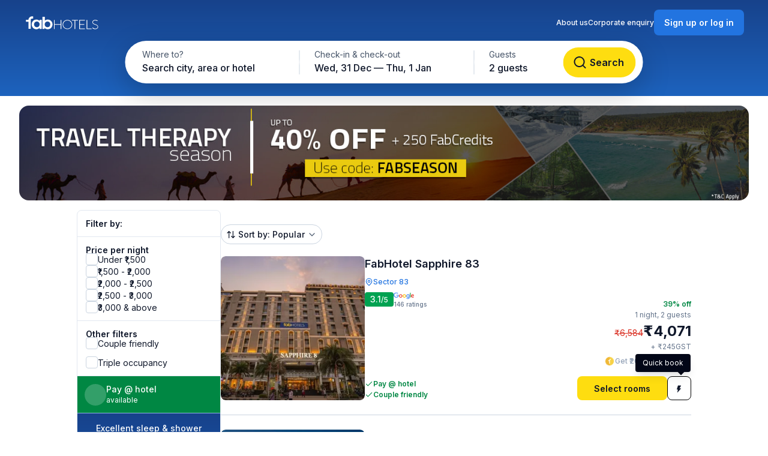

--- FILE ---
content_type: text/html; charset=utf-8
request_url: https://www.fabhotels.com/deals/fab-season-offer-gurgoan
body_size: 17769
content:
<!DOCTYPE html><html lang="en"><head><meta charSet="utf-8"/><meta name="viewport" content="width=device-width, initial-scale=1"/><link rel="preload" as="image" href="https://static.fabhotels.com/consumer-assets/web//_next/static/media/sort.b27a5a9f.svg"/><link rel="preload" as="image" href="https://static.fabhotels.com/consumer-assets/web//_next/static/media/chevronV2.1ea583cd.svg"/><link rel="stylesheet" href="https://static.fabhotels.com/consumer-assets/web/_next/static/css/7a87640b31739479.css" data-precedence="next"/><link rel="stylesheet" href="https://static.fabhotels.com/consumer-assets/web/_next/static/css/052794f07ef1f19d.css" data-precedence="next"/><link rel="stylesheet" href="https://static.fabhotels.com/consumer-assets/web/_next/static/css/f3152512331d5c5c.css" data-precedence="next"/><link rel="stylesheet" href="https://static.fabhotels.com/consumer-assets/web/_next/static/css/d172f32744757aae.css" data-precedence="next"/><link rel="preload" as="script" fetchPriority="low" href="https://static.fabhotels.com/consumer-assets/web/_next/static/chunks/webpack-6f00403c161f8783.js"/><script src="https://static.fabhotels.com/consumer-assets/web/_next/static/chunks/4bd1b696-100b9d70ed4e49c1.js" async=""></script><script src="https://static.fabhotels.com/consumer-assets/web/_next/static/chunks/1255-f130baedebc17f6e.js" async=""></script><script src="https://static.fabhotels.com/consumer-assets/web/_next/static/chunks/main-app-f3336e172256d2ab.js" async=""></script><script src="https://static.fabhotels.com/consumer-assets/web/_next/static/chunks/3945-f47ea3b6aa5a633e.js" async=""></script><script src="https://static.fabhotels.com/consumer-assets/web/_next/static/chunks/8067-6eaeb4e8ad554cd7.js" async=""></script><script src="https://static.fabhotels.com/consumer-assets/web/_next/static/chunks/app/layout-6cd15cf23218ab58.js" async=""></script><script src="https://static.fabhotels.com/consumer-assets/web/_next/static/chunks/c857e369-a6c7b29a0bfb774a.js" async=""></script><script src="https://static.fabhotels.com/consumer-assets/web/_next/static/chunks/1356-497180fb2a2b715f.js" async=""></script><script src="https://static.fabhotels.com/consumer-assets/web/_next/static/chunks/2619-b8db57ac19da49ac.js" async=""></script><script src="https://static.fabhotels.com/consumer-assets/web/_next/static/chunks/8496-e59548da43738525.js" async=""></script><script src="https://static.fabhotels.com/consumer-assets/web/_next/static/chunks/6444-07fa058f7f1dec90.js" async=""></script><script src="https://static.fabhotels.com/consumer-assets/web/_next/static/chunks/8716-182928c873be60ff.js" async=""></script><script src="https://static.fabhotels.com/consumer-assets/web/_next/static/chunks/1986-6cecea4c9e7d303e.js" async=""></script><script src="https://static.fabhotels.com/consumer-assets/web/_next/static/chunks/7758-f9b07bea14cfc4a9.js" async=""></script><script src="https://static.fabhotels.com/consumer-assets/web/_next/static/chunks/6280-5092e5a5d2cbbce8.js" async=""></script><script src="https://static.fabhotels.com/consumer-assets/web/_next/static/chunks/1866-e366762d22bd47de.js" async=""></script><script src="https://static.fabhotels.com/consumer-assets/web/_next/static/chunks/3046-db6fb99d12ea6b65.js" async=""></script><script src="https://static.fabhotels.com/consumer-assets/web/_next/static/chunks/8114-9b9f4a1e07fdfc9d.js" async=""></script><script src="https://static.fabhotels.com/consumer-assets/web/_next/static/chunks/2723-86af2ee1c5251e71.js" async=""></script><script src="https://static.fabhotels.com/consumer-assets/web/_next/static/chunks/app/error-0b59f1f26fff9b49.js" async=""></script><script src="https://static.fabhotels.com/consumer-assets/web/_next/static/chunks/app/not-found-3763b5f1b6c1699d.js" async=""></script><script src="https://static.fabhotels.com/consumer-assets/web/_next/static/chunks/app/(srpFamily)/deals/error-7c7b896f60980c87.js" async=""></script><script src="https://static.fabhotels.com/consumer-assets/web/_next/static/chunks/6765-197a1d4b22753781.js" async=""></script><script src="https://static.fabhotels.com/consumer-assets/web/_next/static/chunks/1947-b7d61cdc4466c176.js" async=""></script><script src="https://static.fabhotels.com/consumer-assets/web/_next/static/chunks/1831-3a1f0ca1173af5b3.js" async=""></script><script src="https://static.fabhotels.com/consumer-assets/web/_next/static/chunks/app/(srpFamily)/deals/%5Bpermalink%5D/page-0b8636237d8c1a76.js" async=""></script><meta name="next-size-adjust" content=""/><meta name="theme-color" content="#17428B"/><meta name="apple-itunes-app" content="app-id=1434875063"/><meta name="format-detection" content="telephone=no"/><meta name="google-site-verification" content="google9edbc19a3e928b40"/><meta name="yandex-verification" content="4df39680b257c65f"/><meta name="msvalidate.01" content="3F13EC879B9EF5A22B386AC2FB4995AC"/><meta name="p:domain_verify" content="9d8c3352c5da787314c8c18e6195b0f6"/><meta name="google-signin-client_id" content="820127981026-htsltem23r4lop2hkv2sjqv7kv0rfrt2.apps.googleusercontent.com"/><meta name="fb:app_id" content="426453951070757"/><link rel="icon" href="/favicon.ico" type="image/x-icon" sizes="32x32"/><link rel="icon" href="https://static.fabhotels.com/img/icons/favicon-16x16_v1.png" sizes="16x16" type="image/png"/><link rel="icon" href="https://static.fabhotels.com/img/icons/favicon-32x32_v1.png" sizes="32x32" type="image/png"/><link rel="icon" href="https://static.fabhotels.com/img/icons/favicon-96x96_v1.png" sizes="96x96" type="image/png"/><link rel="apple-touch-icon" href="https://static.fabhotels.com/img/icons/android-icon-192x192_v1.png"/><title>FabHotels: Season Offer Gurgoan</title><meta name="description" content="Fabhotels: Season Offer Gurgoan"/><meta name="keywords" content="FabHotels deals, Season Offer Gurgoan, hotel offers"/><link rel="canonical" href="https://www.fabhotels.com/deals-and-offers/"/><meta property="og:title" content="FabHotels: Season Offer Gurgoan"/><meta property="og:description" content="Fabhotels: Season Offer Gurgoan"/><meta property="og:url" content="https://www.fabhotels.com/deals-and-offers/"/><meta property="al:android:url" content="fabhotels://deals/fab-season-offer-gurgoan"/><meta property="og:type" content="website"/><meta property="og:site_name" content="FabHotels.com"/><meta property="og:image" content="https://static.fabhotels.com/icons/logo_blue_220px.png"/><meta property="og:image:type" content="image/png"/><script src="https://static.fabhotels.com/consumer-assets/web/_next/static/chunks/polyfills-42372ed130431b0a.js" noModule=""></script></head><body class="__className_814cc6 antialiased"><div hidden=""><!--$--><!--/$--></div><noscript><iframe src="https://www.googletagmanager.com/ns.html?id=GTM-WSWPDG" height="0" width="0" style="display:none;visibility:hidden"></iframe></noscript><!--$--><!--/$--><div class="flex min-h-screen flex-1 flex-col"><header id="header" data-is-collapsed="false" class="group/header pointer-events-none sticky top-0 z-10 bg-transparent px-3xl pb-[101px] pt-md"><div class="pointer-events-auto absolute left-0 top-0 z-[-1] h-full w-full bg-gradient-to-b from-blue-800 to-blue-600 transition-all duration-300 ease-in-out group-data-[is-collapsed=true]/header:h-[70px]"></div><div class="pointer-events-auto flex items-center justify-between transition-all duration-300 ease-in-out"><a href="/"><img alt="FabHotels" loading="lazy" width="127" height="24" decoding="async" data-nimg="1" class="h-xl w-[127px]" style="color:transparent" src="https://static.fabhotels.com/consumer-assets/web//_next/static/media/logo.bdf78b94.svg"/></a><div id="search-bar-container"><div class="flex h-fit w-fit items-center rounded-8xl bg-white py-4xs pl-4xs pr-xs shadow-shallow-below b-md-medium absolute left-1/2 -translate-x-1/2 transition-all duration-300 ease-in-out group-data-[is-collapsed=false]/header:top-7xl group-data-[is-collapsed=true]/header:top-sm group-data-[is-collapsed=true]/header:z-10 group-data-[is-collapsed=false]/header:scale-x-[1.70] group-data-[is-collapsed=false]/header:scale-y-150 group-data-[is-collapsed=false]/header:opacity-0 group-data-[is-collapsed=true]/header:opacity-100"><span class="w-[130px] cursor-pointer truncate rounded-full px-md pb-xm pt-xs hover:bg-gray-100">Where to?</span><div class="h-2xl w-px bg-gray-300"></div><div class="w-[240px] cursor-pointer truncate rounded-full px-md pb-xm pt-xs hover:bg-gray-100">Wed, 31 Dec — Thu, 1 Jan</div><div class="h-2xl w-px bg-gray-300"></div><div class="w-[100px] cursor-pointer truncate rounded-full px-md pb-xm pt-xs hover:bg-gray-100">2 guests</div><button class="inline-flex items-center justify-center text-center transition-colors duration-200 disabled:opacity-50 disabled:cursor-not-allowed font-inter bg-lemon-500 hover:bg-amber-400 active:bg-amber-450 text-content border border-transparent text-b-sm font-medium px-xs py-2xs gap-4xs rounded-max w-auto ml-auto cursor-pointer border-none !p-2xs [&amp;&gt;img]:h-lg [&amp;&gt;img]:w-lg" aria-label=""><img alt="" loading="lazy" width="24" height="24" decoding="async" data-nimg="1" style="color:transparent" src="https://static.fabhotels.com/consumer-assets/web//_next/static/media/lensDarkBlueMin.14bf8f04.svg"/></button></div><div id="search-bar-expanded" class="absolute left-1/2 -translate-x-1/2 transition-all duration-300 ease-in-out group-data-[is-collapsed=false]/header:top-[68px] group-data-[is-collapsed=true]/header:top-0 group-data-[is-collapsed=false]/header:z-10 group-data-[is-collapsed=true]/header:scale-x-[0.58] group-data-[is-collapsed=true]/header:scale-y-[0.7] group-data-[is-collapsed=false]/header:opacity-100 group-data-[is-collapsed=true]/header:opacity-0"><div class="relative flex items-center justify-start rounded-full bg-white p-1 shadow-deep-above"><span class="cursor-pointer"><div class="relative undefined"><div><div class="relative inline-block "><div class="flex flex-col hover:bg-gray-100 bg-white rounded-[78px] pb-xm pl-xl pr-md pt-xs w-[286px]"><span class="text-b-regular text-[14px] text-gray-600">Where to?</span><span class="b-md-medium text-gray-900 truncate">Search city, area or hotel</span></div></div></div></div></span><div class="h-10 w-px bg-gray-300"></div><span class="cursor-pointer"><div class="relative min-w-[290px]"><div><div class="relative inline-block "><div class="flex flex-col hover:bg-gray-100 bg-white rounded-5xl pb-xm px-xl pt-xs min-w-[286px]"><span class="text-b-regular text-[14px] text-gray-600">Check-in &amp; check-out</span><span class="b-md-medium text-gray-900 truncate">Wed, 31 Dec — Thu, 1 Jan</span></div></div></div></div></span><div class="h-10 w-px bg-gray-300"></div><div class="flex h-full items-center justify-between pr-[8px]"><span class="cursor-pointer"><div class="relative undefined"><div><div class="relative inline-block "><div class="flex flex-col hover:bg-gray-100 bg-white rounded-5xl pb-xm px-xl pt-xs min-w-[136px]"><span class="text-b-regular text-[14px] text-gray-600">Guests</span><span class="b-md-medium text-gray-900 truncate">2 guests</span></div></div></div></div></span><button class="inline-flex items-center justify-center text-center transition-colors duration-200 disabled:opacity-50 disabled:cursor-not-allowed font-inter bg-lemon-500 hover:bg-amber-400 active:bg-amber-450 text-content border border-transparent text-b-md font-semibold px-m py-sm gap-2xs rounded-max w-auto !my-0 !w-[121px] !py-[12px] !ml-[12px]" aria-label="Search"><img alt="Search" loading="lazy" width="24" height="24" decoding="async" data-nimg="1" style="color:transparent" src="https://static.fabhotels.com/consumer-assets/web//_next/static/media/lensDarkBlueMin.14bf8f04.svg"/><span class="px-[4px]">Search</span></button></div></div></div></div><div class="relative flex flex-row items-center gap-2xl"><div class="flex gap-2xl text-white b-xs-medium transition-all duration-300 ease-in-out group-data-[is-collapsed=true]/header:z-[-1] group-data-[is-collapsed=true]/header:-translate-y-1/2 group-data-[is-collapsed=true]/header:opacity-0"><a target="_blank" rel="noopener noreferrer" class="flex cursor-pointer gap-3xs" href="https://www.travelplusapp.com/about-us">About us</a><a target="_blank" rel="noopener noreferrer" class="flex cursor-pointer gap-3xs" href="/corporate-enquiry">Corporate enquiry</a></div><div><button class="inline-flex items-center justify-center text-center transition-colors duration-200 disabled:opacity-50 disabled:cursor-not-allowed font-inter bg-blue-500 hover:bg-blue-600 active:bg-blue-700 text-white border border-transparent text-b-sm font-semibold px-sm py-xm gap-3xs rounded-lg w-auto " aria-label="Sign up or log in"><span class="px-[4px]">Sign up or log in</span></button></div></div></div></header><div class="mb-[64px] flex-1 px-md"><div class="relative my-md xs:w-full"><img alt="Deals banner" loading="lazy" width="1216" height="158" decoding="async" data-nimg="1" class="m-auto h-full rounded-[8px] object-cover md:max-h-[158px] md:rounded-[16px]" style="color:transparent" src="https://static.fabhotels.com/deals/BK41CB3WCPEXZJM12778_1667894050279.jpeg"/></div><div class="mx-auto max-w-[1024px]"></div><div class="mx-auto max-w-[1024px]"><div class="flex flex-row gap-[72px]"><div class="mb-2xl flex flex-col flex-[0_0_240px]"><div class="flex h-fit flex-col divide-y divide-gray-200 rounded-lg border border-gray-200 undefined"><div class="flex items-center justify-between px-m py-sm"><h2 class="text-gray-900 b-sm-semibold">Filter by:</h2></div><div class="flex flex-col gap-sm px-m py-sm "><h3 class="-mb-3xs text-content b-sm-semibold">Price per night</h3><label class="flex items-center select-none w-fit
    gap-sm
    cursor-pointer
   gap-xs [&amp;_#supportingText]:b-xs-regular [&amp;_#text]:b-sm-regular"><input type="checkbox" class="sr-only"/><div id="selection" class="
    relative flex items-center justify-center border transition-all outline-none
    w-[20px] h-[20px]
    rounded-md
    border-gray-300 bg-white
    hover:border-blue-500 hover:bg-blue-50
    

    
    
    

    cursor-pointer
    focus-visible:ring-2 focus-visible:ring-blue-500 focus-visible:ring-offset-2
  " tabindex="0"></div><div class="flex flex-col"><span id="text" class="
    b-md-medium
    text-content
  ">Under ₹1,500</span></div></label><label class="flex items-center select-none w-fit
    gap-sm
    cursor-pointer
   gap-xs [&amp;_#supportingText]:b-xs-regular [&amp;_#text]:b-sm-regular"><input type="checkbox" class="sr-only"/><div id="selection" class="
    relative flex items-center justify-center border transition-all outline-none
    w-[20px] h-[20px]
    rounded-md
    border-gray-300 bg-white
    hover:border-blue-500 hover:bg-blue-50
    

    
    
    

    cursor-pointer
    focus-visible:ring-2 focus-visible:ring-blue-500 focus-visible:ring-offset-2
  " tabindex="0"></div><div class="flex flex-col"><span id="text" class="
    b-md-medium
    text-content
  ">₹1,500 - ₹2,000</span></div></label><label class="flex items-center select-none w-fit
    gap-sm
    cursor-pointer
   gap-xs [&amp;_#supportingText]:b-xs-regular [&amp;_#text]:b-sm-regular"><input type="checkbox" class="sr-only"/><div id="selection" class="
    relative flex items-center justify-center border transition-all outline-none
    w-[20px] h-[20px]
    rounded-md
    border-gray-300 bg-white
    hover:border-blue-500 hover:bg-blue-50
    

    
    
    

    cursor-pointer
    focus-visible:ring-2 focus-visible:ring-blue-500 focus-visible:ring-offset-2
  " tabindex="0"></div><div class="flex flex-col"><span id="text" class="
    b-md-medium
    text-content
  ">₹2,000 - ₹2,500</span></div></label><label class="flex items-center select-none w-fit
    gap-sm
    cursor-pointer
   gap-xs [&amp;_#supportingText]:b-xs-regular [&amp;_#text]:b-sm-regular"><input type="checkbox" class="sr-only"/><div id="selection" class="
    relative flex items-center justify-center border transition-all outline-none
    w-[20px] h-[20px]
    rounded-md
    border-gray-300 bg-white
    hover:border-blue-500 hover:bg-blue-50
    

    
    
    

    cursor-pointer
    focus-visible:ring-2 focus-visible:ring-blue-500 focus-visible:ring-offset-2
  " tabindex="0"></div><div class="flex flex-col"><span id="text" class="
    b-md-medium
    text-content
  ">₹2,500 - ₹3,000</span></div></label><label class="flex items-center select-none w-fit
    gap-sm
    cursor-pointer
   gap-xs [&amp;_#supportingText]:b-xs-regular [&amp;_#text]:b-sm-regular"><input type="checkbox" class="sr-only"/><div id="selection" class="
    relative flex items-center justify-center border transition-all outline-none
    w-[20px] h-[20px]
    rounded-md
    border-gray-300 bg-white
    hover:border-blue-500 hover:bg-blue-50
    

    
    
    

    cursor-pointer
    focus-visible:ring-2 focus-visible:ring-blue-500 focus-visible:ring-offset-2
  " tabindex="0"></div><div class="flex flex-col"><span id="text" class="
    b-md-medium
    text-content
  ">₹3,000 &amp; above</span></div></label></div><div><div class="flex flex-col gap-sm px-m py-sm "><h3 class="-mb-3xs text-content b-sm-semibold">Other filters</h3><label class="flex items-center select-none w-fit
    gap-sm
    cursor-pointer
   gap-xs [&amp;_#supportingText]:b-xs-regular [&amp;_#text]:b-sm-regular"><input type="checkbox" class="sr-only"/><div id="selection" class="
    relative flex items-center justify-center border transition-all outline-none
    w-[20px] h-[20px]
    rounded-md
    border-gray-300 bg-white
    hover:border-blue-500 hover:bg-blue-50
    

    
    
    

    cursor-pointer
    focus-visible:ring-2 focus-visible:ring-blue-500 focus-visible:ring-offset-2
  " tabindex="0"></div><div class="flex flex-col"><span id="text" class="
    b-md-medium
    text-content
  ">Couple friendly</span></div></label></div><div class="flex flex-col gap-sm px-m py-sm !pt-0"><label class="flex items-center select-none w-fit
    gap-sm
    cursor-pointer
   gap-xs [&amp;_#supportingText]:b-xs-regular [&amp;_#text]:b-sm-regular"><input type="checkbox" class="sr-only"/><div id="selection" class="
    relative flex items-center justify-center border transition-all outline-none
    w-[20px] h-[20px]
    rounded-md
    border-gray-300 bg-white
    hover:border-blue-500 hover:bg-blue-50
    

    
    
    

    cursor-pointer
    focus-visible:ring-2 focus-visible:ring-blue-500 focus-visible:ring-offset-2
  " tabindex="0"></div><div class="flex flex-col"><span id="text" class="
    b-md-medium
    text-content
  ">Triple occupancy</span></div></label></div></div><div class="flex w-full cursor-default items-center gap-xs border-b-[0.5px] border-white bg-green-700 p-sm text-white"><div class="flex h-[36px] w-[36px] items-center justify-center rounded-full bg-white/20"><span class="b-xl-regular">₹</span></div><div class="flex flex-col"><span class="b-sm-medium">Pay @ hotel</span><span class="b-xs-regular">available</span></div></div><div style="background:linear-gradient(180deg, #17428B 0%, #1D63BE 100%)" class="p-sm text-white undefined cursor-default !border-t-[0.5px] !border-white/50"><div class="mb-2xs text-center"><span class="b-sm-medium">Excellent sleep &amp; shower</span><p class="opacity-90 b-xs-regular">available at all FabHotels</p></div><div class="flex flex-wrap justify-between gap-x-xs gap-y-2xs"><div class="flex max-w-[42px] flex-col items-center gap-3xs text-center"><div class="mb-xs flex h-[36px] w-[36px] items-center justify-center rounded-max bg-white/20"><img alt="Free WiFi" loading="lazy" width="20" height="20" decoding="async" data-nimg="1" class="h-lg w-lg" style="color:transparent" src="https://static.fabhotels.com/consumer-assets/web//_next/static/media/wifi.dfcc7aac.svg"/></div><span class="text-[10px] font-normal leading-[120%] opacity-90">Free WiFi</span></div><div class="flex max-w-[42px] flex-col items-center gap-3xs text-center"><div class="mb-xs flex h-[36px] w-[36px] items-center justify-center rounded-max bg-white/20"><img alt="TV" loading="lazy" width="20" height="20" decoding="async" data-nimg="1" class="h-lg w-lg" style="color:transparent" src="https://static.fabhotels.com/consumer-assets/web//_next/static/media/tv.940e9fd1.svg"/></div><span class="text-[10px] font-normal leading-[120%] opacity-90">TV</span></div><div class="flex max-w-[42px] flex-col items-center gap-3xs text-center"><div class="mb-xs flex h-[36px] w-[36px] items-center justify-center rounded-max bg-white/20"><img alt="AC" loading="lazy" width="20" height="20" decoding="async" data-nimg="1" class="h-lg w-lg" style="color:transparent" src="https://static.fabhotels.com/consumer-assets/web//_next/static/media/ac.a1e6667d.svg"/></div><span class="text-[10px] font-normal leading-[120%] opacity-90">AC</span></div><div class="flex max-w-[42px] flex-col items-center gap-3xs text-center"><div class="mb-xs flex h-[36px] w-[36px] items-center justify-center rounded-max bg-white/20"><img alt="24 × 7
Security" loading="lazy" width="20" height="20" decoding="async" data-nimg="1" class="h-lg w-lg" style="color:transparent" src="https://static.fabhotels.com/consumer-assets/web//_next/static/media/security.380da11f.svg"/></div><span class="text-[10px] font-normal leading-[120%] opacity-90">24 × 7
Security</span></div><div class="flex max-w-[42px] flex-col items-center gap-3xs text-center"><div class="mb-xs flex h-[36px] w-[36px] items-center justify-center rounded-max bg-white/20"><img alt="Clean
towels" loading="lazy" width="20" height="20" decoding="async" data-nimg="1" class="h-lg w-lg" style="color:transparent" src="https://static.fabhotels.com/consumer-assets/web//_next/static/media/cleanTowels.c92b9139.svg"/></div><span class="text-[10px] font-normal leading-[120%] opacity-90">Clean
towels</span></div><div class="flex max-w-[42px] flex-col items-center gap-3xs text-center"><div class="mb-xs flex h-[36px] w-[36px] items-center justify-center rounded-max bg-white/20"><img alt="Hot
water" loading="lazy" width="20" height="20" decoding="async" data-nimg="1" class="h-lg w-lg" style="color:transparent" src="https://static.fabhotels.com/consumer-assets/web//_next/static/media/hotShower.c110005f.svg"/></div><span class="text-[10px] font-normal leading-[120%] opacity-90">Hot
water</span></div><div class="flex max-w-[42px] flex-col items-center gap-3xs text-center"><div class="mb-xs flex h-[36px] w-[36px] items-center justify-center rounded-max bg-white/20"><img alt="Toiletries" loading="lazy" width="20" height="20" decoding="async" data-nimg="1" class="h-lg w-lg" style="color:transparent" src="https://static.fabhotels.com/consumer-assets/web//_next/static/media/toiletry.6e105f1b.svg"/></div><span class="text-[10px] font-normal leading-[120%] opacity-90">Toiletries</span></div><div class="flex max-w-[42px] flex-col items-center gap-3xs text-center"><div class="mb-xs flex h-[36px] w-[36px] items-center justify-center rounded-max bg-white/20"><img alt="Room
service" loading="lazy" width="20" height="20" decoding="async" data-nimg="1" class="h-lg w-lg" style="color:transparent" src="https://static.fabhotels.com/consumer-assets/web//_next/static/media/roomService.0ad9ef01.svg"/></div><span class="text-[10px] font-normal leading-[120%] opacity-90">Room
service</span></div></div></div><div class="flex flex-col gap-sm px-m py-sm "><span class="-mb-3xs text-content b-sm-semibold">Amenities</span><label class="flex items-center select-none w-fit
    gap-sm
    cursor-not-allowed
   gap-xs [&amp;_#supportingText]:b-xs-regular [&amp;_#text]:b-sm-regular"><input type="checkbox" disabled="" class="sr-only"/><div id="selection" class="
    relative flex items-center justify-center border transition-all outline-none
    w-[20px] h-[20px]
    rounded-md
    
    
    border-gray-200 bg-gray-100

    
    
    

    cursor-not-allowed
    
  " tabindex="0"></div><div class="flex flex-col"><span id="text" class="
    b-md-medium
    text-gray-400
  ">Swimming Pool</span></div></label><label class="flex items-center select-none w-fit
    gap-sm
    cursor-pointer
   gap-xs [&amp;_#supportingText]:b-xs-regular [&amp;_#text]:b-sm-regular"><input type="checkbox" class="sr-only"/><div id="selection" class="
    relative flex items-center justify-center border transition-all outline-none
    w-[20px] h-[20px]
    rounded-md
    border-gray-300 bg-white
    hover:border-blue-500 hover:bg-blue-50
    

    
    
    

    cursor-pointer
    focus-visible:ring-2 focus-visible:ring-blue-500 focus-visible:ring-offset-2
  " tabindex="0"></div><div class="flex flex-col"><span id="text" class="
    b-md-medium
    text-content
  ">Lift</span></div></label><label class="flex items-center select-none w-fit
    gap-sm
    cursor-not-allowed
   gap-xs [&amp;_#supportingText]:b-xs-regular [&amp;_#text]:b-sm-regular"><input type="checkbox" disabled="" class="sr-only"/><div id="selection" class="
    relative flex items-center justify-center border transition-all outline-none
    w-[20px] h-[20px]
    rounded-md
    
    
    border-gray-200 bg-gray-100

    
    
    

    cursor-not-allowed
    
  " tabindex="0"></div><div class="flex flex-col"><span id="text" class="
    b-md-medium
    text-gray-400
  ">Gym</span></div></label><label class="flex items-center select-none w-fit
    gap-sm
    cursor-not-allowed
   gap-xs [&amp;_#supportingText]:b-xs-regular [&amp;_#text]:b-sm-regular"><input type="checkbox" disabled="" class="sr-only"/><div id="selection" class="
    relative flex items-center justify-center border transition-all outline-none
    w-[20px] h-[20px]
    rounded-md
    
    
    border-gray-200 bg-gray-100

    
    
    

    cursor-not-allowed
    
  " tabindex="0"></div><div class="flex flex-col"><span id="text" class="
    b-md-medium
    text-gray-400
  ">Study Table</span></div></label><label class="flex items-center select-none w-fit
    gap-sm
    cursor-not-allowed
   gap-xs [&amp;_#supportingText]:b-xs-regular [&amp;_#text]:b-sm-regular"><input type="checkbox" disabled="" class="sr-only"/><div id="selection" class="
    relative flex items-center justify-center border transition-all outline-none
    w-[20px] h-[20px]
    rounded-md
    
    
    border-gray-200 bg-gray-100

    
    
    

    cursor-not-allowed
    
  " tabindex="0"></div><div class="flex flex-col"><span id="text" class="
    b-md-medium
    text-gray-400
  ">Electric Kettle</span></div></label><div class="flex cursor-pointer items-center gap-3xs"><img alt="plus" loading="lazy" width="16" height="16" decoding="async" data-nimg="1" class="h-md" style="color:transparent" src="https://static.fabhotels.com/consumer-assets/web//_next/static/media/plusBlue.b92d8b45.svg"/><span class="self-start text-blue-500 b-xs-semibold">View more</span></div></div></div><div class="flex h-fit flex-col divide-y divide-gray-200 rounded-lg border border-gray-200 sticky top-[86px] max-h-[calc(100vh-160px)] overflow-scroll no-scrollbar"><div class="flex items-center justify-between px-m py-sm"><h2 class="text-gray-900 b-sm-semibold">Filter by:</h2></div><div class="flex flex-col gap-sm px-m py-sm "><h3 class="-mb-3xs text-content b-sm-semibold">Price per night</h3><label class="flex items-center select-none w-fit
    gap-sm
    cursor-pointer
   gap-xs [&amp;_#supportingText]:b-xs-regular [&amp;_#text]:b-sm-regular"><input type="checkbox" class="sr-only"/><div id="selection" class="
    relative flex items-center justify-center border transition-all outline-none
    w-[20px] h-[20px]
    rounded-md
    border-gray-300 bg-white
    hover:border-blue-500 hover:bg-blue-50
    

    
    
    

    cursor-pointer
    focus-visible:ring-2 focus-visible:ring-blue-500 focus-visible:ring-offset-2
  " tabindex="0"></div><div class="flex flex-col"><span id="text" class="
    b-md-medium
    text-content
  ">Under ₹1,500</span></div></label><label class="flex items-center select-none w-fit
    gap-sm
    cursor-pointer
   gap-xs [&amp;_#supportingText]:b-xs-regular [&amp;_#text]:b-sm-regular"><input type="checkbox" class="sr-only"/><div id="selection" class="
    relative flex items-center justify-center border transition-all outline-none
    w-[20px] h-[20px]
    rounded-md
    border-gray-300 bg-white
    hover:border-blue-500 hover:bg-blue-50
    

    
    
    

    cursor-pointer
    focus-visible:ring-2 focus-visible:ring-blue-500 focus-visible:ring-offset-2
  " tabindex="0"></div><div class="flex flex-col"><span id="text" class="
    b-md-medium
    text-content
  ">₹1,500 - ₹2,000</span></div></label><label class="flex items-center select-none w-fit
    gap-sm
    cursor-pointer
   gap-xs [&amp;_#supportingText]:b-xs-regular [&amp;_#text]:b-sm-regular"><input type="checkbox" class="sr-only"/><div id="selection" class="
    relative flex items-center justify-center border transition-all outline-none
    w-[20px] h-[20px]
    rounded-md
    border-gray-300 bg-white
    hover:border-blue-500 hover:bg-blue-50
    

    
    
    

    cursor-pointer
    focus-visible:ring-2 focus-visible:ring-blue-500 focus-visible:ring-offset-2
  " tabindex="0"></div><div class="flex flex-col"><span id="text" class="
    b-md-medium
    text-content
  ">₹2,000 - ₹2,500</span></div></label><label class="flex items-center select-none w-fit
    gap-sm
    cursor-pointer
   gap-xs [&amp;_#supportingText]:b-xs-regular [&amp;_#text]:b-sm-regular"><input type="checkbox" class="sr-only"/><div id="selection" class="
    relative flex items-center justify-center border transition-all outline-none
    w-[20px] h-[20px]
    rounded-md
    border-gray-300 bg-white
    hover:border-blue-500 hover:bg-blue-50
    

    
    
    

    cursor-pointer
    focus-visible:ring-2 focus-visible:ring-blue-500 focus-visible:ring-offset-2
  " tabindex="0"></div><div class="flex flex-col"><span id="text" class="
    b-md-medium
    text-content
  ">₹2,500 - ₹3,000</span></div></label><label class="flex items-center select-none w-fit
    gap-sm
    cursor-pointer
   gap-xs [&amp;_#supportingText]:b-xs-regular [&amp;_#text]:b-sm-regular"><input type="checkbox" class="sr-only"/><div id="selection" class="
    relative flex items-center justify-center border transition-all outline-none
    w-[20px] h-[20px]
    rounded-md
    border-gray-300 bg-white
    hover:border-blue-500 hover:bg-blue-50
    

    
    
    

    cursor-pointer
    focus-visible:ring-2 focus-visible:ring-blue-500 focus-visible:ring-offset-2
  " tabindex="0"></div><div class="flex flex-col"><span id="text" class="
    b-md-medium
    text-content
  ">₹3,000 &amp; above</span></div></label></div><div><div class="flex flex-col gap-sm px-m py-sm "><h3 class="-mb-3xs text-content b-sm-semibold">Other filters</h3><label class="flex items-center select-none w-fit
    gap-sm
    cursor-pointer
   gap-xs [&amp;_#supportingText]:b-xs-regular [&amp;_#text]:b-sm-regular"><input type="checkbox" class="sr-only"/><div id="selection" class="
    relative flex items-center justify-center border transition-all outline-none
    w-[20px] h-[20px]
    rounded-md
    border-gray-300 bg-white
    hover:border-blue-500 hover:bg-blue-50
    

    
    
    

    cursor-pointer
    focus-visible:ring-2 focus-visible:ring-blue-500 focus-visible:ring-offset-2
  " tabindex="0"></div><div class="flex flex-col"><span id="text" class="
    b-md-medium
    text-content
  ">Couple friendly</span></div></label></div><div class="flex flex-col gap-sm px-m py-sm !pt-0"><label class="flex items-center select-none w-fit
    gap-sm
    cursor-pointer
   gap-xs [&amp;_#supportingText]:b-xs-regular [&amp;_#text]:b-sm-regular"><input type="checkbox" class="sr-only"/><div id="selection" class="
    relative flex items-center justify-center border transition-all outline-none
    w-[20px] h-[20px]
    rounded-md
    border-gray-300 bg-white
    hover:border-blue-500 hover:bg-blue-50
    

    
    
    

    cursor-pointer
    focus-visible:ring-2 focus-visible:ring-blue-500 focus-visible:ring-offset-2
  " tabindex="0"></div><div class="flex flex-col"><span id="text" class="
    b-md-medium
    text-content
  ">Triple occupancy</span></div></label></div></div><div class="flex flex-col gap-sm px-m py-sm "><span class="-mb-3xs text-content b-sm-semibold">Amenities</span><label class="flex items-center select-none w-fit
    gap-sm
    cursor-not-allowed
   gap-xs [&amp;_#supportingText]:b-xs-regular [&amp;_#text]:b-sm-regular"><input type="checkbox" disabled="" class="sr-only"/><div id="selection" class="
    relative flex items-center justify-center border transition-all outline-none
    w-[20px] h-[20px]
    rounded-md
    
    
    border-gray-200 bg-gray-100

    
    
    

    cursor-not-allowed
    
  " tabindex="0"></div><div class="flex flex-col"><span id="text" class="
    b-md-medium
    text-gray-400
  ">Swimming Pool</span></div></label><label class="flex items-center select-none w-fit
    gap-sm
    cursor-pointer
   gap-xs [&amp;_#supportingText]:b-xs-regular [&amp;_#text]:b-sm-regular"><input type="checkbox" class="sr-only"/><div id="selection" class="
    relative flex items-center justify-center border transition-all outline-none
    w-[20px] h-[20px]
    rounded-md
    border-gray-300 bg-white
    hover:border-blue-500 hover:bg-blue-50
    

    
    
    

    cursor-pointer
    focus-visible:ring-2 focus-visible:ring-blue-500 focus-visible:ring-offset-2
  " tabindex="0"></div><div class="flex flex-col"><span id="text" class="
    b-md-medium
    text-content
  ">Lift</span></div></label><label class="flex items-center select-none w-fit
    gap-sm
    cursor-not-allowed
   gap-xs [&amp;_#supportingText]:b-xs-regular [&amp;_#text]:b-sm-regular"><input type="checkbox" disabled="" class="sr-only"/><div id="selection" class="
    relative flex items-center justify-center border transition-all outline-none
    w-[20px] h-[20px]
    rounded-md
    
    
    border-gray-200 bg-gray-100

    
    
    

    cursor-not-allowed
    
  " tabindex="0"></div><div class="flex flex-col"><span id="text" class="
    b-md-medium
    text-gray-400
  ">Gym</span></div></label><label class="flex items-center select-none w-fit
    gap-sm
    cursor-not-allowed
   gap-xs [&amp;_#supportingText]:b-xs-regular [&amp;_#text]:b-sm-regular"><input type="checkbox" disabled="" class="sr-only"/><div id="selection" class="
    relative flex items-center justify-center border transition-all outline-none
    w-[20px] h-[20px]
    rounded-md
    
    
    border-gray-200 bg-gray-100

    
    
    

    cursor-not-allowed
    
  " tabindex="0"></div><div class="flex flex-col"><span id="text" class="
    b-md-medium
    text-gray-400
  ">Study Table</span></div></label><label class="flex items-center select-none w-fit
    gap-sm
    cursor-not-allowed
   gap-xs [&amp;_#supportingText]:b-xs-regular [&amp;_#text]:b-sm-regular"><input type="checkbox" disabled="" class="sr-only"/><div id="selection" class="
    relative flex items-center justify-center border transition-all outline-none
    w-[20px] h-[20px]
    rounded-md
    
    
    border-gray-200 bg-gray-100

    
    
    

    cursor-not-allowed
    
  " tabindex="0"></div><div class="flex flex-col"><span id="text" class="
    b-md-medium
    text-gray-400
  ">Electric Kettle</span></div></label><div class="flex cursor-pointer items-center gap-3xs"><img alt="plus" loading="lazy" width="16" height="16" decoding="async" data-nimg="1" class="h-md" style="color:transparent" src="https://static.fabhotels.com/consumer-assets/web//_next/static/media/plusBlue.b92d8b45.svg"/><span class="self-start text-blue-500 b-xs-semibold">View more</span></div></div></div></div><div class="w-full"><div class="mb-5"><div class="flex h-fit flex-wrap items-center gap-xs"><div class="relative undefined"><div><button class="inline-flex items-center rounded-max border focus:outline-none focus-visible:outline-none  gap-4xs px-xs py-2xs b-sm-medium border-gray-300 text-gray-600 hover:bg-gray-50 active:bg-gray-200 focus:bg-gray-200 cursor-pointer text-gray-900" type="button"><span class="inline-flex items-center"><img alt="sort" width="16" height="16" decoding="async" data-nimg="1" class="h-md w-md" style="color:transparent" src="https://static.fabhotels.com/consumer-assets/web//_next/static/media/sort.b27a5a9f.svg"/></span><span class="px-3xs">Sort by: Popular</span><span class="inline-flex items-center"><img alt="sort" width="16" height="16" decoding="async" data-nimg="1" class="h-md w-md " style="color:transparent" src="https://static.fabhotels.com/consumer-assets/web//_next/static/media/chevronV2.1ea583cd.svg"/></span></button></div></div></div></div><div><div class="mb-xl flex w-full max-w-[800px] cursor-pointer gap-md border-b border-gray-300 pb-xl undefined"><div class="relative w-[240px]"><div id="card-carousel" class="group relative h-[240px] w-[240px] [&amp;_#carousel-content]:rounded-lg " data-testid="card-carousel"><span class="absolute top-1/2 z-[1] hidden h-[32px] w-[32px] -translate-y-1/2 cursor-pointer select-none items-center justify-center rounded-full group-hover:flex opacity-50 rotate-180 left-xs" style="background:rgba(2, 6, 23, 0.80)"><img alt="next" loading="lazy" width="20" height="20" decoding="async" data-nimg="1" style="color:transparent" src="https://static.fabhotels.com/consumer-assets/web//_next/static/media/srpWhiteArrow.df78b044.svg"/></span><div id="carousel-content" style="gap:16px" class="flex overflow-hidden [&amp;&gt;*]:flex-shrink-0"><img data-index="0" alt="Hero image" loading="lazy" width="240" height="240" decoding="async" data-nimg="1" class="relative h-[240px] w-[240px] rounded-[inherit] object-cover " style="color:transparent;background-size:cover;background-position:50% 50%;background-repeat:no-repeat;background-image:url(&quot;data:image/svg+xml;charset=utf-8,%3Csvg xmlns=&#x27;http://www.w3.org/2000/svg&#x27; viewBox=&#x27;0 0 240 240&#x27;%3E%3Cfilter id=&#x27;b&#x27; color-interpolation-filters=&#x27;sRGB&#x27;%3E%3CfeGaussianBlur stdDeviation=&#x27;20&#x27;/%3E%3CfeColorMatrix values=&#x27;1 0 0 0 0 0 1 0 0 0 0 0 1 0 0 0 0 0 100 -1&#x27; result=&#x27;s&#x27;/%3E%3CfeFlood x=&#x27;0&#x27; y=&#x27;0&#x27; width=&#x27;100%25&#x27; height=&#x27;100%25&#x27;/%3E%3CfeComposite operator=&#x27;out&#x27; in=&#x27;s&#x27;/%3E%3CfeComposite in2=&#x27;SourceGraphic&#x27;/%3E%3CfeGaussianBlur stdDeviation=&#x27;20&#x27;/%3E%3C/filter%3E%3Cimage width=&#x27;100%25&#x27; height=&#x27;100%25&#x27; x=&#x27;0&#x27; y=&#x27;0&#x27; preserveAspectRatio=&#x27;none&#x27; style=&#x27;filter: url(%23b);&#x27; href=&#x27;[data-uri]&#x27;/%3E%3C/svg%3E&quot;)" src="https://pimg.fabhotels.com/resized-propertyimages/936/images/photos-fabhotel-avr-gurgaon-Hotels_1765862490995.jpg?w=240&amp;h=240"/><div data-index="1" class="relative h-[240px] w-[240px] rounded-[inherit] bg-gray-100"></div><div data-index="2" class="relative h-[240px] w-[240px] rounded-[inherit] bg-gray-100"></div><div data-index="3" class="relative h-[240px] w-[240px] rounded-[inherit] bg-gray-100"></div><div data-index="4" class="relative h-[240px] w-[240px] rounded-[inherit] bg-gray-100"></div><div data-index="5" class="relative h-[240px] w-[240px] rounded-[inherit] bg-gray-100"></div><div data-index="6" class="relative h-[240px] w-[240px] rounded-[inherit] bg-gray-100"></div><div data-index="7" class="relative h-[240px] w-[240px] rounded-[inherit] bg-gray-100"></div><div data-index="8" class="relative h-[240px] w-[240px] rounded-[inherit] bg-gray-100"></div><div data-index="9" class="relative h-[240px] w-[240px] rounded-[inherit] bg-gray-100"></div><div data-index="10" class="relative h-[240px] w-[240px] rounded-[inherit] bg-gray-100"></div><div data-index="11" class="relative h-[240px] w-[240px] rounded-[inherit] bg-gray-100"></div><div data-index="12" class="relative h-[240px] w-[240px] rounded-[inherit] bg-gray-100"></div><div data-index="13" class="relative h-[240px] w-[240px] rounded-[inherit] bg-gray-100"></div><div data-index="14" class="relative h-[240px] w-[240px] rounded-[inherit] bg-gray-100"></div><div data-index="15" class="relative h-[240px] w-[240px] rounded-[inherit] bg-gray-100"></div><div data-index="16" class="relative h-[240px] w-[240px] rounded-[inherit] bg-gray-100"></div><div data-index="17" class="relative h-[240px] w-[240px] rounded-[inherit] bg-gray-100"></div><div data-index="18" class="relative h-[240px] w-[240px] rounded-[inherit] bg-gray-100"></div><div data-index="19" class="relative h-[240px] w-[240px] rounded-[inherit] bg-gray-100"></div><div data-index="20" class="relative h-[240px] w-[240px] rounded-[inherit] bg-gray-100"></div><div data-index="21" class="relative h-[240px] w-[240px] rounded-[inherit] bg-gray-100"></div><div data-index="22" class="relative h-[240px] w-[240px] rounded-[inherit] bg-gray-100"></div><div data-index="23" class="relative h-[240px] w-[240px] rounded-[inherit] bg-gray-100"></div><div data-index="24" class="relative h-[240px] w-[240px] rounded-[inherit] bg-gray-100"></div><div data-index="25" class="relative h-[240px] w-[240px] rounded-[inherit] bg-gray-100"></div><div data-index="26" class="relative h-[240px] w-[240px] rounded-[inherit] bg-gray-100"></div><div data-index="27" class="relative h-[240px] w-[240px] rounded-[inherit] bg-gray-100"></div><div data-index="28" class="relative h-[240px] w-[240px] rounded-[inherit] bg-gray-100"></div><div data-index="29" class="relative h-[240px] w-[240px] rounded-[inherit] bg-gray-100"></div><div data-index="30" class="relative h-[240px] w-[240px] rounded-[inherit] bg-gray-100"></div><div data-index="31" class="relative h-[240px] w-[240px] rounded-[inherit] bg-gray-100"></div><div data-index="32" class="relative h-[240px] w-[240px] rounded-[inherit] bg-gray-100"></div><div data-index="33" class="relative h-[240px] w-[240px] rounded-[inherit] bg-gray-100"></div><div data-index="34" class="relative h-[240px] w-[240px] rounded-[inherit] bg-gray-100"></div><div data-index="35" class="relative h-[240px] w-[240px] rounded-[inherit] bg-gray-100"></div><div data-index="36" class="relative h-[240px] w-[240px] rounded-[inherit] bg-gray-100"></div><div data-index="37" class="relative h-[240px] w-[240px] rounded-[inherit] bg-gray-100"></div><div data-index="38" class="relative h-[240px] w-[240px] rounded-[inherit] bg-gray-100"></div><div data-index="39" class="relative h-[240px] w-[240px] rounded-[inherit] bg-gray-100"></div></div><span class="absolute top-1/2 z-[1] hidden h-[32px] w-[32px] -translate-y-1/2 cursor-pointer select-none items-center justify-center rounded-full group-hover:flex opacity-50  right-xs" style="background:rgba(2, 6, 23, 0.80)"><img alt="next" loading="lazy" width="20" height="20" decoding="async" data-nimg="1" style="color:transparent" src="https://static.fabhotels.com/consumer-assets/web//_next/static/media/srpWhiteArrow.df78b044.svg"/></span></div></div><div class="relative flex w-full flex-col justify-between"><div class="relative"><div class="flex w-full items-start justify-between gap-2xs"><div class="relative"><p class="b-lg-semibold text-content hover:text-blue-500 line-clamp-2" title="FabHotel Sapphire 83">FabHotel Sapphire 83</p><div class="mt-xs flex w-full flex-wrap items-center gap-2xs"><img alt="Sector 83" loading="lazy" width="14" height="14" decoding="async" data-nimg="1" class="h-[14px] w-[14px]" style="color:transparent" src="https://static.fabhotels.com/consumer-assets/web//_next/static/media/location.8db4e982.svg"/><span title="Sector 83" class="relative max-w-[181px] truncate text-blue-500 b-xs-medium ">Sector 83</span></div></div></div><div class="absolute -bottom-xs translate-y-full"><div class="flex items-center gap-2xs undefined"><div class="flex gap-[8px]"><span style="background-color:#00A251" class="flex max-h-[24px] justify-center rounded-[4px] px-[4px] py-[7px] text-white "><div class="flex min-w-[40px] items-center justify-center"><span class="!leading-[92%] b-sm-medium">3.1</span><span class="pt-[1px] !leading-[115%] b-xs-medium">/5</span></div></span><span class="flex max-h-[24px] flex-col justify-between text-gray-500 b-sm-medium"><img alt="google icon" loading="lazy" width="38" height="13" decoding="async" data-nimg="1" class=" h-[12px] w-[35px]" style="color:transparent" src="https://static.fabhotels.com/consumer-assets/web//_next/static/media/googleIcon.68dad101.svg"/><span class="!text-[10px] font-medium !leading-[72%] text-gray-500 ">146<!-- --> <!-- -->ratings</span></span></div></div></div></div><div class="flex w-full items-end justify-between"><div><div class="flex flex-col gap-3xs"><span class="flex items-center gap-2xs text-green-700 b-xs-semibold "><img alt="benefit icon" loading="lazy" width="14" height="14" decoding="async" data-nimg="1" class="h-[14px] w-[14px]" style="color:transparent" src="https://static.fabhotels.com/consumer-assets/web//_next/static/media/srpGreenTick.514b55a0.svg"/>Pay @ hotel</span><span class="flex items-center gap-2xs text-green-700 b-xs-semibold "><img alt="benefit icon" loading="lazy" width="14" height="14" decoding="async" data-nimg="1" class="h-[14px] w-[14px]" style="color:transparent" src="https://static.fabhotels.com/consumer-assets/web//_next/static/media/srpGreenTick.514b55a0.svg"/>Couple friendly</span></div></div><div class="flex flex-col items-end"><div class="text-green-700 b-xs-semibold">39<!-- -->% off</div><span class="text-gray-500 b-xs-regular">1 night,<!-- --> <!-- -->2 guests</span><div class="mb-px mt-0.5 flex items-baseline gap-xs"><span class="text-red-600 line-through b-sm-regular"><span><span class="!font-sans">₹</span>6,584</span></span><span class="text-gray-900 h-md-bold"><span><span class="!font-sans">₹</span>4,071</span></span></div><span class="flex items-center text-gray-500 b-xs-regular"><span class="mr-3xs">+</span><span><span class="!font-sans">₹</span>245</span> GST</span><span class="mt-2xs flex items-center justify-end gap-3xs text-gray-400 b-xs-medium"><img alt="fab credits" loading="lazy" width="18" height="18" decoding="async" data-nimg="1" class="h-[18px] w-[18px]" style="color:transparent" src="https://static.fabhotels.com/consumer-assets/web//_next/static/media/srpFabCredits.4fe4dc46.svg"/>Get ₹203+ Fab credits</span><div class="action-buttons mt-md flex justify-end gap-xs"><a href="https://www.fabhotels.com/hotels-in-gurgaon/fabhotel-avr.html?couponCode=FABSEASON&amp;guests=2&amp;checkIn=2025-12-31&amp;checkOut=2026-01-01&amp;searchTerm=fab-season-offer-gurgoan&amp;pdpSource=srp&amp;srpType=Regular" target="_blank"><button class="inline-flex items-center justify-center text-center transition-colors duration-200 disabled:opacity-50 disabled:cursor-not-allowed font-inter bg-lemon-500 hover:bg-amber-400 active:bg-amber-450 text-content border border-transparent text-b-sm font-semibold px-sm py-xm gap-3xs rounded-lg w-auto !h-[40px] !w-[150px] rounded-lg !border-md" aria-label="Select rooms"><span class="px-[4px]">Select rooms</span></button></a><div><a href="https://www.fabhotels.com/checkout/review?guests=2&amp;checkIn=2025-12-31&amp;checkOut=2026-01-01&amp;searchTerm=fab-season-offer-gurgoan&amp;pdpSource=srp&amp;srpType=Regular&amp;city=Gurgaon&amp;hotel=fabhotel-avr&amp;checkoutSource=quickBook&amp;couponCode=FABSEASON" target="_blank" class="group relative flex h-[40px] w-[40px] items-center justify-center rounded-lg border-md border-black"><img alt="QuickBook" loading="lazy" width="16" height="10" decoding="async" data-nimg="1" style="color:transparent" src="https://static.fabhotels.com/consumer-assets/web//_next/static/media/srpQuickBook.faf20662.svg"/><span class="absolute bottom-full right-0 mb-2 hidden w-max max-w-xs rounded bg-gray-950 px-3 py-2xs text-white shadow-lg b-xs-regular before:absolute before:-bottom-[2px] before:right-[8px] before:z-[-1] before:mx-auto before:h-4 before:w-4 before:rotate-45 before:bg-gray-950 group-hover:block">Quick book</span></a></div></div></div></div></div></div><div class="mb-xl flex w-full max-w-[800px] cursor-pointer gap-md border-b border-gray-300 pb-xl undefined"><div class="relative w-[240px]"><div id="card-carousel" class="group relative h-[240px] w-[240px] [&amp;_#carousel-content]:rounded-lg " data-testid="card-carousel"><span class="absolute top-1/2 z-[1] hidden h-[32px] w-[32px] -translate-y-1/2 cursor-pointer select-none items-center justify-center rounded-full group-hover:flex opacity-50 rotate-180 left-xs" style="background:rgba(2, 6, 23, 0.80)"><img alt="next" loading="lazy" width="20" height="20" decoding="async" data-nimg="1" style="color:transparent" src="https://static.fabhotels.com/consumer-assets/web//_next/static/media/srpWhiteArrow.df78b044.svg"/></span><div id="carousel-content" style="gap:16px" class="flex overflow-hidden [&amp;&gt;*]:flex-shrink-0"><img data-index="0" alt="Hero image" loading="lazy" width="240" height="240" decoding="async" data-nimg="1" class="relative h-[240px] w-[240px] rounded-[inherit] object-cover " style="color:transparent;background-size:cover;background-position:50% 50%;background-repeat:no-repeat;background-image:url(&quot;data:image/svg+xml;charset=utf-8,%3Csvg xmlns=&#x27;http://www.w3.org/2000/svg&#x27; viewBox=&#x27;0 0 240 240&#x27;%3E%3Cfilter id=&#x27;b&#x27; color-interpolation-filters=&#x27;sRGB&#x27;%3E%3CfeGaussianBlur stdDeviation=&#x27;20&#x27;/%3E%3CfeColorMatrix values=&#x27;1 0 0 0 0 0 1 0 0 0 0 0 1 0 0 0 0 0 100 -1&#x27; result=&#x27;s&#x27;/%3E%3CfeFlood x=&#x27;0&#x27; y=&#x27;0&#x27; width=&#x27;100%25&#x27; height=&#x27;100%25&#x27;/%3E%3CfeComposite operator=&#x27;out&#x27; in=&#x27;s&#x27;/%3E%3CfeComposite in2=&#x27;SourceGraphic&#x27;/%3E%3CfeGaussianBlur stdDeviation=&#x27;20&#x27;/%3E%3C/filter%3E%3Cimage width=&#x27;100%25&#x27; height=&#x27;100%25&#x27; x=&#x27;0&#x27; y=&#x27;0&#x27; preserveAspectRatio=&#x27;none&#x27; style=&#x27;filter: url(%23b);&#x27; href=&#x27;[data-uri]&#x27;/%3E%3C/svg%3E&quot;)" src="https://pimg.fabhotels.com/resized-propertyimages/395/images/photos-fabhotel-golf-inn-gurgaon-Hotels_1765865920608.jpg?w=240&amp;h=240"/><div data-index="1" class="relative h-[240px] w-[240px] rounded-[inherit] bg-gray-100"></div><div data-index="2" class="relative h-[240px] w-[240px] rounded-[inherit] bg-gray-100"></div><div data-index="3" class="relative h-[240px] w-[240px] rounded-[inherit] bg-gray-100"></div><div data-index="4" class="relative h-[240px] w-[240px] rounded-[inherit] bg-gray-100"></div><div data-index="5" class="relative h-[240px] w-[240px] rounded-[inherit] bg-gray-100"></div><div data-index="6" class="relative h-[240px] w-[240px] rounded-[inherit] bg-gray-100"></div><div data-index="7" class="relative h-[240px] w-[240px] rounded-[inherit] bg-gray-100"></div><div data-index="8" class="relative h-[240px] w-[240px] rounded-[inherit] bg-gray-100"></div><div data-index="9" class="relative h-[240px] w-[240px] rounded-[inherit] bg-gray-100"></div><div data-index="10" class="relative h-[240px] w-[240px] rounded-[inherit] bg-gray-100"></div><div data-index="11" class="relative h-[240px] w-[240px] rounded-[inherit] bg-gray-100"></div><div data-index="12" class="relative h-[240px] w-[240px] rounded-[inherit] bg-gray-100"></div><div data-index="13" class="relative h-[240px] w-[240px] rounded-[inherit] bg-gray-100"></div><div data-index="14" class="relative h-[240px] w-[240px] rounded-[inherit] bg-gray-100"></div><div data-index="15" class="relative h-[240px] w-[240px] rounded-[inherit] bg-gray-100"></div><div data-index="16" class="relative h-[240px] w-[240px] rounded-[inherit] bg-gray-100"></div><div data-index="17" class="relative h-[240px] w-[240px] rounded-[inherit] bg-gray-100"></div><div data-index="18" class="relative h-[240px] w-[240px] rounded-[inherit] bg-gray-100"></div><div data-index="19" class="relative h-[240px] w-[240px] rounded-[inherit] bg-gray-100"></div><div data-index="20" class="relative h-[240px] w-[240px] rounded-[inherit] bg-gray-100"></div><div data-index="21" class="relative h-[240px] w-[240px] rounded-[inherit] bg-gray-100"></div><div data-index="22" class="relative h-[240px] w-[240px] rounded-[inherit] bg-gray-100"></div><div data-index="23" class="relative h-[240px] w-[240px] rounded-[inherit] bg-gray-100"></div><div data-index="24" class="relative h-[240px] w-[240px] rounded-[inherit] bg-gray-100"></div><div data-index="25" class="relative h-[240px] w-[240px] rounded-[inherit] bg-gray-100"></div><div data-index="26" class="relative h-[240px] w-[240px] rounded-[inherit] bg-gray-100"></div><div data-index="27" class="relative h-[240px] w-[240px] rounded-[inherit] bg-gray-100"></div><div data-index="28" class="relative h-[240px] w-[240px] rounded-[inherit] bg-gray-100"></div><div data-index="29" class="relative h-[240px] w-[240px] rounded-[inherit] bg-gray-100"></div><div data-index="30" class="relative h-[240px] w-[240px] rounded-[inherit] bg-gray-100"></div><div data-index="31" class="relative h-[240px] w-[240px] rounded-[inherit] bg-gray-100"></div><div data-index="32" class="relative h-[240px] w-[240px] rounded-[inherit] bg-gray-100"></div><div data-index="33" class="relative h-[240px] w-[240px] rounded-[inherit] bg-gray-100"></div><div data-index="34" class="relative h-[240px] w-[240px] rounded-[inherit] bg-gray-100"></div><div data-index="35" class="relative h-[240px] w-[240px] rounded-[inherit] bg-gray-100"></div><div data-index="36" class="relative h-[240px] w-[240px] rounded-[inherit] bg-gray-100"></div><div data-index="37" class="relative h-[240px] w-[240px] rounded-[inherit] bg-gray-100"></div></div><span class="absolute top-1/2 z-[1] hidden h-[32px] w-[32px] -translate-y-1/2 cursor-pointer select-none items-center justify-center rounded-full group-hover:flex opacity-50  right-xs" style="background:rgba(2, 6, 23, 0.80)"><img alt="next" loading="lazy" width="20" height="20" decoding="async" data-nimg="1" style="color:transparent" src="https://static.fabhotels.com/consumer-assets/web//_next/static/media/srpWhiteArrow.df78b044.svg"/></span></div></div><div class="relative flex w-full flex-col justify-between"><div class="relative"><div class="flex w-full items-start justify-between gap-2xs"><div class="relative"><p class="b-lg-semibold text-content hover:text-blue-500 line-clamp-2" title="FabHotel Golf Inn">FabHotel Golf Inn</p><div class="mt-xs flex w-full flex-wrap items-center gap-2xs"><img alt="Sector 43" loading="lazy" width="14" height="14" decoding="async" data-nimg="1" class="h-[14px] w-[14px]" style="color:transparent" src="https://static.fabhotels.com/consumer-assets/web//_next/static/media/location.8db4e982.svg"/><span title="Sector 43" class="relative max-w-[181px] truncate text-blue-500 b-xs-medium ">Sector 43</span></div></div></div><div class="absolute -bottom-xs translate-y-full"><div class="flex items-center gap-2xs undefined"><div class="flex gap-[8px]"><span style="background-color:#006C36" class="flex max-h-[24px] justify-center rounded-[4px] px-[4px] py-[7px] text-white "><div class="flex min-w-[40px] items-center justify-center"><span class="!leading-[92%] b-sm-medium">4.5</span><span class="pt-[1px] !leading-[115%] b-xs-medium">/5</span></div></span><span class="flex max-h-[24px] flex-col justify-between text-gray-500 b-sm-medium"><img alt="google icon" loading="lazy" width="38" height="13" decoding="async" data-nimg="1" class=" h-[12px] w-[35px]" style="color:transparent" src="https://static.fabhotels.com/consumer-assets/web//_next/static/media/googleIcon.68dad101.svg"/><span class="!text-[10px] font-medium !leading-[72%] text-gray-500 ">271<!-- --> <!-- -->ratings</span></span></div></div></div></div><div class="flex w-full items-end justify-between"><div><div class="flex flex-col gap-3xs"><span class="flex items-center gap-2xs text-green-700 b-xs-semibold "><img alt="benefit icon" loading="lazy" width="14" height="14" decoding="async" data-nimg="1" class="h-[14px] w-[14px]" style="color:transparent" src="https://static.fabhotels.com/consumer-assets/web//_next/static/media/srpGreenTick.514b55a0.svg"/>Pay @ hotel</span><span class="flex items-center gap-2xs text-green-700 b-xs-semibold "><img alt="benefit icon" loading="lazy" width="14" height="14" decoding="async" data-nimg="1" class="h-[14px] w-[14px]" style="color:transparent" src="https://static.fabhotels.com/consumer-assets/web//_next/static/media/srpGreenTick.514b55a0.svg"/>Couple friendly</span></div></div><div class="flex flex-col items-end"><div class="text-green-700 b-xs-semibold">40<!-- -->% off</div><span class="text-gray-500 b-xs-regular">1 night,<!-- --> <!-- -->2 guests</span><div class="mb-px mt-0.5 flex items-baseline gap-xs"><span class="text-red-600 line-through b-sm-regular"><span><span class="!font-sans">₹</span>4,500</span></span><span class="text-gray-900 h-md-bold"><span><span class="!font-sans">₹</span>2,700</span></span></div><span class="flex items-center text-gray-500 b-xs-regular"><span class="mr-3xs">+</span><span><span class="!font-sans">₹</span>135</span> GST</span><span class="mt-2xs flex items-center justify-end gap-3xs text-gray-400 b-xs-medium"><img alt="fab credits" loading="lazy" width="18" height="18" decoding="async" data-nimg="1" class="h-[18px] w-[18px]" style="color:transparent" src="https://static.fabhotels.com/consumer-assets/web//_next/static/media/srpFabCredits.4fe4dc46.svg"/>Get ₹135+ Fab credits</span><div class="action-buttons mt-md flex justify-end gap-xs"><a href="https://www.fabhotels.com/hotels-in-gurgaon/fabhotel-golf-inn.html?couponCode=FABSEASON&amp;guests=2&amp;checkIn=2025-12-31&amp;checkOut=2026-01-01&amp;searchTerm=fab-season-offer-gurgoan&amp;pdpSource=srp&amp;srpType=Regular" target="_blank"><button class="inline-flex items-center justify-center text-center transition-colors duration-200 disabled:opacity-50 disabled:cursor-not-allowed font-inter bg-lemon-500 hover:bg-amber-400 active:bg-amber-450 text-content border border-transparent text-b-sm font-semibold px-sm py-xm gap-3xs rounded-lg w-auto !h-[40px] !w-[150px] rounded-lg !border-md" aria-label="Select rooms"><span class="px-[4px]">Select rooms</span></button></a><div><a href="https://www.fabhotels.com/checkout/review?guests=2&amp;checkIn=2025-12-31&amp;checkOut=2026-01-01&amp;searchTerm=fab-season-offer-gurgoan&amp;pdpSource=srp&amp;srpType=Regular&amp;city=Gurgaon&amp;hotel=fabhotel-golf-inn&amp;checkoutSource=quickBook&amp;couponCode=FABSEASON" target="_blank" class="group relative flex h-[40px] w-[40px] items-center justify-center rounded-lg border-md border-black"><img alt="QuickBook" loading="lazy" width="16" height="10" decoding="async" data-nimg="1" style="color:transparent" src="https://static.fabhotels.com/consumer-assets/web//_next/static/media/srpQuickBook.faf20662.svg"/><span class="absolute bottom-full right-0 mb-2 hidden w-max max-w-xs rounded bg-gray-950 px-3 py-2xs text-white shadow-lg b-xs-regular before:absolute before:-bottom-[2px] before:right-[8px] before:z-[-1] before:mx-auto before:h-4 before:w-4 before:rotate-45 before:bg-gray-950 group-hover:block">Quick book</span></a></div></div></div></div></div></div><div class="mb-xl flex w-full max-w-[800px] cursor-pointer gap-md border-b border-gray-300 pb-xl undefined"><div class="relative w-[240px]"><div id="card-carousel" class="group relative h-[240px] w-[240px] [&amp;_#carousel-content]:rounded-lg " data-testid="card-carousel"><span class="absolute top-1/2 z-[1] hidden h-[32px] w-[32px] -translate-y-1/2 cursor-pointer select-none items-center justify-center rounded-full group-hover:flex opacity-50 rotate-180 left-xs" style="background:rgba(2, 6, 23, 0.80)"><img alt="next" loading="lazy" width="20" height="20" decoding="async" data-nimg="1" style="color:transparent" src="https://static.fabhotels.com/consumer-assets/web//_next/static/media/srpWhiteArrow.df78b044.svg"/></span><div id="carousel-content" style="gap:16px" class="flex overflow-hidden [&amp;&gt;*]:flex-shrink-0"><img data-index="0" alt="Hero image" loading="lazy" width="240" height="240" decoding="async" data-nimg="1" class="relative h-[240px] w-[240px] rounded-[inherit] object-cover " style="color:transparent;background-size:cover;background-position:50% 50%;background-repeat:no-repeat;background-image:url(&quot;data:image/svg+xml;charset=utf-8,%3Csvg xmlns=&#x27;http://www.w3.org/2000/svg&#x27; viewBox=&#x27;0 0 240 240&#x27;%3E%3Cfilter id=&#x27;b&#x27; color-interpolation-filters=&#x27;sRGB&#x27;%3E%3CfeGaussianBlur stdDeviation=&#x27;20&#x27;/%3E%3CfeColorMatrix values=&#x27;1 0 0 0 0 0 1 0 0 0 0 0 1 0 0 0 0 0 100 -1&#x27; result=&#x27;s&#x27;/%3E%3CfeFlood x=&#x27;0&#x27; y=&#x27;0&#x27; width=&#x27;100%25&#x27; height=&#x27;100%25&#x27;/%3E%3CfeComposite operator=&#x27;out&#x27; in=&#x27;s&#x27;/%3E%3CfeComposite in2=&#x27;SourceGraphic&#x27;/%3E%3CfeGaussianBlur stdDeviation=&#x27;20&#x27;/%3E%3C/filter%3E%3Cimage width=&#x27;100%25&#x27; height=&#x27;100%25&#x27; x=&#x27;0&#x27; y=&#x27;0&#x27; preserveAspectRatio=&#x27;none&#x27; style=&#x27;filter: url(%23b);&#x27; href=&#x27;[data-uri]&#x27;/%3E%3C/svg%3E&quot;)" src="https://pimg.fabhotels.com/propertyimages/555/images/photos-fabhotel-oyster-villa-gurgaon-Hotels_1727682462173.jpg?w=240&amp;h=240"/><div data-index="1" class="relative h-[240px] w-[240px] rounded-[inherit] bg-gray-100"></div><div data-index="2" class="relative h-[240px] w-[240px] rounded-[inherit] bg-gray-100"></div><div data-index="3" class="relative h-[240px] w-[240px] rounded-[inherit] bg-gray-100"></div><div data-index="4" class="relative h-[240px] w-[240px] rounded-[inherit] bg-gray-100"></div><div data-index="5" class="relative h-[240px] w-[240px] rounded-[inherit] bg-gray-100"></div><div data-index="6" class="relative h-[240px] w-[240px] rounded-[inherit] bg-gray-100"></div><div data-index="7" class="relative h-[240px] w-[240px] rounded-[inherit] bg-gray-100"></div><div data-index="8" class="relative h-[240px] w-[240px] rounded-[inherit] bg-gray-100"></div><div data-index="9" class="relative h-[240px] w-[240px] rounded-[inherit] bg-gray-100"></div><div data-index="10" class="relative h-[240px] w-[240px] rounded-[inherit] bg-gray-100"></div><div data-index="11" class="relative h-[240px] w-[240px] rounded-[inherit] bg-gray-100"></div><div data-index="12" class="relative h-[240px] w-[240px] rounded-[inherit] bg-gray-100"></div><div data-index="13" class="relative h-[240px] w-[240px] rounded-[inherit] bg-gray-100"></div><div data-index="14" class="relative h-[240px] w-[240px] rounded-[inherit] bg-gray-100"></div><div data-index="15" class="relative h-[240px] w-[240px] rounded-[inherit] bg-gray-100"></div><div data-index="16" class="relative h-[240px] w-[240px] rounded-[inherit] bg-gray-100"></div><div data-index="17" class="relative h-[240px] w-[240px] rounded-[inherit] bg-gray-100"></div><div data-index="18" class="relative h-[240px] w-[240px] rounded-[inherit] bg-gray-100"></div><div data-index="19" class="relative h-[240px] w-[240px] rounded-[inherit] bg-gray-100"></div><div data-index="20" class="relative h-[240px] w-[240px] rounded-[inherit] bg-gray-100"></div><div data-index="21" class="relative h-[240px] w-[240px] rounded-[inherit] bg-gray-100"></div><div data-index="22" class="relative h-[240px] w-[240px] rounded-[inherit] bg-gray-100"></div><div data-index="23" class="relative h-[240px] w-[240px] rounded-[inherit] bg-gray-100"></div><div data-index="24" class="relative h-[240px] w-[240px] rounded-[inherit] bg-gray-100"></div><div data-index="25" class="relative h-[240px] w-[240px] rounded-[inherit] bg-gray-100"></div><div data-index="26" class="relative h-[240px] w-[240px] rounded-[inherit] bg-gray-100"></div><div data-index="27" class="relative h-[240px] w-[240px] rounded-[inherit] bg-gray-100"></div><div data-index="28" class="relative h-[240px] w-[240px] rounded-[inherit] bg-gray-100"></div><div data-index="29" class="relative h-[240px] w-[240px] rounded-[inherit] bg-gray-100"></div><div data-index="30" class="relative h-[240px] w-[240px] rounded-[inherit] bg-gray-100"></div></div><span class="absolute top-1/2 z-[1] hidden h-[32px] w-[32px] -translate-y-1/2 cursor-pointer select-none items-center justify-center rounded-full group-hover:flex opacity-50  right-xs" style="background:rgba(2, 6, 23, 0.80)"><img alt="next" loading="lazy" width="20" height="20" decoding="async" data-nimg="1" style="color:transparent" src="https://static.fabhotels.com/consumer-assets/web//_next/static/media/srpWhiteArrow.df78b044.svg"/></span></div></div><div class="relative flex w-full flex-col justify-between"><div class="relative"><div class="flex w-full items-start justify-between gap-2xs"><div class="relative"><p class="b-lg-semibold text-content hover:text-blue-500 line-clamp-2" title="FabHotel Oyster Villa">FabHotel Oyster Villa</p><div class="mt-xs flex w-full flex-wrap items-center gap-2xs"><img alt="Sector 43" loading="lazy" width="14" height="14" decoding="async" data-nimg="1" class="h-[14px] w-[14px]" style="color:transparent" src="https://static.fabhotels.com/consumer-assets/web//_next/static/media/location.8db4e982.svg"/><span title="Sector 43" class="relative max-w-[181px] truncate text-blue-500 b-xs-medium ">Sector 43</span></div></div><span class="whitespace-nowrap rounded-lg bg-red-600 px-xs py-[5px] text-white b-xs-medium ">Filling fast</span></div><div class="absolute -bottom-xs translate-y-full"><div class="flex items-center gap-2xs undefined"><div class="flex gap-[8px]"><span style="background-color:#006C36" class="flex max-h-[24px] justify-center rounded-[4px] px-[4px] py-[7px] text-white "><div class="flex min-w-[40px] items-center justify-center"><span class="!leading-[92%] b-sm-medium">4.6</span><span class="pt-[1px] !leading-[115%] b-xs-medium">/5</span></div></span><span class="flex max-h-[24px] flex-col justify-between text-gray-500 b-sm-medium"><img alt="google icon" loading="lazy" width="38" height="13" decoding="async" data-nimg="1" class=" h-[12px] w-[35px]" style="color:transparent" src="https://static.fabhotels.com/consumer-assets/web//_next/static/media/googleIcon.68dad101.svg"/><span class="!text-[10px] font-medium !leading-[72%] text-gray-500 ">260<!-- --> <!-- -->ratings</span></span></div></div></div></div><div class="flex w-full items-end justify-between"><div><div class="flex flex-col gap-3xs"><span class="flex items-center gap-2xs text-green-700 b-xs-semibold "><img alt="benefit icon" loading="lazy" width="14" height="14" decoding="async" data-nimg="1" class="h-[14px] w-[14px]" style="color:transparent" src="https://static.fabhotels.com/consumer-assets/web//_next/static/media/srpGreenTick.514b55a0.svg"/>Pay @ hotel</span><span class="flex items-center gap-2xs text-green-700 b-xs-semibold "><img alt="benefit icon" loading="lazy" width="14" height="14" decoding="async" data-nimg="1" class="h-[14px] w-[14px]" style="color:transparent" src="https://static.fabhotels.com/consumer-assets/web//_next/static/media/srpGreenTick.514b55a0.svg"/>Couple friendly</span></div><p class="mt-3xs text-red-600 b-xs-semibold">Only 4 rooms left. Hurry!</p></div><div class="flex flex-col items-end"><div class="text-green-700 b-xs-semibold">39<!-- -->% off</div><span class="text-gray-500 b-xs-regular">1 night,<!-- --> <!-- -->2 guests</span><div class="mb-px mt-0.5 flex items-baseline gap-xs"><span class="text-red-600 line-through b-sm-regular"><span><span class="!font-sans">₹</span>3,001</span></span><span class="text-gray-900 h-md-bold"><span><span class="!font-sans">₹</span>1,856</span></span></div><span class="flex items-center text-gray-500 b-xs-regular"><span class="mr-3xs">+</span><span><span class="!font-sans">₹</span>112</span> GST</span><span class="mt-2xs flex items-center justify-end gap-3xs text-gray-400 b-xs-medium"><img alt="fab credits" loading="lazy" width="18" height="18" decoding="async" data-nimg="1" class="h-[18px] w-[18px]" style="color:transparent" src="https://static.fabhotels.com/consumer-assets/web//_next/static/media/srpFabCredits.4fe4dc46.svg"/>Get ₹92+ Fab credits</span><div class="action-buttons mt-md flex justify-end gap-xs"><a href="https://www.fabhotels.com/hotels-in-gurgaon/fabhotel-oyster-villa.html?couponCode=FABSEASON&amp;guests=2&amp;checkIn=2025-12-31&amp;checkOut=2026-01-01&amp;searchTerm=fab-season-offer-gurgoan&amp;pdpSource=srp&amp;srpType=Regular" target="_blank"><button class="inline-flex items-center justify-center text-center transition-colors duration-200 disabled:opacity-50 disabled:cursor-not-allowed font-inter bg-lemon-500 hover:bg-amber-400 active:bg-amber-450 text-content border border-transparent text-b-sm font-semibold px-sm py-xm gap-3xs rounded-lg w-auto !h-[40px] !w-[150px] rounded-lg !border-md" aria-label="Select rooms"><span class="px-[4px]">Select rooms</span></button></a><div><a href="https://www.fabhotels.com/checkout/review?guests=2&amp;checkIn=2025-12-31&amp;checkOut=2026-01-01&amp;searchTerm=fab-season-offer-gurgoan&amp;pdpSource=srp&amp;srpType=Regular&amp;city=Gurgaon&amp;hotel=fabhotel-oyster-villa&amp;checkoutSource=quickBook&amp;couponCode=FABSEASON" target="_blank" class="group relative flex h-[40px] w-[40px] items-center justify-center rounded-lg border-md border-black"><img alt="QuickBook" loading="lazy" width="16" height="10" decoding="async" data-nimg="1" style="color:transparent" src="https://static.fabhotels.com/consumer-assets/web//_next/static/media/srpQuickBook.faf20662.svg"/><span class="absolute bottom-full right-0 mb-2 hidden w-max max-w-xs rounded bg-gray-950 px-3 py-2xs text-white shadow-lg b-xs-regular before:absolute before:-bottom-[2px] before:right-[8px] before:z-[-1] before:mx-auto before:h-4 before:w-4 before:rotate-45 before:bg-gray-950 group-hover:block">Quick book</span></a></div></div></div></div></div></div><div class="mb-xl flex w-full max-w-[800px] cursor-pointer gap-md border-b border-gray-300 pb-xl undefined"><div class="relative w-[240px]"><div id="card-carousel" class="group relative h-[240px] w-[240px] [&amp;_#carousel-content]:rounded-lg " data-testid="card-carousel"><span class="absolute top-1/2 z-[1] hidden h-[32px] w-[32px] -translate-y-1/2 cursor-pointer select-none items-center justify-center rounded-full group-hover:flex opacity-50 rotate-180 left-xs" style="background:rgba(2, 6, 23, 0.80)"><img alt="next" loading="lazy" width="20" height="20" decoding="async" data-nimg="1" style="color:transparent" src="https://static.fabhotels.com/consumer-assets/web//_next/static/media/srpWhiteArrow.df78b044.svg"/></span><div id="carousel-content" style="gap:16px" class="flex overflow-hidden [&amp;&gt;*]:flex-shrink-0"><img data-index="0" alt="Hero image" loading="lazy" width="240" height="240" decoding="async" data-nimg="1" class="relative h-[240px] w-[240px] rounded-[inherit] object-cover " style="color:transparent;background-size:cover;background-position:50% 50%;background-repeat:no-repeat;background-image:url(&quot;data:image/svg+xml;charset=utf-8,%3Csvg xmlns=&#x27;http://www.w3.org/2000/svg&#x27; viewBox=&#x27;0 0 240 240&#x27;%3E%3Cfilter id=&#x27;b&#x27; color-interpolation-filters=&#x27;sRGB&#x27;%3E%3CfeGaussianBlur stdDeviation=&#x27;20&#x27;/%3E%3CfeColorMatrix values=&#x27;1 0 0 0 0 0 1 0 0 0 0 0 1 0 0 0 0 0 100 -1&#x27; result=&#x27;s&#x27;/%3E%3CfeFlood x=&#x27;0&#x27; y=&#x27;0&#x27; width=&#x27;100%25&#x27; height=&#x27;100%25&#x27;/%3E%3CfeComposite operator=&#x27;out&#x27; in=&#x27;s&#x27;/%3E%3CfeComposite in2=&#x27;SourceGraphic&#x27;/%3E%3CfeGaussianBlur stdDeviation=&#x27;20&#x27;/%3E%3C/filter%3E%3Cimage width=&#x27;100%25&#x27; height=&#x27;100%25&#x27; x=&#x27;0&#x27; y=&#x27;0&#x27; preserveAspectRatio=&#x27;none&#x27; style=&#x27;filter: url(%23b);&#x27; href=&#x27;[data-uri]&#x27;/%3E%3C/svg%3E&quot;)" src="https://pimg.fabhotels.com/propertyimages/463/images/photos-fabhotel-rivlet-i-gurgaon-Hotels_1667219517342.jpg?w=240&amp;h=240"/><div data-index="1" class="relative h-[240px] w-[240px] rounded-[inherit] bg-gray-100"></div><div data-index="2" class="relative h-[240px] w-[240px] rounded-[inherit] bg-gray-100"></div><div data-index="3" class="relative h-[240px] w-[240px] rounded-[inherit] bg-gray-100"></div><div data-index="4" class="relative h-[240px] w-[240px] rounded-[inherit] bg-gray-100"></div><div data-index="5" class="relative h-[240px] w-[240px] rounded-[inherit] bg-gray-100"></div><div data-index="6" class="relative h-[240px] w-[240px] rounded-[inherit] bg-gray-100"></div><div data-index="7" class="relative h-[240px] w-[240px] rounded-[inherit] bg-gray-100"></div><div data-index="8" class="relative h-[240px] w-[240px] rounded-[inherit] bg-gray-100"></div><div data-index="9" class="relative h-[240px] w-[240px] rounded-[inherit] bg-gray-100"></div><div data-index="10" class="relative h-[240px] w-[240px] rounded-[inherit] bg-gray-100"></div><div data-index="11" class="relative h-[240px] w-[240px] rounded-[inherit] bg-gray-100"></div><div data-index="12" class="relative h-[240px] w-[240px] rounded-[inherit] bg-gray-100"></div><div data-index="13" class="relative h-[240px] w-[240px] rounded-[inherit] bg-gray-100"></div><div data-index="14" class="relative h-[240px] w-[240px] rounded-[inherit] bg-gray-100"></div><div data-index="15" class="relative h-[240px] w-[240px] rounded-[inherit] bg-gray-100"></div><div data-index="16" class="relative h-[240px] w-[240px] rounded-[inherit] bg-gray-100"></div><div data-index="17" class="relative h-[240px] w-[240px] rounded-[inherit] bg-gray-100"></div><div data-index="18" class="relative h-[240px] w-[240px] rounded-[inherit] bg-gray-100"></div><div data-index="19" class="relative h-[240px] w-[240px] rounded-[inherit] bg-gray-100"></div><div data-index="20" class="relative h-[240px] w-[240px] rounded-[inherit] bg-gray-100"></div><div data-index="21" class="relative h-[240px] w-[240px] rounded-[inherit] bg-gray-100"></div><div data-index="22" class="relative h-[240px] w-[240px] rounded-[inherit] bg-gray-100"></div><div data-index="23" class="relative h-[240px] w-[240px] rounded-[inherit] bg-gray-100"></div><div data-index="24" class="relative h-[240px] w-[240px] rounded-[inherit] bg-gray-100"></div><div data-index="25" class="relative h-[240px] w-[240px] rounded-[inherit] bg-gray-100"></div><div data-index="26" class="relative h-[240px] w-[240px] rounded-[inherit] bg-gray-100"></div><div data-index="27" class="relative h-[240px] w-[240px] rounded-[inherit] bg-gray-100"></div><div data-index="28" class="relative h-[240px] w-[240px] rounded-[inherit] bg-gray-100"></div></div><span class="absolute top-1/2 z-[1] hidden h-[32px] w-[32px] -translate-y-1/2 cursor-pointer select-none items-center justify-center rounded-full group-hover:flex opacity-50  right-xs" style="background:rgba(2, 6, 23, 0.80)"><img alt="next" loading="lazy" width="20" height="20" decoding="async" data-nimg="1" style="color:transparent" src="https://static.fabhotels.com/consumer-assets/web//_next/static/media/srpWhiteArrow.df78b044.svg"/></span></div></div><div class="relative flex w-full flex-col justify-between"><div class="relative"><div class="flex w-full items-start justify-between gap-2xs"><div class="relative"><p class="b-lg-semibold text-content hover:text-blue-500 line-clamp-2" title="FabHotel Rivlet">FabHotel Rivlet</p><div class="mt-xs flex w-full flex-wrap items-center gap-2xs"><img alt="DLF Phase 3" loading="lazy" width="14" height="14" decoding="async" data-nimg="1" class="h-[14px] w-[14px]" style="color:transparent" src="https://static.fabhotels.com/consumer-assets/web//_next/static/media/location.8db4e982.svg"/><span title="DLF Phase 3" class="relative max-w-[181px] truncate text-blue-500 b-xs-medium ">DLF Phase 3</span></div></div></div><div class="absolute -bottom-xs translate-y-full"><div class="flex items-center gap-2xs undefined"><div class="flex gap-[8px]"><span style="background-color:#006C36" class="flex max-h-[24px] justify-center rounded-[4px] px-[4px] py-[7px] text-white "><div class="flex min-w-[40px] items-center justify-center"><span class="!leading-[92%] b-sm-medium">4.2</span><span class="pt-[1px] !leading-[115%] b-xs-medium">/5</span></div></span><span class="flex max-h-[24px] flex-col justify-between text-gray-500 b-sm-medium"><img alt="google icon" loading="lazy" width="38" height="13" decoding="async" data-nimg="1" class=" h-[12px] w-[35px]" style="color:transparent" src="https://static.fabhotels.com/consumer-assets/web//_next/static/media/googleIcon.68dad101.svg"/><span class="!text-[10px] font-medium !leading-[72%] text-gray-500 ">504<!-- --> <!-- -->ratings</span></span></div></div></div></div><div class="flex w-full items-end justify-between"><div><div class="flex flex-col gap-3xs"><span class="flex items-center gap-2xs text-green-700 b-xs-semibold "><img alt="benefit icon" loading="lazy" width="14" height="14" decoding="async" data-nimg="1" class="h-[14px] w-[14px]" style="color:transparent" src="https://static.fabhotels.com/consumer-assets/web//_next/static/media/srpGreenTick.514b55a0.svg"/>Pay @ hotel</span><span class="flex items-center gap-2xs text-green-700 b-xs-semibold "><img alt="benefit icon" loading="lazy" width="14" height="14" decoding="async" data-nimg="1" class="h-[14px] w-[14px]" style="color:transparent" src="https://static.fabhotels.com/consumer-assets/web//_next/static/media/srpGreenTick.514b55a0.svg"/>Couple friendly</span></div></div><div class="flex flex-col items-end"><div class="text-green-700 b-xs-semibold">40<!-- -->% off</div><span class="text-gray-500 b-xs-regular">1 night,<!-- --> <!-- -->2 guests</span><div class="mb-px mt-0.5 flex items-baseline gap-xs"><span class="text-red-600 line-through b-sm-regular"><span><span class="!font-sans">₹</span>5,000</span></span><span class="text-gray-900 h-md-bold"><span><span class="!font-sans">₹</span>3,000</span></span></div><span class="flex items-center text-gray-500 b-xs-regular"><span class="mr-3xs">+</span><span><span class="!font-sans">₹</span>150</span> GST</span><span class="mt-2xs flex items-center justify-end gap-3xs text-gray-400 b-xs-medium"><img alt="fab credits" loading="lazy" width="18" height="18" decoding="async" data-nimg="1" class="h-[18px] w-[18px]" style="color:transparent" src="https://static.fabhotels.com/consumer-assets/web//_next/static/media/srpFabCredits.4fe4dc46.svg"/>Get ₹150+ Fab credits</span><div class="action-buttons mt-md flex justify-end gap-xs"><a href="https://www.fabhotels.com/hotels-in-gurgaon/fabhotel-rivlet-i.html?couponCode=FABSEASON&amp;guests=2&amp;checkIn=2025-12-31&amp;checkOut=2026-01-01&amp;searchTerm=fab-season-offer-gurgoan&amp;pdpSource=srp&amp;srpType=Regular" target="_blank"><button class="inline-flex items-center justify-center text-center transition-colors duration-200 disabled:opacity-50 disabled:cursor-not-allowed font-inter bg-lemon-500 hover:bg-amber-400 active:bg-amber-450 text-content border border-transparent text-b-sm font-semibold px-sm py-xm gap-3xs rounded-lg w-auto !h-[40px] !w-[150px] rounded-lg !border-md" aria-label="Select rooms"><span class="px-[4px]">Select rooms</span></button></a><div><a href="https://www.fabhotels.com/checkout/review?guests=2&amp;checkIn=2025-12-31&amp;checkOut=2026-01-01&amp;searchTerm=fab-season-offer-gurgoan&amp;pdpSource=srp&amp;srpType=Regular&amp;city=Gurgaon&amp;hotel=fabhotel-rivlet-i&amp;checkoutSource=quickBook&amp;couponCode=FABSEASON" target="_blank" class="group relative flex h-[40px] w-[40px] items-center justify-center rounded-lg border-md border-black"><img alt="QuickBook" loading="lazy" width="16" height="10" decoding="async" data-nimg="1" style="color:transparent" src="https://static.fabhotels.com/consumer-assets/web//_next/static/media/srpQuickBook.faf20662.svg"/><span class="absolute bottom-full right-0 mb-2 hidden w-max max-w-xs rounded bg-gray-950 px-3 py-2xs text-white shadow-lg b-xs-regular before:absolute before:-bottom-[2px] before:right-[8px] before:z-[-1] before:mx-auto before:h-4 before:w-4 before:rotate-45 before:bg-gray-950 group-hover:block">Quick book</span></a></div></div></div></div></div></div><div class="mb-xl flex w-full max-w-[800px] cursor-pointer gap-md border-b border-gray-300 pb-xl undefined"><div class="relative w-[240px]"><div id="card-carousel" class="group relative h-[240px] w-[240px] [&amp;_#carousel-content]:rounded-lg saturate(0) brightness(1.2) grayscale" data-testid="card-carousel"><span class="absolute top-1/2 z-[1] hidden h-[32px] w-[32px] -translate-y-1/2 cursor-pointer select-none items-center justify-center rounded-full group-hover:flex opacity-50 rotate-180 left-xs" style="background:rgba(2, 6, 23, 0.80)"><img alt="next" loading="lazy" width="20" height="20" decoding="async" data-nimg="1" style="color:transparent" src="https://static.fabhotels.com/consumer-assets/web//_next/static/media/srpWhiteArrow.df78b044.svg"/></span><div id="carousel-content" style="gap:16px" class="flex overflow-hidden [&amp;&gt;*]:flex-shrink-0"><img data-index="0" alt="Hero image" loading="lazy" width="240" height="240" decoding="async" data-nimg="1" class="relative h-[240px] w-[240px] rounded-[inherit] object-cover " style="color:transparent;background-size:cover;background-position:50% 50%;background-repeat:no-repeat;background-image:url(&quot;data:image/svg+xml;charset=utf-8,%3Csvg xmlns=&#x27;http://www.w3.org/2000/svg&#x27; viewBox=&#x27;0 0 240 240&#x27;%3E%3Cfilter id=&#x27;b&#x27; color-interpolation-filters=&#x27;sRGB&#x27;%3E%3CfeGaussianBlur stdDeviation=&#x27;20&#x27;/%3E%3CfeColorMatrix values=&#x27;1 0 0 0 0 0 1 0 0 0 0 0 1 0 0 0 0 0 100 -1&#x27; result=&#x27;s&#x27;/%3E%3CfeFlood x=&#x27;0&#x27; y=&#x27;0&#x27; width=&#x27;100%25&#x27; height=&#x27;100%25&#x27;/%3E%3CfeComposite operator=&#x27;out&#x27; in=&#x27;s&#x27;/%3E%3CfeComposite in2=&#x27;SourceGraphic&#x27;/%3E%3CfeGaussianBlur stdDeviation=&#x27;20&#x27;/%3E%3C/filter%3E%3Cimage width=&#x27;100%25&#x27; height=&#x27;100%25&#x27; x=&#x27;0&#x27; y=&#x27;0&#x27; preserveAspectRatio=&#x27;none&#x27; style=&#x27;filter: url(%23b);&#x27; href=&#x27;[data-uri]&#x27;/%3E%3C/svg%3E&quot;)" src="https://pimg.fabhotels.com/resized-propertyimages/145/images/photos-fabhotel-altus-i-gurgaon-Hotels_1766557149721.jpg?w=240&amp;h=240"/><div data-index="1" class="relative h-[240px] w-[240px] rounded-[inherit] bg-gray-100"></div><div data-index="2" class="relative h-[240px] w-[240px] rounded-[inherit] bg-gray-100"></div><div data-index="3" class="relative h-[240px] w-[240px] rounded-[inherit] bg-gray-100"></div><div data-index="4" class="relative h-[240px] w-[240px] rounded-[inherit] bg-gray-100"></div><div data-index="5" class="relative h-[240px] w-[240px] rounded-[inherit] bg-gray-100"></div><div data-index="6" class="relative h-[240px] w-[240px] rounded-[inherit] bg-gray-100"></div><div data-index="7" class="relative h-[240px] w-[240px] rounded-[inherit] bg-gray-100"></div><div data-index="8" class="relative h-[240px] w-[240px] rounded-[inherit] bg-gray-100"></div><div data-index="9" class="relative h-[240px] w-[240px] rounded-[inherit] bg-gray-100"></div><div data-index="10" class="relative h-[240px] w-[240px] rounded-[inherit] bg-gray-100"></div><div data-index="11" class="relative h-[240px] w-[240px] rounded-[inherit] bg-gray-100"></div><div data-index="12" class="relative h-[240px] w-[240px] rounded-[inherit] bg-gray-100"></div><div data-index="13" class="relative h-[240px] w-[240px] rounded-[inherit] bg-gray-100"></div><div data-index="14" class="relative h-[240px] w-[240px] rounded-[inherit] bg-gray-100"></div><div data-index="15" class="relative h-[240px] w-[240px] rounded-[inherit] bg-gray-100"></div><div data-index="16" class="relative h-[240px] w-[240px] rounded-[inherit] bg-gray-100"></div><div data-index="17" class="relative h-[240px] w-[240px] rounded-[inherit] bg-gray-100"></div><div data-index="18" class="relative h-[240px] w-[240px] rounded-[inherit] bg-gray-100"></div><div data-index="19" class="relative h-[240px] w-[240px] rounded-[inherit] bg-gray-100"></div><div data-index="20" class="relative h-[240px] w-[240px] rounded-[inherit] bg-gray-100"></div><div data-index="21" class="relative h-[240px] w-[240px] rounded-[inherit] bg-gray-100"></div><div data-index="22" class="relative h-[240px] w-[240px] rounded-[inherit] bg-gray-100"></div><div data-index="23" class="relative h-[240px] w-[240px] rounded-[inherit] bg-gray-100"></div><div data-index="24" class="relative h-[240px] w-[240px] rounded-[inherit] bg-gray-100"></div><div data-index="25" class="relative h-[240px] w-[240px] rounded-[inherit] bg-gray-100"></div><div data-index="26" class="relative h-[240px] w-[240px] rounded-[inherit] bg-gray-100"></div><div data-index="27" class="relative h-[240px] w-[240px] rounded-[inherit] bg-gray-100"></div><div data-index="28" class="relative h-[240px] w-[240px] rounded-[inherit] bg-gray-100"></div><div data-index="29" class="relative h-[240px] w-[240px] rounded-[inherit] bg-gray-100"></div></div><span class="absolute top-1/2 z-[1] hidden h-[32px] w-[32px] -translate-y-1/2 cursor-pointer select-none items-center justify-center rounded-full group-hover:flex opacity-50  right-xs" style="background:rgba(2, 6, 23, 0.80)"><img alt="next" loading="lazy" width="20" height="20" decoding="async" data-nimg="1" style="color:transparent" src="https://static.fabhotels.com/consumer-assets/web//_next/static/media/srpWhiteArrow.df78b044.svg"/></span></div></div><div class="relative flex w-full flex-col justify-between"><div class="relative"><div class="flex w-full items-start justify-between gap-2xs"><div class="relative"><p class="b-lg-semibold text-gray-500 line-clamp-2" title="FabHotel Altus">FabHotel Altus</p><div class="mt-xs flex w-full flex-wrap items-center gap-2xs"><img alt="DLF Phase 2" loading="lazy" width="14" height="14" decoding="async" data-nimg="1" class="h-[14px] w-[14px]" style="color:transparent" src="https://static.fabhotels.com/consumer-assets/web//_next/static/media/locationGray.a031584a.svg"/><span title="DLF Phase 2" class="relative max-w-[181px] truncate text-blue-500 b-xs-medium !text-gray-500">DLF Phase 2</span></div></div><div class="flex flex-col items-end gap-3xs text-right"><span class="text-red-600 b-xl-bold">Sold out!</span><span class="block w-[150px] text-gray-500 b-xs-regular">Not available for your selected dates</span></div></div><div class="absolute -bottom-xs translate-y-full"><div class="flex items-center gap-2xs undefined"><div class="flex gap-[8px]"><span style="background-color:#64748B" class="flex max-h-[24px] justify-center rounded-[4px] px-[4px] py-[7px] text-white text-gray-500"><div class="flex min-w-[40px] items-center justify-center"><span class="!leading-[92%] b-sm-medium">4</span><span class="pt-[1px] !leading-[115%] b-xs-medium">/5</span></div></span><span class="flex max-h-[24px] flex-col justify-between text-gray-500 b-sm-medium"><img alt="google icon" loading="lazy" width="38" height="13" decoding="async" data-nimg="1" class="translate-y-[0.5px] opacity-50 grayscale h-[12px] w-[35px]" style="color:transparent" src="https://static.fabhotels.com/consumer-assets/web//_next/static/media/googleIcon.68dad101.svg"/><span class="!text-[10px] font-medium !leading-[72%] text-gray-500 text-gray-500">142<!-- --> <!-- -->ratings</span></span></div></div></div></div><div class="flex w-full items-end justify-between"><div><div class="flex flex-col gap-3xs"><span class="flex items-center gap-2xs text-green-700 b-xs-semibold !text-gray-500"><img alt="benefit icon" loading="lazy" width="14" height="14" decoding="async" data-nimg="1" class="h-[14px] w-[14px]" style="color:transparent" src="https://static.fabhotels.com/consumer-assets/web//_next/static/media/srpGrayTick.60f3584b.svg"/>Pay @ hotel</span><span class="flex items-center gap-2xs text-green-700 b-xs-semibold !text-gray-500"><img alt="benefit icon" loading="lazy" width="14" height="14" decoding="async" data-nimg="1" class="h-[14px] w-[14px]" style="color:transparent" src="https://static.fabhotels.com/consumer-assets/web//_next/static/media/srpGrayTick.60f3584b.svg"/>Couple friendly</span></div></div></div></div></div><div class="block w-full bg-transparent"><div class="mb-xl flex w-full max-w-[800px] animate-pulse gap-md border-b border-gray-300 pb-xl"><div class="h-[240px] w-[240px] rounded-lg bg-gray-100"></div><div class="flex flex-1 flex-col justify-between"><div class="top-section"><div class="mb-2 h-[26px] w-3/4 rounded-md bg-gray-100"></div><div class="mb-2 h-[26px] w-1/2 rounded-md bg-gray-100"></div><div class="h-[26px] w-1/2 rounded-md bg-gray-100"></div></div><div class="bottom-section"><div class="h-[26px] w-2/3 rounded-md bg-gray-100"></div></div></div><div class="flex w-[200px] flex-col items-end justify-end"><div class="mb-2 h-[26px] w-2/3 rounded-md bg-gray-100"></div><div class="mb-2 h-[26px] w-2/3 rounded-md bg-gray-100"></div><div class="h-[26px] w-full rounded-md bg-gray-100"></div></div></div></div></div></div></div></div></div><div class="mt-auto border-t-md border-gray-200 bg-gray-50"><div class="mx-auto max-w-[90vw]"><div id="common-footer" class="flex flex-1 gap-3 py-[24px]"><div class="flex w-full"><img alt="Fabhotels" loading="lazy" width="185" height="58" decoding="async" data-nimg="1" class="mr-[32px]" style="color:transparent" src="https://static.fabhotels.com/consumer-assets/web//_next/static/media/fabhotelsLogo.76631201.svg"/><div class="order-2 ml-auto flex flex-col items-end gap-md"><div class="flex flex-row items-start gap-md"><a target="_blank" href="https://www.linkedin.com/company/fabhotels-com/"><img alt="Linkedin" loading="lazy" width="24" height="24" decoding="async" data-nimg="1" class="h-[24px] w-[24px]" style="color:transparent" src="https://static.fabhotels.com/consumer-assets/web//_next/static/media/linkedin.c5b87c73.svg"/></a><a target="_blank" href="https://www.instagram.com/fabhotels"><img alt="Instagram" loading="lazy" width="24" height="24" decoding="async" data-nimg="1" class="h-[24px] w-[24px]" style="color:transparent" src="https://static.fabhotels.com/consumer-assets/web//_next/static/media/instagram.bbb3f393.svg"/></a><a target="_blank" href="https://youtube.com/@fabhotelsindia"><img alt="Youtube" loading="lazy" width="24" height="24" decoding="async" data-nimg="1" class="h-[24px] w-[24px]" style="color:transparent" src="https://static.fabhotels.com/consumer-assets/web//_next/static/media/youTube.9eb32b74.svg"/></a></div><a href="tel:+91-70-4242-4242" class="flex cursor-pointer items-center gap-3xs text-xs text-[#475569]"><img alt="Support phone icon" loading="lazy" width="16" height="16" decoding="async" data-nimg="1" style="color:transparent;width:16px;height:16px" src="https://static.fabhotels.com/consumer-assets/web//_next/static/media/support-gray.d7bb2476.svg"/>+91-70-4242-4242</a></div><div class="ml-32px mr-64px"><div><ul class="mb-10px flex list-none flex-wrap justify-start gap-6 b-sm-medium"><a target="_blank" class="text-[#0F172A] hover:underline" href="https://www.travelplusapp.com/about-us">About us</a><a target="_blank" class="text-content hover:underline" href="https://investors.travelplusapp.com">Investor relations</a><a target="_blank" class="text-content hover:underline" href="https://www.fabhotels.com/blog/">Blog</a><a target="_blank" class="text-content hover:underline" href="/franchise-enquiry">Be our franchisee</a><a target="_blank" class="text-content hover:underline" href="/corporate-enquiry">Corporate enquiries</a><a target="_blank" class="text-content hover:underline" href="/hotel-booking-app">Download app</a></ul></div><div class="mt-[16px]"><ul class="flex list-none gap-6 text-center text-xs text-[#475569]"><a target="_blank" class="text-gray-600 hover:underline" href="/faqs">FAQs</a><a target="_blank" class="text-gray-600 hover:underline" href="/terms-conditions">Terms &amp; conditions</a><a target="_blank" class="text-gray-600 hover:underline" href="/privacy-policy">Privacy policy</a><a target="_blank" class="text-gray-600 hover:underline" href="/cancellation-refunds-policy">Cancellation policy</a></ul></div></div></div></div><div id="footer-security" class="px-16px flex justify-between pb-[40px] pt-[24px]"><div class="geo-trust"><span class="self-end text-xs text-gray-500">Secured by</span><img alt="GeoTrust" loading="lazy" width="132" height="24" decoding="async" data-nimg="1" class="w-24px h-24px mr-16px mt-xs" style="color:transparent" src="https://static.fabhotels.com/consumer-assets/web//_next/static/media/geoTrust.d61478d8.svg"/></div><div class="mt-8px flex items-end text-xs text-gray-500">© <!-- -->2025<!-- --> Travelstack Tech Limited (formerly known as Travelstack Tech Private Limited and Casa2 Stays Pvt Ltd). All rights reserved.</div><div class="gap-8px flex flex-col"><span class="mb-[8px] self-end text-xs text-gray-500">We accept:</span><div class="flex gap-[9px]"><img alt="Visa" loading="lazy" width="52" height="32" decoding="async" data-nimg="1" class="h-[32px] w-[52px]" style="color:transparent" src="https://static.fabhotels.com/consumer-assets/web//_next/static/media/visa.8d41f0ca.svg"/><img alt="MasterCard" loading="lazy" width="52" height="32" decoding="async" data-nimg="1" class="h-[32px] w-[52px]" style="color:transparent" src="https://static.fabhotels.com/consumer-assets/web//_next/static/media/masterCard.cb75556b.svg"/><img alt="Amex" loading="lazy" width="52" height="32" decoding="async" data-nimg="1" class="h-[32px] w-[52px]" style="color:transparent" src="https://static.fabhotels.com/consumer-assets/web//_next/static/media/amex.751ff61a.svg"/><img alt="Paytm" loading="lazy" width="52" height="32" decoding="async" data-nimg="1" class="h-[32px] w-[52px]" style="color:transparent" src="https://static.fabhotels.com/consumer-assets/web//_next/static/media/upiIcon.49ade878.svg"/></div></div></div></div></div></div><!--$--><!--/$--><div id="portal-modal"></div><script src="https://static.fabhotels.com/consumer-assets/web/_next/static/chunks/webpack-6f00403c161f8783.js" id="_R_" async=""></script><script>(self.__next_f=self.__next_f||[]).push([0])</script><script>self.__next_f.push([1,"1:\"$Sreact.fragment\"\n2:I[56341,[\"3945\",\"static/chunks/3945-f47ea3b6aa5a633e.js\",\"8067\",\"static/chunks/8067-6eaeb4e8ad554cd7.js\",\"7177\",\"static/chunks/app/layout-6cd15cf23218ab58.js\"],\"HashRemover\"]\n3:I[48386,[\"3945\",\"static/chunks/3945-f47ea3b6aa5a633e.js\",\"8067\",\"static/chunks/8067-6eaeb4e8ad554cd7.js\",\"7177\",\"static/chunks/app/layout-6cd15cf23218ab58.js\"],\"GoogleTagManager\"]\n4:I[9766,[],\"\"]\n"])</script><script>self.__next_f.push([1,"5:I[50960,[\"9933\",\"static/chunks/c857e369-a6c7b29a0bfb774a.js\",\"1356\",\"static/chunks/1356-497180fb2a2b715f.js\",\"3945\",\"static/chunks/3945-f47ea3b6aa5a633e.js\",\"2619\",\"static/chunks/2619-b8db57ac19da49ac.js\",\"8067\",\"static/chunks/8067-6eaeb4e8ad554cd7.js\",\"8496\",\"static/chunks/8496-e59548da43738525.js\",\"6444\",\"static/chunks/6444-07fa058f7f1dec90.js\",\"8716\",\"static/chunks/8716-182928c873be60ff.js\",\"1986\",\"static/chunks/1986-6cecea4c9e7d303e.js\",\"7758\",\"static/chunks/7758-f9b07bea14cfc4a9.js\",\"6280\",\"static/chunks/6280-5092e5a5d2cbbce8.js\",\"1866\",\"static/chunks/1866-e366762d22bd47de.js\",\"3046\",\"static/chunks/3046-db6fb99d12ea6b65.js\",\"8114\",\"static/chunks/8114-9b9f4a1e07fdfc9d.js\",\"2723\",\"static/chunks/2723-86af2ee1c5251e71.js\",\"8039\",\"static/chunks/app/error-0b59f1f26fff9b49.js\"],\"default\"]\n"])</script><script>self.__next_f.push([1,"6:I[98924,[],\"\"]\n"])</script><script>self.__next_f.push([1,"7:I[33486,[\"9933\",\"static/chunks/c857e369-a6c7b29a0bfb774a.js\",\"1356\",\"static/chunks/1356-497180fb2a2b715f.js\",\"3945\",\"static/chunks/3945-f47ea3b6aa5a633e.js\",\"2619\",\"static/chunks/2619-b8db57ac19da49ac.js\",\"8067\",\"static/chunks/8067-6eaeb4e8ad554cd7.js\",\"8496\",\"static/chunks/8496-e59548da43738525.js\",\"6444\",\"static/chunks/6444-07fa058f7f1dec90.js\",\"8716\",\"static/chunks/8716-182928c873be60ff.js\",\"1986\",\"static/chunks/1986-6cecea4c9e7d303e.js\",\"7758\",\"static/chunks/7758-f9b07bea14cfc4a9.js\",\"6280\",\"static/chunks/6280-5092e5a5d2cbbce8.js\",\"1866\",\"static/chunks/1866-e366762d22bd47de.js\",\"3046\",\"static/chunks/3046-db6fb99d12ea6b65.js\",\"8114\",\"static/chunks/8114-9b9f4a1e07fdfc9d.js\",\"2723\",\"static/chunks/2723-86af2ee1c5251e71.js\",\"4345\",\"static/chunks/app/not-found-3763b5f1b6c1699d.js\"],\"default\"]\n"])</script><script>self.__next_f.push([1,"8:I[24191,[\"9933\",\"static/chunks/c857e369-a6c7b29a0bfb774a.js\",\"1356\",\"static/chunks/1356-497180fb2a2b715f.js\",\"3945\",\"static/chunks/3945-f47ea3b6aa5a633e.js\",\"2619\",\"static/chunks/2619-b8db57ac19da49ac.js\",\"8067\",\"static/chunks/8067-6eaeb4e8ad554cd7.js\",\"8496\",\"static/chunks/8496-e59548da43738525.js\",\"6444\",\"static/chunks/6444-07fa058f7f1dec90.js\",\"8716\",\"static/chunks/8716-182928c873be60ff.js\",\"1986\",\"static/chunks/1986-6cecea4c9e7d303e.js\",\"7758\",\"static/chunks/7758-f9b07bea14cfc4a9.js\",\"6280\",\"static/chunks/6280-5092e5a5d2cbbce8.js\",\"1866\",\"static/chunks/1866-e366762d22bd47de.js\",\"3046\",\"static/chunks/3046-db6fb99d12ea6b65.js\",\"8114\",\"static/chunks/8114-9b9f4a1e07fdfc9d.js\",\"2723\",\"static/chunks/2723-86af2ee1c5251e71.js\",\"8112\",\"static/chunks/app/(srpFamily)/deals/error-7c7b896f60980c87.js\"],\"default\"]\n"])</script><script>self.__next_f.push([1,"a:I[24431,[],\"OutletBoundary\"]\nc:I[15278,[],\"AsyncMetadataOutlet\"]\ne:I[24431,[],\"ViewportBoundary\"]\n10:I[24431,[],\"MetadataBoundary\"]\n11:\"$Sreact.suspense\"\n13:I[57150,[],\"\"]\n14:I[80622,[],\"IconMark\"]\n:HL[\"https://static.fabhotels.com/consumer-assets/web/_next/static/media/46bdd75a3ff56824-s.p.woff2\",\"font\",{\"crossOrigin\":\"\",\"type\":\"font/woff2\"}]\n:HL[\"https://static.fabhotels.com/consumer-assets/web/_next/static/media/e4af272ccee01ff0-s.p.woff2\",\"font\",{\"crossOrigin\":\"\",\"type\":\"font/woff2\"}]\n:HL[\"https://static.fabhotels.com/consumer-assets/web/_next/static/css/7a87640b31739479.css\",\"style\"]\n:HL[\"https://static.fabhotels.com/consumer-assets/web/_next/static/css/052794f07ef1f19d.css\",\"style\"]\n:HL[\"https://static.fabhotels.com/consumer-assets/web/_next/static/css/f3152512331d5c5c.css\",\"style\"]\n:HL[\"https://static.fabhotels.com/consumer-assets/web/_next/static/css/d172f32744757aae.css\",\"style\"]\n"])</script><script>self.__next_f.push([1,"0:{\"P\":null,\"b\":\"JovnzhvC-rxWtlEN8BlfF\",\"p\":\"https://static.fabhotels.com/consumer-assets/web\",\"c\":[\"\",\"deals\",\"fab-season-offer-gurgoan\"],\"i\":false,\"f\":[[[\"\",{\"children\":[\"(srpFamily)\",{\"children\":[\"deals\",{\"children\":[[\"permalink\",\"fab-season-offer-gurgoan\",\"d\"],{\"children\":[\"__PAGE__\",{}]}]}]}]},\"$undefined\",\"$undefined\",true],[\"\",[\"$\",\"$1\",\"c\",{\"children\":[[[\"$\",\"link\",\"0\",{\"rel\":\"stylesheet\",\"href\":\"https://static.fabhotels.com/consumer-assets/web/_next/static/css/7a87640b31739479.css\",\"precedence\":\"next\",\"crossOrigin\":\"$undefined\",\"nonce\":\"$undefined\"}],[\"$\",\"link\",\"1\",{\"rel\":\"stylesheet\",\"href\":\"https://static.fabhotels.com/consumer-assets/web/_next/static/css/052794f07ef1f19d.css\",\"precedence\":\"next\",\"crossOrigin\":\"$undefined\",\"nonce\":\"$undefined\"}]],[\"$\",\"html\",null,{\"lang\":\"en\",\"children\":[false,[\"$\",\"body\",null,{\"className\":\"__className_814cc6 antialiased\",\"children\":[[\"$\",\"$L2\",null,{}],[\"$\",\"$L3\",null,{}],[\"$\",\"$L4\",null,{\"parallelRouterKey\":\"children\",\"error\":\"$5\",\"errorStyles\":[[\"$\",\"link\",\"0\",{\"rel\":\"stylesheet\",\"href\":\"https://static.fabhotels.com/consumer-assets/web/_next/static/css/d172f32744757aae.css\",\"precedence\":\"next\",\"crossOrigin\":\"$undefined\",\"nonce\":\"$undefined\"}]],\"errorScripts\":[],\"template\":[\"$\",\"$L6\",null,{}],\"templateStyles\":\"$undefined\",\"templateScripts\":\"$undefined\",\"notFound\":[[\"$\",\"$L7\",null,{}],[[\"$\",\"link\",\"0\",{\"rel\":\"stylesheet\",\"href\":\"https://static.fabhotels.com/consumer-assets/web/_next/static/css/d172f32744757aae.css\",\"precedence\":\"next\",\"crossOrigin\":\"$undefined\",\"nonce\":\"$undefined\"}]]],\"forbidden\":\"$undefined\",\"unauthorized\":\"$undefined\"}],[\"$\",\"div\",null,{\"id\":\"portal-modal\"}],null]}]]}]]}],{\"children\":[\"(srpFamily)\",[\"$\",\"$1\",\"c\",{\"children\":[null,[\"$\",\"$L4\",null,{\"parallelRouterKey\":\"children\",\"error\":\"$undefined\",\"errorStyles\":\"$undefined\",\"errorScripts\":\"$undefined\",\"template\":[\"$\",\"$L6\",null,{}],\"templateStyles\":\"$undefined\",\"templateScripts\":\"$undefined\",\"notFound\":\"$undefined\",\"forbidden\":\"$undefined\",\"unauthorized\":\"$undefined\"}]]}],{\"children\":[\"deals\",[\"$\",\"$1\",\"c\",{\"children\":[null,[\"$\",\"$L4\",null,{\"parallelRouterKey\":\"children\",\"error\":\"$8\",\"errorStyles\":[[\"$\",\"link\",\"0\",{\"rel\":\"stylesheet\",\"href\":\"https://static.fabhotels.com/consumer-assets/web/_next/static/css/d172f32744757aae.css\",\"precedence\":\"next\",\"crossOrigin\":\"$undefined\",\"nonce\":\"$undefined\"}]],\"errorScripts\":[],\"template\":[\"$\",\"$L6\",null,{}],\"templateStyles\":\"$undefined\",\"templateScripts\":\"$undefined\",\"notFound\":\"$undefined\",\"forbidden\":\"$undefined\",\"unauthorized\":\"$undefined\"}]]}],{\"children\":[[\"permalink\",\"fab-season-offer-gurgoan\",\"d\"],[\"$\",\"$1\",\"c\",{\"children\":[null,[\"$\",\"$L4\",null,{\"parallelRouterKey\":\"children\",\"error\":\"$undefined\",\"errorStyles\":\"$undefined\",\"errorScripts\":\"$undefined\",\"template\":[\"$\",\"$L6\",null,{}],\"templateStyles\":\"$undefined\",\"templateScripts\":\"$undefined\",\"notFound\":\"$undefined\",\"forbidden\":\"$undefined\",\"unauthorized\":\"$undefined\"}]]}],{\"children\":[\"__PAGE__\",[\"$\",\"$1\",\"c\",{\"children\":[\"$L9\",[[\"$\",\"link\",\"0\",{\"rel\":\"stylesheet\",\"href\":\"https://static.fabhotels.com/consumer-assets/web/_next/static/css/f3152512331d5c5c.css\",\"precedence\":\"next\",\"crossOrigin\":\"$undefined\",\"nonce\":\"$undefined\"}],[\"$\",\"link\",\"1\",{\"rel\":\"stylesheet\",\"href\":\"https://static.fabhotels.com/consumer-assets/web/_next/static/css/d172f32744757aae.css\",\"precedence\":\"next\",\"crossOrigin\":\"$undefined\",\"nonce\":\"$undefined\"}]],[\"$\",\"$La\",null,{\"children\":[\"$Lb\",[\"$\",\"$Lc\",null,{\"promise\":\"$@d\"}]]}]]}],{},null,false]},null,false]},null,false]},null,false]},null,false],[\"$\",\"$1\",\"h\",{\"children\":[null,[[\"$\",\"$Le\",null,{\"children\":\"$Lf\"}],[\"$\",\"meta\",null,{\"name\":\"next-size-adjust\",\"content\":\"\"}]],[\"$\",\"$L10\",null,{\"children\":[\"$\",\"div\",null,{\"hidden\":true,\"children\":[\"$\",\"$11\",null,{\"fallback\":null,\"children\":\"$L12\"}]}]}]]}],false]],\"m\":\"$undefined\",\"G\":[\"$13\",[]],\"s\":false,\"S\":false}\n"])</script><script>self.__next_f.push([1,"f:[[\"$\",\"meta\",\"0\",{\"charSet\":\"utf-8\"}],[\"$\",\"meta\",\"1\",{\"name\":\"viewport\",\"content\":\"width=device-width, initial-scale=1\"}],[\"$\",\"meta\",\"2\",{\"name\":\"theme-color\",\"content\":\"#17428B\"}]]\nb:null\n"])</script><script>self.__next_f.push([1,"d:{\"metadata\":[[\"$\",\"meta\",\"0\",{\"name\":\"apple-itunes-app\",\"content\":\"app-id=1434875063\"}],[\"$\",\"meta\",\"1\",{\"name\":\"format-detection\",\"content\":\"telephone=no\"}],[\"$\",\"meta\",\"2\",{\"name\":\"google-site-verification\",\"content\":\"google9edbc19a3e928b40\"}],[\"$\",\"meta\",\"3\",{\"name\":\"yandex-verification\",\"content\":\"4df39680b257c65f\"}],[\"$\",\"meta\",\"4\",{\"name\":\"msvalidate.01\",\"content\":\"3F13EC879B9EF5A22B386AC2FB4995AC\"}],[\"$\",\"meta\",\"5\",{\"name\":\"p:domain_verify\",\"content\":\"9d8c3352c5da787314c8c18e6195b0f6\"}],[\"$\",\"meta\",\"6\",{\"name\":\"google-signin-client_id\",\"content\":\"820127981026-htsltem23r4lop2hkv2sjqv7kv0rfrt2.apps.googleusercontent.com\"}],[\"$\",\"meta\",\"7\",{\"name\":\"fb:app_id\",\"content\":\"426453951070757\"}],[\"$\",\"link\",\"8\",{\"rel\":\"icon\",\"href\":\"/favicon.ico\",\"type\":\"image/x-icon\",\"sizes\":\"32x32\"}],[\"$\",\"link\",\"9\",{\"rel\":\"icon\",\"href\":\"https://static.fabhotels.com/img/icons/favicon-16x16_v1.png\",\"sizes\":\"16x16\",\"type\":\"image/png\"}],[\"$\",\"link\",\"10\",{\"rel\":\"icon\",\"href\":\"https://static.fabhotels.com/img/icons/favicon-32x32_v1.png\",\"sizes\":\"32x32\",\"type\":\"image/png\"}],[\"$\",\"link\",\"11\",{\"rel\":\"icon\",\"href\":\"https://static.fabhotels.com/img/icons/favicon-96x96_v1.png\",\"sizes\":\"96x96\",\"type\":\"image/png\"}],[\"$\",\"link\",\"12\",{\"rel\":\"apple-touch-icon\",\"href\":\"https://static.fabhotels.com/img/icons/android-icon-192x192_v1.png\"}],[\"$\",\"$L14\",\"13\",{}]],\"error\":null,\"digest\":\"$undefined\"}\n"])</script><script>self.__next_f.push([1,"12:\"$d:metadata\"\n"])</script><script>self.__next_f.push([1,"15:I[29196,[\"9933\",\"static/chunks/c857e369-a6c7b29a0bfb774a.js\",\"1356\",\"static/chunks/1356-497180fb2a2b715f.js\",\"3945\",\"static/chunks/3945-f47ea3b6aa5a633e.js\",\"2619\",\"static/chunks/2619-b8db57ac19da49ac.js\",\"8067\",\"static/chunks/8067-6eaeb4e8ad554cd7.js\",\"8496\",\"static/chunks/8496-e59548da43738525.js\",\"6444\",\"static/chunks/6444-07fa058f7f1dec90.js\",\"8716\",\"static/chunks/8716-182928c873be60ff.js\",\"1986\",\"static/chunks/1986-6cecea4c9e7d303e.js\",\"7758\",\"static/chunks/7758-f9b07bea14cfc4a9.js\",\"6280\",\"static/chunks/6280-5092e5a5d2cbbce8.js\",\"1866\",\"static/chunks/1866-e366762d22bd47de.js\",\"3046\",\"static/chunks/3046-db6fb99d12ea6b65.js\",\"8114\",\"static/chunks/8114-9b9f4a1e07fdfc9d.js\",\"2723\",\"static/chunks/2723-86af2ee1c5251e71.js\",\"6765\",\"static/chunks/6765-197a1d4b22753781.js\",\"1947\",\"static/chunks/1947-b7d61cdc4466c176.js\",\"1831\",\"static/chunks/1831-3a1f0ca1173af5b3.js\",\"8697\",\"static/chunks/app/(srpFamily)/deals/%5Bpermalink%5D/page-0b8636237d8c1a76.js\"],\"default\"]\n"])</script><script>self.__next_f.push([1,"9:[[[\"$\",\"title\",null,{\"children\":\"FabHotels: Season Offer Gurgoan\"}],false,[[\"$\",\"meta\",\"meta-0\",{\"name\":\"description\",\"content\":\"Fabhotels: Season Offer Gurgoan\"}],[\"$\",\"meta\",\"meta-1\",{\"name\":\"keywords\",\"content\":\"FabHotels deals, Season Offer Gurgoan, hotel offers\"}]],[[\"$\",\"link\",\"link-0\",{\"rel\":\"canonical\",\"href\":\"https://www.fabhotels.com/deals-and-offers/\"}]],[[\"$\",\"meta\",\"og-0\",{\"property\":\"og:title\",\"content\":\"FabHotels: Season Offer Gurgoan\"}],[\"$\",\"meta\",\"og-1\",{\"property\":\"og:description\",\"content\":\"Fabhotels: Season Offer Gurgoan\"}],[\"$\",\"meta\",\"og-2\",{\"property\":\"og:url\",\"content\":\"https://www.fabhotels.com/deals-and-offers/\"}],[\"$\",\"meta\",\"og-3\",{\"property\":\"al:android:url\",\"content\":\"fabhotels://deals/fab-season-offer-gurgoan\"}]],[[\"$\",\"meta\",\"default-og-0\",{\"property\":\"og:type\",\"content\":\"website\"}],[\"$\",\"meta\",\"default-og-1\",{\"property\":\"og:site_name\",\"content\":\"FabHotels.com\"}],[\"$\",\"meta\",\"default-og-2\",{\"property\":\"og:image\",\"content\":\"https://static.fabhotels.com/icons/logo_blue_220px.png\"}],[\"$\",\"meta\",\"default-og-3\",{\"property\":\"og:image:type\",\"content\":\"image/png\"}]]],[\"$\",\"$L15\",null,{\"searchParams\":{\"permalink\":\"fab-season-offer-gurgoan\",\"guests\":\"2\",\"checkIn\":\"2025-12-31\",\"checkOut\":\"2026-01-01\",\"pageType\":\"deal\"},\"initialData\":{\"helplinenumber\":null,\"redirect\":null,\"metaContent\":null,\"footer\":{\"seo\":null,\"msg\":\"\\\"Once a year, go someplace you’ve never been before.\\\"\",\"caption\":null,\"title\":null,\"partnerBanner\":null,\"copyrightText\":null,\"pageDescription\":null},\"pageBanner\":{\"url\":\"https://static.fabhotels.com/deals/BK41CB3WCPEXZJM12778_1667894050279.jpeg\",\"link\":null},\"timerDetails\":null,\"startingPrice\":1408,\"properties\":[{\"id\":33837,\"url\":\"/hotels-in-gurgaon/fabhotel-avr.html?couponCode=FABSEASON\",\"soldOut\":false,\"soldOutInterjected\":false,\"imageUrl\":\"https://pimg.fabhotels.com/resized-propertyimages/936/images/photos-fabhotel-avr-gurgaon-Hotels_1765862490995.jpg\",\"images\":{\"baseUrl\":\"https://pimg.fabhotels.com/\",\"list\":[\"resized-propertyimages/936/images/photos-fabhotel-avr-gurgaon-Hotels_1765862514594.jpg\",\"resized-propertyimages/936/images/photos-fabhotel-avr-gurgaon-Hotels_1765862582590.jpg\",\"resized-propertyimages/936/images/photos-fabhotel-avr-gurgaon-Hotels_1765862528544.jpg\",\"propertyimages/936/images/photos-fabhotel-avr-gurgaon-Hotels_1662117172372.jpg\",\"propertyimages/936/images/photos-fabhotel-avr-gurgaon-Hotels_1662117172382.jpg\",\"propertyimages/936/images/photos-fabhotel-avr-gurgaon-Hotels_1662117172418.jpg\",\"propertyimages/936/images/photos-fabhotel-avr-gurgaon-Hotels_1662117172393.jpg\",\"propertyimages/936/images/photos-fabhotel-avr-gurgaon-Hotels_1662117172447.jpg\",\"propertyimages/936/images/photos-fabhotel-avr-gurgaon-Hotels_1662117172458.jpg\",\"propertyimages/936/images/photos-fabhotel-avr-gurgaon-Hotels_1662117240308.jpg\",\"propertyimages/936/images/photos-fabhotel-avr-gurgaon-Hotels_1662117240130.jpg\",\"propertyimages/936/images/photos-fabhotel-avr-gurgaon-Hotels_1662117240511.jpg\",\"propertyimages/936/images/photos-fabhotel-avr-gurgaon-Hotels_1662117240394.jpg\",\"propertyimages/936/images/photos-fabhotel-avr-gurgaon-Hotels_1662117240209.jpg\",\"propertyimages/936/images/photos-fabhotel-avr-gurgaon-Hotels_1662117240504.jpg\",\"propertyimages/936/images/photos-fabhotel-avr-gurgaon-Hotels_1662117172372.jpg\",\"propertyimages/936/images/photos-fabhotel-avr-gurgaon-Hotels_1662117172382.jpg\",\"propertyimages/936/images/photos-fabhotel-avr-gurgaon-Hotels_1662117172418.jpg\",\"propertyimages/936/images/photos-fabhotel-avr-gurgaon-Hotels_1662117172393.jpg\",\"propertyimages/936/images/photos-fabhotel-avr-gurgaon-Hotels_1662117172447.jpg\",\"propertyimages/936/images/photos-fabhotel-avr-gurgaon-Hotels_1662117172458.jpg\",\"propertyimages/936/images/photos-fabhotel-avr-gurgaon-Hotels_1662117240308.jpg\",\"propertyimages/936/images/photos-fabhotel-avr-gurgaon-Hotels_1662117240130.jpg\",\"propertyimages/936/images/photos-fabhotel-avr-gurgaon-Hotels_1662117240511.jpg\",\"propertyimages/936/images/photos-fabhotel-avr-gurgaon-Hotels_1662117240394.jpg\",\"propertyimages/936/images/photos-fabhotel-avr-gurgaon-Hotels_1662117240209.jpg\",\"propertyimages/936/images/photos-fabhotel-avr-gurgaon-Hotels_1662117240504.jpg\",\"propertyimages/936/images/photos-fabhotel-avr-gurgaon-Hotels_1689918173371.jpg\",\"propertyimages/936/images/photos-fabhotel-avr-gurgaon-Hotels_1662117007728.jpg\",\"propertyimages/936/images/photos-fabhotel-avr-gurgaon-Hotels_1662117010696.jpg\",\"propertyimages/936/images/photos-fabhotel-avr-gurgaon-Hotels_1662117007729.jpg\",\"propertyimages/936/images/photos-fabhotel-avr-gurgaon-Hotels_1662117010339.jpg\",\"propertyimages/936/images/photos-fabhotel-avr-gurgaon-Hotels_1654686751991.jpg\",\"propertyimages/936/images/photos-fabhotel-avr-gurgaon-Hotels_1654686752310.jpg\",\"propertyimages/936/images/photos-fabhotel-avr-gurgaon-Hotels_1662117010136.jpg\",\"propertyimages/936/images/photos-fabhotel-avr-gurgaon-Hotels_1662117010505.jpg\",\"propertyimages/936/images/photos-fabhotel-avr-gurgaon-Hotels_1662117010208.jpg\",\"propertyimages/936/images/photos-fabhotel-avr-gurgaon-Hotels_1662117008062.jpg\",\"propertyimages/936/images/photos-fabhotel-avr-gurgaon-Hotels_1662117010552.jpg\",\"propertyimages/936/images/photos-fabhotel-avr-gurgaon-Hotels_1662117010139.jpg\",\"resized-propertyimages/936/images/photos-fabhotel-avr-gurgaon-Hotels_1765862414278.jpg\",\"resized-propertyimages/936/images/photos-fabhotel-avr-gurgaon-Hotels_1765862414566.jpg\",\"resized-propertyimages/936/images/photos-fabhotel-avr-gurgaon-Hotels_1765862414622.jpg\",\"resized-propertyimages/936/images/photos-fabhotel-avr-gurgaon-Hotels_1765862414467.jpg\",\"propertyimages/936/images/photos-fabhotel-avr-gurgaon-Hotels_1662117011233.jpg\",\"propertyimages/936/images/photos-fabhotel-avr-gurgaon-Hotels_1662117010945.jpg\",\"resized-propertyimages/936/images/photos-fabhotel-avr-gurgaon-Hotels_1765862414676.jpg\",\"resized-propertyimages/936/images/photos-fabhotel-avr-gurgaon-Hotels_1765862528504.jpg\",\"resized-propertyimages/936/images/photos-fabhotel-avr-gurgaon-Hotels_1765862528407.jpg\",\"propertyimages/936/images/photos-fabhotel-avr-gurgaon-Hotels_1654686752217.jpg\",\"propertyimages/936/images/photos-fabhotel-avr-gurgaon-Hotels_1654686752260.jpg\"]},\"name\":\"FabHotel Sapphire 83\",\"address\":\"9th to 11th floor sapphire mall-83 Sector-83\",\"city\":\"Gurgaon\",\"locality\":\"Sector 83\",\"latitude\":28.392753,\"longitude\":76.967371,\"rating\":{\"rating\":3.7,\"ratingText\":\"Good\",\"reviewCount\":156,\"color\":\"#FFA239\",\"ratingOutOf\":5},\"landmarkDistance\":null,\"location\":{\"locality\":\"Sector 83\",\"distance\":null},\"admissionInfo\":[\"Pay @ hotel\",\"Couple friendly\"],\"availableRoomTypes\":1,\"price\":4071,\"rackPrice\":6584,\"gstPrice\":245,\"priceMsg\":\"price/night (Ex GST)\",\"pointsMsg\":\"Get ₹203+ Fab credits\",\"primaryPersuasion\":null,\"secondaryPersuasion\":{\"propertyTag\":\"LAST_BOOKED\",\"title\":\"LAST BOOKED\",\"text\":\"Booked 4h ago\"},\"disruptionAlertImages\":[],\"brandCategory\":\"HOTELS\",\"brandType\":\"FabHotel\",\"preAppliedDiscount\":39,\"autoFitData\":{\"1\":[{\"numberOfRooms\":1,\"roomType\":1,\"occupancy\":2,\"roomPrice\":5102.796610169492,\"roomPriceBase\":6584,\"discountRoomPrice\":4070.7966101694915,\"roomPriceTax\":244.85338983050846,\"upsellMarkup\":317.79661016949154,\"upsellTax\":57.203389830508456}]},\"googleReviews\":{\"rating\":3.1,\"ratingCount\":146,\"ratingColor\":\"00A251\",\"ratingText\":\"Good\"},\"roomSelectionAvailability\":true,\"highlighted\":false},{\"id\":44263,\"url\":\"/hotels-in-gurgaon/fabhotel-golf-inn.html?couponCode=FABSEASON\",\"soldOut\":false,\"soldOutInterjected\":false,\"imageUrl\":\"https://pimg.fabhotels.com/resized-propertyimages/395/images/photos-fabhotel-golf-inn-gurgaon-Hotels_1765865920608.jpg\",\"images\":{\"baseUrl\":\"https://pimg.fabhotels.com/\",\"list\":[\"resized-propertyimages/395/images/photos-fabhotel-golf-inn-gurgaon-Hotels_1765865845591.jpg\",\"propertyimages/395/images/photos-fabhotel-golf-inn-gurgaon-Hotels_1757508885050.jpg\",\"resized-propertyimages/395/images/photos-fabhotel-golf-inn-gurgaon-Hotels_1765865886623.jpg\",\"propertyimages/395/images/photos-fabhotel-golf-inn-gurgaon-Hotels_1757508676718.jpg\",\"propertyimages/395/images/photos-fabhotel-golf-inn-gurgaon-Hotels_1757508676618.jpg\",\"propertyimages/395/images/photos-fabhotel-golf-inn-gurgaon-Hotels_1757508676484.jpg\",\"propertyimages/395/images/photos-fabhotel-golf-inn-gurgaon-Hotels_1757508676294.jpg\",\"propertyimages/395/images/photos-fabhotel-golf-inn-gurgaon-Hotels_1757508676413.jpg\",\"propertyimages/395/images/photos-fabhotel-golf-inn-gurgaon-Hotels_1757508884745.jpg\",\"propertyimages/395/images/photos-fabhotel-golf-inn-gurgaon-Hotels_1757508676222.jpg\",\"propertyimages/395/images/photos-fabhotel-golf-inn-gurgaon-Hotels_1757508676283.jpg\",\"propertyimages/395/images/photos-fabhotel-golf-inn-gurgaon-Hotels_1757508676713.jpg\",\"propertyimages/395/images/photos-fabhotel-golf-inn-gurgaon-Hotels_1757508676398.jpg\",\"propertyimages/395/images/photos-fabhotel-golf-inn-gurgaon-Hotels_1757508676354.jpg\",\"propertyimages/395/images/photos-fabhotel-golf-inn-gurgaon-Hotels_1757508676584.jpg\",\"propertyimages/395/images/photos-fabhotel-golf-inn-gurgaon-Hotels_1757508676548.jpg\",\"propertyimages/395/images/photos-fabhotel-golf-inn-gurgaon-Hotels_1757508676328.jpg\",\"propertyimages/395/images/photos-fabhotel-golf-inn-gurgaon-Hotels_1757508884694.jpg\",\"propertyimages/395/images/photos-fabhotel-golf-inn-gurgaon-Hotels_1757337260839.jpg\",\"propertyimages/395/images/photos-fabhotel-golf-inn-gurgaon-Hotels_1757508676718.jpg\",\"propertyimages/395/images/photos-fabhotel-golf-inn-gurgaon-Hotels_1757508676618.jpg\",\"propertyimages/395/images/photos-fabhotel-golf-inn-gurgaon-Hotels_1757508676484.jpg\",\"propertyimages/395/images/photos-fabhotel-golf-inn-gurgaon-Hotels_1757508676294.jpg\",\"propertyimages/395/images/photos-fabhotel-golf-inn-gurgaon-Hotels_1757508676413.jpg\",\"propertyimages/395/images/photos-fabhotel-golf-inn-gurgaon-Hotels_1757508884745.jpg\",\"propertyimages/395/images/photos-fabhotel-golf-inn-gurgaon-Hotels_1757508676222.jpg\",\"propertyimages/395/images/photos-fabhotel-golf-inn-gurgaon-Hotels_1757508676283.jpg\",\"propertyimages/395/images/photos-fabhotel-golf-inn-gurgaon-Hotels_1757508676713.jpg\",\"propertyimages/395/images/photos-fabhotel-golf-inn-gurgaon-Hotels_1757508676398.jpg\",\"propertyimages/395/images/photos-fabhotel-golf-inn-gurgaon-Hotels_1757508676354.jpg\",\"propertyimages/395/images/photos-fabhotel-golf-inn-gurgaon-Hotels_1757508676584.jpg\",\"propertyimages/395/images/photos-fabhotel-golf-inn-gurgaon-Hotels_1757508676548.jpg\",\"propertyimages/395/images/photos-fabhotel-golf-inn-gurgaon-Hotels_1757508676328.jpg\",\"propertyimages/395/images/photos-fabhotel-golf-inn-gurgaon-Hotels_1757508884694.jpg\",\"propertyimages/395/images/photos-fabhotel-golf-inn-gurgaon-Hotels_1757337260839.jpg\",\"propertyimages/395/images/photos-fabhotel-golf-inn-gurgaon-Hotels_1757510498811.jpg\",\"propertyimages/395/images/photos-fabhotel-golf-inn-gurgaon-Hotels_1757506713635.jpg\",\"propertyimages/395/images/photos-fabhotel-golf-inn-gurgaon-Hotels_1757508885019.jpg\",\"resized-propertyimages/395/images/photos-fabhotel-golf-inn-gurgaon-Hotels_1765865872485.jpg\",\"propertyimages/395/images/photos-fabhotel-golf-inn-gurgaon-Hotels_1758269289228.jpg\",\"resized-propertyimages/395/images/photos-fabhotel-golf-inn-gurgaon-Hotels_1765865845832.jpg\",\"propertyimages/395/images/photos-fabhotel-golf-inn-gurgaon-Hotels_1757336912013.jpg\",\"propertyimages/395/images/photos-fabhotel-golf-inn-gurgaon-Hotels_1757336981343.jpg\",\"propertyimages/395/images/photos-fabhotel-golf-inn-gurgaon-Hotels_1757336981241.jpg\",\"propertyimages/395/images/photos-fabhotel-golf-inn-gurgaon-Hotels_1757336981259.jpg\",\"propertyimages/395/images/photos-fabhotel-golf-inn-gurgaon-Hotels_1757508676847.jpg\",\"propertyimages/395/images/photos-fabhotel-golf-inn-gurgaon-Hotels_1757508676422.jpg\",\"propertyimages/395/images/photos-fabhotel-golf-inn-gurgaon-Hotels_1757508676849.jpg\",\"propertyimages/395/images/photos-fabhotel-golf-inn-gurgaon-Hotels_1757510498817.jpg\",\"resized-propertyimages/395/images/photos-fabhotel-golf-inn-gurgaon-Hotels_1765865810428.jpg\",\"resized-propertyimages/395/images/photos-fabhotel-golf-inn-gurgaon-Hotels_1765865810462.jpg\",\"resized-propertyimages/395/images/photos-fabhotel-golf-inn-gurgaon-Hotels_1765865810360.jpg\",\"resized-propertyimages/395/images/photos-fabhotel-golf-inn-gurgaon-Hotels_1765865810459.jpg\"]},\"name\":\"FabHotel Golf Inn\",\"address\":\"Golf Inn 637 Sector 43\",\"city\":\"Gurgaon\",\"locality\":\"Sector 43\",\"latitude\":28.455633,\"longitude\":77.095097,\"rating\":{\"rating\":4.5,\"ratingText\":\"Fabulous\",\"reviewCount\":256,\"color\":\"#1AAE72\",\"ratingOutOf\":5},\"landmarkDistance\":null,\"location\":{\"locality\":\"Sector 43\",\"distance\":null},\"admissionInfo\":[\"Pay @ hotel\",\"Couple friendly\"],\"availableRoomTypes\":3,\"price\":2700,\"rackPrice\":4500,\"gstPrice\":135,\"priceMsg\":\"price/night (Ex GST)\",\"pointsMsg\":\"Get ₹135+ Fab credits\",\"primaryPersuasion\":null,\"secondaryPersuasion\":{\"propertyTag\":\"LAST_BOOKED\",\"title\":\"LAST BOOKED\",\"text\":\"Just booked\"},\"disruptionAlertImages\":[],\"brandCategory\":\"HOTELS\",\"brandType\":\"FabHotel\",\"preAppliedDiscount\":40,\"autoFitData\":{\"1\":[{\"numberOfRooms\":1,\"roomType\":1,\"occupancy\":2,\"roomPrice\":3375,\"roomPriceBase\":4500,\"discountRoomPrice\":2700,\"roomPriceTax\":135,\"upsellMarkup\":0,\"upsellTax\":0}]},\"googleReviews\":{\"rating\":4.5,\"ratingCount\":271,\"ratingColor\":\"006C36\",\"ratingText\":\"Excellent\"},\"roomSelectionAvailability\":true,\"highlighted\":false},{\"id\":13516,\"url\":\"/hotels-in-gurgaon/fabhotel-oyster-villa.html?couponCode=FABSEASON\",\"soldOut\":false,\"soldOutInterjected\":false,\"imageUrl\":\"https://pimg.fabhotels.com/propertyimages/555/images/photos-fabhotel-oyster-villa-gurgaon-Hotels_1727682462173.jpg\",\"images\":{\"baseUrl\":\"https://pimg.fabhotels.com/\",\"list\":[\"propertyimages/555/images/photos-fabhotel-oyster-villa-gurgaon-Hotels_1637565967741.jpg\",\"propertyimages/555/images/photos-fabhotel-oyster-villa-gurgaon-Hotels_1637565967277.jpg\",\"propertyimages/555/images/photos-fabhotel-oyster-villa-gurgaon-Hotels_1637565968727.jpg\",\"propertyimages/555/images/photos-fabhotel-oyster-villa-gurgaon-Hotels_1637565967051.jpg\",\"propertyimages/555/images/photos-fabhotel-oyster-villa-gurgaon-Hotels_1637565966765.jpg\",\"propertyimages/555/images/photos-fabhotel-oyster-villa-gurgaon-Hotels_1637565969072.jpg\",\"propertyimages/555/images/photos-fabhotel-oyster-villa-gurgaon-Hotels_1637565973740.jpg\",\"propertyimages/555/images/photos-fabhotel-oyster-villa-gurgaon-Hotels_1637565969215.jpg\",\"propertyimages/555/images/photos-fabhotel-oyster-villa-gurgaon-Hotels_1637565973711.jpg\",\"propertyimages/555/images/photos-fabhotel-oyster-villa-gurgaon-Hotels_1637565968347.jpg\",\"propertyimages/555/images/photos-fabhotel-oyster-villa-gurgaon-Hotels_1637565969610.jpg\",\"propertyimages/555/images/photos-fabhotel-oyster-villa-gurgaon-Hotels_1727682792557.jpg\",\"propertyimages/555/images/photos-fabhotel-oyster-villa-gurgaon-Hotels_1727682792543.jpg\",\"propertyimages/555/images/photos-fabhotel-oyster-villa-gurgaon-Hotels_1727682792589.jpg\",\"propertyimages/555/images/photos-fabhotel-oyster-villa-gurgaon-Hotels_1727682820367.jpg\",\"propertyimages/555/images/photos-fabhotel-oyster-villa-gurgaon-Hotels_1727682820670.jpg\",\"propertyimages/555/images/photos-fabhotel-oyster-villa-gurgaon-Hotels_1727682820717.jpg\",\"propertyimages/555/images/photos-fabhotel-oyster-villa-gurgaon-Hotels_1637565967741.jpg\",\"propertyimages/555/images/photos-fabhotel-oyster-villa-gurgaon-Hotels_1637565967277.jpg\",\"propertyimages/555/images/photos-fabhotel-oyster-villa-gurgaon-Hotels_1637565968727.jpg\",\"propertyimages/555/images/photos-fabhotel-oyster-villa-gurgaon-Hotels_1637565967051.jpg\",\"propertyimages/555/images/photos-fabhotel-oyster-villa-gurgaon-Hotels_1637565966765.jpg\",\"propertyimages/555/images/photos-fabhotel-oyster-villa-gurgaon-Hotels_1637565969072.jpg\",\"propertyimages/555/images/photos-fabhotel-oyster-villa-gurgaon-Hotels_1637565973740.jpg\",\"propertyimages/555/images/photos-fabhotel-oyster-villa-gurgaon-Hotels_1637565969215.jpg\",\"propertyimages/555/images/photos-fabhotel-oyster-villa-gurgaon-Hotels_1637565973711.jpg\",\"propertyimages/555/images/photos-fabhotel-oyster-villa-gurgaon-Hotels_1637565968347.jpg\",\"propertyimages/555/images/photos-fabhotel-oyster-villa-gurgaon-Hotels_1637565969610.jpg\",\"propertyimages/555/images/photos-fabhotel-oyster-villa-gurgaon-Hotels_1727682792557.jpg\",\"propertyimages/555/images/photos-fabhotel-oyster-villa-gurgaon-Hotels_1727682792543.jpg\",\"propertyimages/555/images/photos-fabhotel-oyster-villa-gurgaon-Hotels_1727682792589.jpg\",\"propertyimages/555/images/photos-fabhotel-oyster-villa-gurgaon-Hotels_1727682820367.jpg\",\"propertyimages/555/images/photos-fabhotel-oyster-villa-gurgaon-Hotels_1727682820670.jpg\",\"propertyimages/555/images/photos-fabhotel-oyster-villa-gurgaon-Hotels_1727682820717.jpg\",\"propertyimages/555/images/photos-fabhotel-oyster-villa-gurgaon-Hotels_1727682760351.jpg\",\"propertyimages/555/images/photos-fabhotel-oyster-villa-gurgaon-Hotels_1727682760388.jpg\",\"propertyimages/555/images/photos-fabhotel-oyster-villa-gurgaon-Hotels_1637565970419.jpg\",\"propertyimages/555/images/photos-fabhotel-oyster-villa-gurgaon-Hotels_1637565973745.jpg\",\"propertyimages/555/images/photos-fabhotel-oyster-villa-gurgaon-Hotels_1637565967043.jpg\",\"propertyimages/555/images/photos-fabhotel-oyster-villa-gurgaon-Hotels_1637565967043.jpg\",\"propertyimages/555/images/photos-fabhotel-oyster-villa-gurgaon-Hotels_1637565951619.jpg\",\"propertyimages/555/images/photos-fabhotel-oyster-villa-gurgaon-Hotels_1637565967384.jpg\",\"propertyimages/555/images/photos-fabhotel-oyster-villa-gurgaon-Hotels_1727682880349.jpg\",\"propertyimages/555/images/photos-fabhotel-oyster-villa-gurgaon-Hotels_1637565966563.jpg\",\"propertyimages/555/images/photos-fabhotel-oyster-villa-gurgaon-Hotels_1637565967011.jpg\",\"propertyimages/555/images/photos-fabhotel-oyster-villa-gurgaon-Hotels_1727682849123.jpg\",\"propertyimages/555/images/photos-fabhotel-oyster-villa-gurgaon-Hotels_1727682849136.jpg\",\"propertyimages/555/images/photos-fabhotel-oyster-villa-gurgaon-Hotels_1727682849071.jpg\"]},\"name\":\"FabHotel Oyster Villa\",\"address\":\"Plot No. 1315, St Thomas Marg , sector 43\",\"city\":\"Gurgaon\",\"locality\":\"Sector 43\",\"latitude\":28.448246,\"longitude\":77.081544,\"rating\":{\"rating\":4.6,\"ratingText\":\"Fabulous\",\"reviewCount\":227,\"color\":\"#1AAE72\",\"ratingOutOf\":5},\"landmarkDistance\":null,\"location\":{\"locality\":\"Sector 43\",\"distance\":null},\"admissionInfo\":[\"Pay @ hotel\",\"Couple friendly\"],\"availableRoomTypes\":1,\"price\":1856,\"rackPrice\":3001,\"gstPrice\":112,\"priceMsg\":\"price/night (Ex GST)\",\"pointsMsg\":\"Get ₹92+ Fab credits\",\"primaryPersuasion\":{\"propertyTag\":\"FILLING_FAST\",\"title\":\"Filling fast\",\"text\":\"Only 4 rooms left. Hurry!\"},\"secondaryPersuasion\":{\"propertyTag\":\"LAST_BOOKED\",\"title\":\"LAST BOOKED\",\"text\":\"Booked 9h ago\"},\"disruptionAlertImages\":[],\"brandCategory\":\"HOTELS\",\"brandType\":\"FabHotel\",\"preAppliedDiscount\":39,\"autoFitData\":{\"1\":[{\"numberOfRooms\":1,\"roomType\":1,\"occupancy\":2,\"roomPrice\":2326.915254237288,\"roomPriceBase\":3001,\"discountRoomPrice\":1855.915254237288,\"roomPriceTax\":111.63474576271186,\"upsellMarkup\":144.91525423728814,\"upsellTax\":26.08474576271186}]},\"googleReviews\":{\"rating\":4.6,\"ratingCount\":260,\"ratingColor\":\"006C36\",\"ratingText\":\"Excellent\"},\"roomSelectionAvailability\":true,\"highlighted\":false},{\"id\":46325,\"url\":\"/hotels-in-gurgaon/fabhotel-rivlet-i.html?couponCode=FABSEASON\",\"soldOut\":false,\"soldOutInterjected\":false,\"imageUrl\":\"https://pimg.fabhotels.com/propertyimages/463/images/photos-fabhotel-rivlet-i-gurgaon-Hotels_1667219517342.jpg\",\"images\":{\"baseUrl\":\"https://pimg.fabhotels.com/\",\"list\":[\"propertyimages/463/images/photos-fabhotel-rivlet-i-gurgaon-Hotels_1667219639837.jpg\",\"propertyimages/463/images/photos-fabhotel-rivlet-i-gurgaon-Hotels_1667219639913.jpg\",\"propertyimages/463/images/photos-fabhotel-rivlet-i-gurgaon-Hotels_1667219639912.jpg\",\"propertyimages/463/images/photos-fabhotel-rivlet-i-gurgaon-Hotels_1667219639879.jpg\",\"propertyimages/463/images/photos-fabhotel-rivlet-i-gurgaon-Hotels_1667219639916.jpg\",\"propertyimages/463/images/photos-fabhotel-rivlet-i-gurgaon-Hotels_1667219639893.jpg\",\"propertyimages/463/images/photos-fabhotel-rivlet-i-gurgaon-Hotels_1667219684685.jpg\",\"propertyimages/463/images/photos-fabhotel-rivlet-i-gurgaon-Hotels_1667219684763.jpg\",\"propertyimages/463/images/photos-fabhotel-rivlet-i-gurgaon-Hotels_1667219684746.jpg\",\"propertyimages/463/images/photos-fabhotel-rivlet-i-gurgaon-Hotels_1667219684834.jpg\",\"propertyimages/463/images/photos-fabhotel-rivlet-i-gurgaon-Hotels_1667219684759.jpg\",\"propertyimages/463/images/photos-fabhotel-rivlet-i-gurgaon-Hotels_1667219740634.jpg\",\"propertyimages/463/images/photos-fabhotel-rivlet-i-gurgaon-Hotels_1667219740650.jpg\",\"propertyimages/463/images/photos-fabhotel-rivlet-i-gurgaon-Hotels_1667219740645.jpg\",\"propertyimages/463/images/photos-fabhotel-rivlet-i-gurgaon-Hotels_1667219740663.jpg\",\"propertyimages/463/images/photos-fabhotel-rivlet-i-gurgaon-Hotels_1667219740663.jpg\",\"propertyimages/463/images/photos-fabhotel-rivlet-i-gurgaon-Hotels_1667219639837.jpg\",\"propertyimages/463/images/photos-fabhotel-rivlet-i-gurgaon-Hotels_1667219639913.jpg\",\"propertyimages/463/images/photos-fabhotel-rivlet-i-gurgaon-Hotels_1667219639912.jpg\",\"propertyimages/463/images/photos-fabhotel-rivlet-i-gurgaon-Hotels_1667219639879.jpg\",\"propertyimages/463/images/photos-fabhotel-rivlet-i-gurgaon-Hotels_1667219639916.jpg\",\"propertyimages/463/images/photos-fabhotel-rivlet-i-gurgaon-Hotels_1667219639893.jpg\",\"propertyimages/463/images/photos-fabhotel-rivlet-i-gurgaon-Hotels_1667219684685.jpg\",\"propertyimages/463/images/photos-fabhotel-rivlet-i-gurgaon-Hotels_1667219684763.jpg\",\"propertyimages/463/images/photos-fabhotel-rivlet-i-gurgaon-Hotels_1667219684746.jpg\",\"propertyimages/463/images/photos-fabhotel-rivlet-i-gurgaon-Hotels_1667219684834.jpg\",\"propertyimages/463/images/photos-fabhotel-rivlet-i-gurgaon-Hotels_1667219684759.jpg\",\"propertyimages/463/images/photos-fabhotel-rivlet-i-gurgaon-Hotels_1667219740634.jpg\",\"propertyimages/463/images/photos-fabhotel-rivlet-i-gurgaon-Hotels_1667219740650.jpg\",\"propertyimages/463/images/photos-fabhotel-rivlet-i-gurgaon-Hotels_1667219740645.jpg\",\"propertyimages/463/images/photos-fabhotel-rivlet-i-gurgaon-Hotels_1667219740663.jpg\",\"propertyimages/463/images/photos-fabhotel-rivlet-i-gurgaon-Hotels_1667219740663.jpg\",\"propertyimages/463/images/photos-fabhotel-rivlet-i-gurgaon-Hotels_1667219541665.jpg\",\"propertyimages/463/images/photos-fabhotel-rivlet-i-gurgaon-Hotels_1667219541673.jpg\",\"propertyimages/463/images/photos-fabhotel-rivlet-i-gurgaon-Hotels_1667219541562.jpg\",\"propertyimages/463/images/photos-fabhotel-rivlet-i-gurgaon-Hotels_1667219541385.jpg\",\"propertyimages/463/images/photos-fabhotel-rivlet-i-gurgaon-Hotels_1667219541577.jpg\",\"propertyimages/463/images/photos-fabhotel-rivlet-i-gurgaon-Hotels_1667219541577.jpg\",\"propertyimages/463/images/photos-fabhotel-rivlet-i-gurgaon-Hotels_1667219541676.jpg\",\"propertyimages/463/images/photos-fabhotel-rivlet-i-gurgaon-Hotels_1667219541679.jpg\",\"propertyimages/463/images/photos-fabhotel-rivlet-i-gurgaon-Hotels_1667219541530.jpg\",\"propertyimages/463/images/photos-fabhotel-rivlet-i-gurgaon-Hotels_1667219541666.jpg\",\"propertyimages/463/images/photos-fabhotel-rivlet-i-gurgaon-Hotels_1667219541565.jpg\",\"propertyimages/463/images/photos-fabhotel-rivlet-i-gurgaon-Hotels_1667219541507.jpg\",\"propertyimages/463/images/photos-fabhotel-rivlet-i-gurgaon-Hotels_1667219541347.jpg\",\"propertyimages/463/images/photos-fabhotel-rivlet-i-gurgaon-Hotels_1667219541503.jpg\"]},\"name\":\"FabHotel Rivlet\",\"address\":\"17, Moulsari Ave, DLF Phase 3, Sector-24\",\"city\":\"Gurgaon\",\"locality\":\"DLF Phase 3\",\"latitude\":28.497224,\"longitude\":77.10016,\"rating\":{\"rating\":4.4,\"ratingText\":\"Very Good\",\"reviewCount\":482,\"color\":\"#1AAE72\",\"ratingOutOf\":5},\"landmarkDistance\":null,\"location\":{\"locality\":\"DLF Phase 3\",\"distance\":null},\"admissionInfo\":[\"Pay @ hotel\",\"Couple friendly\"],\"availableRoomTypes\":3,\"price\":3000,\"rackPrice\":5000,\"gstPrice\":150,\"priceMsg\":\"price/night (Ex GST)\",\"pointsMsg\":\"Get ₹150+ Fab credits\",\"primaryPersuasion\":null,\"secondaryPersuasion\":{\"propertyTag\":\"PEOPLE_LOOKING\",\"title\":\"PEOPLE LOOKING\",\"text\":\"5 people looking right now\"},\"disruptionAlertImages\":[],\"brandCategory\":\"HOTELS\",\"brandType\":\"FabHotel\",\"preAppliedDiscount\":40,\"autoFitData\":{\"1\":[{\"numberOfRooms\":1,\"roomType\":1,\"occupancy\":2,\"roomPrice\":3750,\"roomPriceBase\":5000,\"discountRoomPrice\":3000,\"roomPriceTax\":150,\"upsellMarkup\":0,\"upsellTax\":0}]},\"googleReviews\":{\"rating\":4.2,\"ratingCount\":504,\"ratingColor\":\"006C36\",\"ratingText\":\"Very Good\"},\"roomSelectionAvailability\":true,\"highlighted\":false},{\"id\":46007,\"url\":\"/hotels-in-gurgaon/fabhotel-altus-i.html?couponCode=FABSEASON\",\"soldOut\":true,\"soldOutInterjected\":true,\"imageUrl\":\"https://pimg.fabhotels.com/resized-propertyimages/145/images/photos-fabhotel-altus-i-gurgaon-Hotels_1766557149721.jpg\",\"images\":{\"baseUrl\":\"https://pimg.fabhotels.com/\",\"list\":[\"propertyimages/145/images/photos-fabhotel-altus-i-gurgaon-Hotels_1665385342155.jpg\",\"resized-propertyimages/145/images/photos-fabhotel-altus-i-gurgaon-Hotels_1766557062618.jpg\",\"resized-propertyimages/145/images/photos-fabhotel-altus-i-gurgaon-Hotels_1766557062762.jpg\",\"propertyimages/145/images/photos-fabhotel-altus-i-gurgaon-Hotels_1665385342161.jpg\",\"propertyimages/145/images/photos-fabhotel-altus-i-gurgaon-Hotels_1665385342172.jpg\",\"propertyimages/145/images/photos-fabhotel-altus-i-gurgaon-Hotels_1665385342083.jpg\",\"propertyimages/145/images/photos-fabhotel-altus-i-gurgaon-Hotels_1665385342125.jpg\",\"propertyimages/145/images/photos-fabhotel-altus-i-gurgaon-Hotels_1665385342186.jpg\",\"propertyimages/145/images/photos-fabhotel-altus-i-gurgaon-Hotels_1665385440152.jpg\",\"propertyimages/145/images/photos-fabhotel-altus-i-gurgaon-Hotels_1665385342195.jpg\",\"propertyimages/145/images/photos-fabhotel-altus-i-gurgaon-Hotels_1665385342178.jpg\",\"propertyimages/145/images/photos-fabhotel-altus-i-gurgaon-Hotels_1665385342136.jpg\",\"propertyimages/145/images/photos-fabhotel-altus-i-gurgaon-Hotels_1665385342194.jpg\",\"propertyimages/145/images/photos-fabhotel-altus-i-gurgaon-Hotels_1665385342173.jpg\",\"propertyimages/145/images/photos-fabhotel-altus-i-gurgaon-Hotels_1665385342141.jpg\",\"propertyimages/145/images/photos-fabhotel-altus-i-gurgaon-Hotels_1665385342051.jpg\",\"propertyimages/145/images/photos-fabhotel-altus-i-gurgaon-Hotels_1665385342046.jpg\",\"propertyimages/145/images/photos-fabhotel-altus-i-gurgaon-Hotels_1665385342055.jpg\",\"propertyimages/145/images/photos-fabhotel-altus-i-gurgaon-Hotels_1665385342172.jpg\",\"propertyimages/145/images/photos-fabhotel-altus-i-gurgaon-Hotels_1665385342083.jpg\",\"propertyimages/145/images/photos-fabhotel-altus-i-gurgaon-Hotels_1665385342125.jpg\",\"propertyimages/145/images/photos-fabhotel-altus-i-gurgaon-Hotels_1665385342186.jpg\",\"propertyimages/145/images/photos-fabhotel-altus-i-gurgaon-Hotels_1665385440152.jpg\",\"propertyimages/145/images/photos-fabhotel-altus-i-gurgaon-Hotels_1665385342195.jpg\",\"propertyimages/145/images/photos-fabhotel-altus-i-gurgaon-Hotels_1665385342178.jpg\",\"propertyimages/145/images/photos-fabhotel-altus-i-gurgaon-Hotels_1665385342136.jpg\",\"propertyimages/145/images/photos-fabhotel-altus-i-gurgaon-Hotels_1665385342194.jpg\",\"propertyimages/145/images/photos-fabhotel-altus-i-gurgaon-Hotels_1665385342173.jpg\",\"propertyimages/145/images/photos-fabhotel-altus-i-gurgaon-Hotels_1665385342141.jpg\",\"propertyimages/145/images/photos-fabhotel-altus-i-gurgaon-Hotels_1665385342051.jpg\",\"propertyimages/145/images/photos-fabhotel-altus-i-gurgaon-Hotels_1665385342046.jpg\",\"propertyimages/145/images/photos-fabhotel-altus-i-gurgaon-Hotels_1665385342055.jpg\",\"propertyimages/145/images/photos-fabhotel-altus-i-gurgaon-Hotels_1665385518419.jpg\",\"propertyimages/145/images/photos-fabhotel-altus-i-gurgaon-Hotels_1665385570649.jpg\",\"propertyimages/145/images/photos-fabhotel-altus-i-gurgaon-Hotels_1665385601083.jpg\",\"propertyimages/145/images/photos-fabhotel-altus-i-gurgaon-Hotels_1665385601067.jpg\",\"propertyimages/145/images/photos-fabhotel-altus-i-gurgaon-Hotels_1665385536921.jpg\",\"propertyimages/145/images/photos-fabhotel-altus-i-gurgaon-Hotels_1665385536911.jpg\",\"propertyimages/145/images/photos-fabhotel-altus-i-gurgaon-Hotels_1665385536945.jpg\",\"propertyimages/145/images/photos-fabhotel-altus-i-gurgaon-Hotels_1665385536983.jpg\",\"propertyimages/145/images/photos-fabhotel-altus-i-gurgaon-Hotels_1665385536988.jpg\",\"resized-propertyimages/145/images/photos-fabhotel-altus-i-gurgaon-Hotels_1766557046162.jpg\",\"resized-propertyimages/145/images/photos-fabhotel-altus-i-gurgaon-Hotels_1766557046111.jpg\"]},\"name\":\"FabHotel Altus\",\"address\":\"61 jacaranda Marg dlf phase 2 sector 25\",\"city\":\"Gurgaon\",\"locality\":\"DLF Phase 2\",\"latitude\":28.4893,\"longitude\":77.08772,\"rating\":{\"rating\":4.3,\"ratingText\":\"Very Good\",\"reviewCount\":134,\"color\":\"#1AAE72\",\"ratingOutOf\":5},\"landmarkDistance\":null,\"location\":{\"locality\":\"DLF Phase 2\",\"distance\":null},\"admissionInfo\":[\"Pay @ hotel\",\"Couple friendly\"],\"availableRoomTypes\":0,\"price\":null,\"rackPrice\":null,\"gstPrice\":null,\"priceMsg\":null,\"pointsMsg\":\"Get ₹0+ Fab credits\",\"primaryPersuasion\":{\"propertyTag\":\"FILLING_FAST\",\"title\":\"Filling fast\",\"text\":\"\"},\"secondaryPersuasion\":{\"propertyTag\":\"LAST_BOOKED\",\"title\":\"LAST BOOKED\",\"text\":\"Just booked\"},\"disruptionAlertImages\":[],\"brandCategory\":\"HOTELS\",\"brandType\":\"FabHotel\",\"preAppliedDiscount\":0,\"autoFitData\":null,\"googleReviews\":{\"rating\":4,\"ratingCount\":142,\"ratingColor\":\"006C36\",\"ratingText\":\"Very Good\"},\"roomSelectionAvailability\":false,\"highlighted\":false}],\"totalProperties\":13,\"rollUpSearchThreshold\":null,\"checkIn\":\"2025-12-31\",\"checkOut\":\"2026-01-01\",\"searchType\":\"property\",\"isLandmarkSearch\":null,\"allowGuestsSelection\":true,\"soldOutIndex\":null,\"localityFilterIndex\":7,\"cityFilterIndex\":null,\"placeholderImage\":null,\"imageDimension\":\":w-450\",\"membersDiscount\":0,\"nearbyCities\":null,\"popularCities\":null,\"directLanding\":null,\"disruptionAlerts\":null,\"city\":null,\"locality\":null,\"brandType\":null,\"brandBanner\":null,\"heading\":null,\"subHeading\":null,\"tags\":null,\"weather\":null,\"faqs\":null,\"reviews\":null,\"blogs\":null,\"standardAmenities\":null,\"filters\":{\"policies\":[{\"id\":\"couple_friendly\",\"name\":\"Couple friendly\",\"description\":\"FabHotels that welcome unmarried couples\",\"shortDescription\":\"Couples are welcome\",\"isAvailable\":true,\"isSelected\":false}],\"localities\":null,\"sortOrder\":null,\"brands\":[],\"cities\":[{\"id\":7,\"name\":\"Gurgaon\",\"propertyCount\":23,\"isAvailable\":true,\"isSelected\":false},{\"id\":87,\"name\":\"Gotham\",\"propertyCount\":1,\"isAvailable\":true,\"isSelected\":false}],\"starRating\":[{\"id\":1,\"name\":\"1 Star\",\"isAvailable\":true,\"isSelected\":false},{\"id\":2,\"name\":\"2 Star\",\"isAvailable\":true,\"isSelected\":false},{\"id\":3,\"name\":\"3 Star\",\"isAvailable\":true,\"isSelected\":false},{\"id\":4,\"name\":\"4 Star\",\"isAvailable\":true,\"isSelected\":false},{\"id\":5,\"name\":\"5 Star\",\"isAvailable\":true,\"isSelected\":false}],\"occupancies\":[{\"name\":\"Triple occupancy\",\"value\":3,\"isAvailable\":true,\"isSelected\":false}],\"amenities\":[{\"id\":11,\"name\":\"Swimming Pool\",\"icon\":\"https://static.fabhotels.com/https://pimg.fabhotels.com/amenities/icon_20181120053654.png\",\"isAvailable\":false,\"isSelected\":false},{\"id\":5,\"name\":\"Lift\",\"icon\":\"https://static.fabhotels.com/https://pimg.fabhotels.com/amenities/images/lift1746807569693.png\",\"isAvailable\":true,\"isSelected\":false},{\"id\":9,\"name\":\"Gym\",\"icon\":\"https://static.fabhotels.com/https://pimg.fabhotels.com/amenities/icon_20181120053454.png\",\"isAvailable\":false,\"isSelected\":false},{\"id\":83,\"name\":\"Study Table\",\"icon\":\"https://static.fabhotels.com/https://pimg.fabhotels.com/amenities/images/Rom(2)1649059618935.png\",\"isAvailable\":false,\"isSelected\":false},{\"id\":84,\"name\":\"Electric Kettle\",\"icon\":\"https://static.fabhotels.com/https://pimg.fabhotels.com/amenities/images/Kettle(1)1649059768883.png\",\"isAvailable\":false,\"isSelected\":false},{\"id\":103,\"name\":\"Working Desk\",\"icon\":\"https://static.fabhotels.com/https://pimg.fabhotels.com/amenities/images/working-with-laptop1754649742707.png\",\"isAvailable\":false,\"isSelected\":false},{\"id\":104,\"name\":\"Living Area\",\"icon\":\"https://static.fabhotels.com/https://pimg.fabhotels.com/amenities/images/livingArea1754649868885.png\",\"isAvailable\":false,\"isSelected\":false},{\"id\":105,\"name\":\"Sitting Area\",\"icon\":\"https://static.fabhotels.com/https://pimg.fabhotels.com/amenities/images/livingArea1754649894107.png\",\"isAvailable\":false,\"isSelected\":false},{\"id\":102,\"name\":\"Dental Kit\",\"icon\":\"https://static.fabhotels.com/https://pimg.fabhotels.com/amenities/images/dentist1754649726994.png\",\"isAvailable\":false,\"isSelected\":false},{\"id\":106,\"name\":\"Table\",\"icon\":\"https://static.fabhotels.com/https://pimg.fabhotels.com/amenities/images/table1754651469243.png\",\"isAvailable\":false,\"isSelected\":false},{\"id\":101,\"name\":\"Chair\",\"icon\":\"https://static.fabhotels.com/https://pimg.fabhotels.com/amenities/images/chair1754649640107.png\",\"isAvailable\":false,\"isSelected\":false}],\"isDrivingDistance\":false,\"price\":{\"isFilterApplied\":false,\"initialMinPrice\":1408,\"initialMaxPrice\":4071,\"minPrice\":1408,\"maxPrice\":4071},\"hotelTypes\":[{\"id\":\"Business\",\"name\":\"Business\",\"isAvailable\":true,\"isSelected\":false},{\"id\":\"Leisure\",\"name\":\"Leisure\",\"isAvailable\":true,\"isSelected\":false},{\"id\":\"Family Hotels\",\"name\":\"Family Hotels\",\"isAvailable\":true,\"isSelected\":false},{\"id\":\"Hotels with Great Rooms\",\"name\":\"Hotels with Great Rooms\",\"isAvailable\":true,\"isSelected\":false},{\"id\":\"Hotels Rooms with Great View\",\"name\":\"Hotels Rooms with Great View\",\"isAvailable\":true,\"isSelected\":false}],\"brandCategories\":null,\"priceBuckets\":[{\"id\":1,\"name\":\"Under ₹1,500\",\"minPrice\":null,\"maxPrice\":1500,\"isSelected\":false,\"isAvailable\":true},{\"id\":2,\"name\":\"₹1,500 - ₹2,000\",\"minPrice\":1500,\"maxPrice\":2000,\"isSelected\":false,\"isAvailable\":true},{\"id\":3,\"name\":\"₹2,000 - ₹2,500\",\"minPrice\":2000,\"maxPrice\":2500,\"isSelected\":false,\"isAvailable\":true},{\"id\":4,\"name\":\"₹2,500 - ₹3,000\",\"minPrice\":2500,\"maxPrice\":3000,\"isSelected\":false,\"isAvailable\":true},{\"id\":5,\"name\":\"₹3,000 \u0026 above\",\"minPrice\":3000,\"maxPrice\":null,\"isSelected\":false,\"isAvailable\":true}]},\"dealApplied\":true,\"couponCode\":\"FABSEASON\",\"dealTitle\":\"Season Sale\",\"dealDetails\":\"\",\"dealTemplate\":\"PROPERTIES\"},\"isLoggedIn\":false}]]\n"])</script></body></html>

--- FILE ---
content_type: text/css
request_url: https://static.fabhotels.com/consumer-assets/web/_next/static/css/052794f07ef1f19d.css
body_size: 15075
content:
/* ! tailwindcss v3.4.1 | MIT License | https://tailwindcss.com */*,:after,:before{box-sizing:border-box;border:0 solid #e2e8f0}:after,:before{--tw-content:""}:host,html{line-height:1.5;-webkit-text-size-adjust:100%;-moz-tab-size:4;tab-size:4;font-family:ui-sans-serif,system-ui,sans-serif,Apple Color Emoji,Segoe UI Emoji,Segoe UI Symbol,Noto Color Emoji;font-feature-settings:normal;font-variation-settings:normal;-webkit-tap-highlight-color:transparent}body{margin:0;line-height:inherit}hr{height:0;color:inherit;border-top-width:1px}abbr:where([title]){text-decoration:underline dotted}h1,h2,h3,h4,h5,h6{font-size:inherit;font-weight:inherit}a{color:inherit;text-decoration:inherit}b,strong{font-weight:bolder}code,kbd,pre,samp{font-family:ui-monospace,SFMono-Regular,Menlo,Monaco,Consolas,Liberation Mono,Courier New,monospace;font-feature-settings:normal;font-variation-settings:normal;font-size:1em}small{font-size:80%}sub,sup{font-size:75%;line-height:0;position:relative;vertical-align:baseline}sub{bottom:-.25em}sup{top:-.5em}table{text-indent:0;border-color:inherit;border-collapse:collapse}button,input,optgroup,select,textarea{font-family:inherit;font-feature-settings:inherit;font-variation-settings:inherit;font-size:100%;font-weight:inherit;line-height:inherit;color:inherit;margin:0;padding:0}button,select{text-transform:none}[type=button],[type=reset],[type=submit],button{-webkit-appearance:button;background-color:transparent;background-image:none}:-moz-focusring{outline:auto}:-moz-ui-invalid{box-shadow:none}progress{vertical-align:baseline}::-webkit-inner-spin-button,::-webkit-outer-spin-button{height:auto}[type=search]{-webkit-appearance:textfield;outline-offset:-2px}::-webkit-search-decoration{-webkit-appearance:none}::-webkit-file-upload-button{-webkit-appearance:button;font:inherit}summary{display:list-item}blockquote,dd,dl,figure,h1,h2,h3,h4,h5,h6,hr,p,pre{margin:0}fieldset{margin:0}fieldset,legend{padding:0}menu,ol,ul{list-style:none;margin:0;padding:0}dialog{padding:0}textarea{resize:vertical}input::placeholder,textarea::placeholder{opacity:1;color:#94A3B8}[role=button],button{cursor:pointer}:disabled{cursor:default}audio,canvas,embed,iframe,img,object,svg,video{display:block;vertical-align:middle}img,video{max-width:100%;height:auto}[hidden]{display:none}*,:after,:before{--tw-border-spacing-x:0;--tw-border-spacing-y:0;--tw-translate-x:0;--tw-translate-y:0;--tw-rotate:0;--tw-skew-x:0;--tw-skew-y:0;--tw-scale-x:1;--tw-scale-y:1;--tw-pan-x: ;--tw-pan-y: ;--tw-pinch-zoom: ;--tw-scroll-snap-strictness:proximity;--tw-gradient-from-position: ;--tw-gradient-via-position: ;--tw-gradient-to-position: ;--tw-ordinal: ;--tw-slashed-zero: ;--tw-numeric-figure: ;--tw-numeric-spacing: ;--tw-numeric-fraction: ;--tw-ring-inset: ;--tw-ring-offset-width:0px;--tw-ring-offset-color:#fff;--tw-ring-color:rgb(34 116 224/0.5);--tw-ring-offset-shadow:0 0 #0000;--tw-ring-shadow:0 0 #0000;--tw-shadow:0 0 #0000;--tw-shadow-colored:0 0 #0000;--tw-blur: ;--tw-brightness: ;--tw-contrast: ;--tw-grayscale: ;--tw-hue-rotate: ;--tw-invert: ;--tw-saturate: ;--tw-sepia: ;--tw-drop-shadow: ;--tw-backdrop-blur: ;--tw-backdrop-brightness: ;--tw-backdrop-contrast: ;--tw-backdrop-grayscale: ;--tw-backdrop-hue-rotate: ;--tw-backdrop-invert: ;--tw-backdrop-opacity: ;--tw-backdrop-saturate: ;--tw-backdrop-sepia: }::backdrop{--tw-border-spacing-x:0;--tw-border-spacing-y:0;--tw-translate-x:0;--tw-translate-y:0;--tw-rotate:0;--tw-skew-x:0;--tw-skew-y:0;--tw-scale-x:1;--tw-scale-y:1;--tw-pan-x: ;--tw-pan-y: ;--tw-pinch-zoom: ;--tw-scroll-snap-strictness:proximity;--tw-gradient-from-position: ;--tw-gradient-via-position: ;--tw-gradient-to-position: ;--tw-ordinal: ;--tw-slashed-zero: ;--tw-numeric-figure: ;--tw-numeric-spacing: ;--tw-numeric-fraction: ;--tw-ring-inset: ;--tw-ring-offset-width:0px;--tw-ring-offset-color:#fff;--tw-ring-color:rgb(34 116 224/0.5);--tw-ring-offset-shadow:0 0 #0000;--tw-ring-shadow:0 0 #0000;--tw-shadow:0 0 #0000;--tw-shadow-colored:0 0 #0000;--tw-blur: ;--tw-brightness: ;--tw-contrast: ;--tw-grayscale: ;--tw-hue-rotate: ;--tw-invert: ;--tw-saturate: ;--tw-sepia: ;--tw-drop-shadow: ;--tw-backdrop-blur: ;--tw-backdrop-brightness: ;--tw-backdrop-contrast: ;--tw-backdrop-grayscale: ;--tw-backdrop-hue-rotate: ;--tw-backdrop-invert: ;--tw-backdrop-opacity: ;--tw-backdrop-saturate: ;--tw-backdrop-sepia: }.\!container{width:100%!important}.container{width:100%}@media (min-width:460px){.\!container{max-width:460px!important}.container{max-width:460px}}@media (min-width:640px){.\!container{max-width:640px!important}.container{max-width:640px}}@media (min-width:768px){.\!container{max-width:768px!important}.container{max-width:768px}}@media (min-width:1024px){.\!container{max-width:1024px!important}.container{max-width:1024px}}@media (min-width:1280px){.\!container{max-width:1280px!important}.container{max-width:1280px}}@media (min-width:1536px){.\!container{max-width:1536px!important}.container{max-width:1536px}}.sr-only{position:absolute;width:1px;height:1px;padding:0;margin:-1px;overflow:hidden;clip:rect(0,0,0,0);white-space:nowrap;border-width:0}.pointer-events-none{pointer-events:none}.pointer-events-auto{pointer-events:auto}.visible{visibility:visible}.invisible{visibility:hidden}.static{position:static}.fixed{position:fixed}.absolute{position:absolute}.relative{position:relative}.sticky{position:sticky}.inset-0{inset:0}.inset-y-0{top:0;bottom:0}.-bottom-3xs{bottom:-4px}.-bottom-md{bottom:-16px}.-bottom-xs{bottom:-8px}.-left-2xl{left:-32px}.-left-md{left:-16px}.-right-4xs{right:-2px}.bottom-0{bottom:0}.bottom-14{bottom:3.5rem}.bottom-2xs{bottom:6px}.bottom-4{bottom:1rem}.bottom-5{bottom:1.25rem}.bottom-\[-140px\]{bottom:-140px}.bottom-\[-1px\]{bottom:-1px}.bottom-\[105px\]{bottom:105px}.bottom-\[10px\]{bottom:10px}.bottom-\[120px\]{bottom:120px}.bottom-\[12px\]{bottom:12px}.bottom-\[132px\]{bottom:132px}.bottom-\[16px\]{bottom:16px}.bottom-\[24px\]{bottom:24px}.bottom-\[252px\]{bottom:252px}.bottom-\[280px\]{bottom:280px}.bottom-\[328px\]{bottom:328px}.bottom-\[38px\]{bottom:38px}.bottom-\[78px\]{bottom:78px}.bottom-\[85px\]{bottom:85px}.bottom-\[calc\(100\%\+10px\)\]{bottom:calc(100% + 10px)}.bottom-full{bottom:100%}.bottom-lg{bottom:20px}.bottom-md{bottom:16px}.bottom-sm{bottom:12px}.bottom-xl{bottom:24px}.bottom-xm{bottom:10px}.bottom-xs{bottom:8px}.left-0{left:0}.left-1\/2{left:50%}.left-3{left:.75rem}.left-4{left:1rem}.left-\[-8px\]{left:-8px}.left-\[-90px\]{left:-90px}.left-\[1\.5px\]{left:1.5px}.left-\[14px\]{left:14px}.left-\[20px\]{left:20px}.left-\[22px\]{left:22px}.left-\[40px\]{left:40px}.left-\[53\%\]{left:53%}.left-full{left:100%}.left-lg{left:20px}.left-md{left:16px}.left-sm{left:12px}.left-xs{left:8px}.right-0{right:0}.right-2xs{right:6px}.right-4{right:1rem}.right-5{right:1.25rem}.right-\[-13px\]{right:-13px}.right-\[-16\%\]{right:-16%}.right-\[-42px\]{right:-42px}.right-\[-8px\]{right:-8px}.right-\[-90px\]{right:-90px}.right-\[1\.5px\]{right:1.5px}.right-\[120px\]{right:120px}.right-\[12px\]{right:12px}.right-\[16px\]{right:16px}.right-\[280px\]{right:280px}.right-\[390px\]{right:390px}.right-\[60px\]{right:60px}.right-full{right:100%}.right-m{right:14px}.right-md{right:16px}.right-xs{right:8px}.top-0{top:0}.top-1\/2{top:50%}.top-4xs{top:2px}.top-\[-20px\]{top:-20px}.top-\[-3px\]{top:-3px}.top-\[-80px\]{top:-80px}.top-\[12px\]{top:12px}.top-\[16px\]{top:16px}.top-\[236px\]{top:236px}.top-\[32px\]{top:32px}.top-\[43px\]{top:43px}.top-\[60px\]{top:60px}.top-\[70px\]{top:70px}.top-\[86px\]{top:86px}.top-full{top:100%}.top-lg{top:20px}.top-m{top:14px}.top-md{top:16px}.top-sm{top:12px}.top-xs{top:8px}.z-0{z-index:0}.z-10{z-index:10}.z-20{z-index:20}.z-40{z-index:40}.z-50{z-index:50}.z-\[-1\]{z-index:-1}.z-\[1\]{z-index:1}.z-\[2\]{z-index:2}.z-\[5\]{z-index:5}.z-\[70\]{z-index:70}.z-\[9\]{z-index:9}.order-2{order:2}.float-right{float:right}.\!m-0{margin:0!important}.m-0{margin:0}.m-2xs{margin:6px}.m-4xs{margin:2px}.m-\[0_0_0_16px\]{margin:0 0 0 16px}.m-\[10px\]{margin:10px}.m-auto{margin:auto}.m-xl{margin:24px}.m-xm{margin:10px}.\!my-0{margin-top:0!important;margin-bottom:0!important}.-mx-\[16px\],.-mx-md{margin-left:-16px;margin-right:-16px}.-my-xl{margin-top:-24px;margin-bottom:-24px}.mx-0{margin-left:0;margin-right:0}.mx-2xs{margin-left:6px;margin-right:6px}.mx-\[16px\]{margin-left:16px;margin-right:16px}.mx-\[1px\]{margin-left:1px;margin-right:1px}.mx-\[55px\]{margin-left:55px;margin-right:55px}.mx-\[8px\]{margin-left:8px;margin-right:8px}.mx-auto{margin-left:auto;margin-right:auto}.mx-md{margin-left:16px;margin-right:16px}.mx-xs{margin-left:8px;margin-right:8px}.my-2xs{margin-top:6px;margin-bottom:6px}.my-3xs{margin-top:4px;margin-bottom:4px}.my-4xs{margin-top:2px;margin-bottom:2px}.my-\[16px\]{margin-top:16px;margin-bottom:16px}.my-auto{margin-top:auto;margin-bottom:auto}.my-md{margin-top:16px;margin-bottom:16px}.my-xl{margin-top:24px;margin-bottom:24px}.my-xm{margin-top:10px;margin-bottom:10px}.my-xs{margin-top:8px;margin-bottom:8px}.\!mb-0{margin-bottom:0!important}.\!mb-md{margin-bottom:16px!important}.\!ml-\[12px\]{margin-left:12px!important}.-mb-3xs{margin-bottom:-4px}.-mb-md{margin-bottom:-16px}.-mr-2xs{margin-right:-6px}.-mt-3xs{margin-top:-4px}.-mt-\[18px\]{margin-top:-18px}.-mt-xl{margin-top:-24px}.-mt-xs{margin-top:-8px}.mb-0{margin-bottom:0}.mb-1{margin-bottom:.25rem}.mb-2{margin-bottom:.5rem}.mb-2xl{margin-bottom:32px}.mb-2xs{margin-bottom:6px}.mb-3{margin-bottom:.75rem}.mb-3xs{margin-bottom:4px}.mb-4{margin-bottom:1rem}.mb-4xl{margin-bottom:48px}.mb-4xs{margin-bottom:2px}.mb-5{margin-bottom:1.25rem}.mb-6{margin-bottom:1.5rem}.mb-7xl{margin-bottom:80px}.mb-\[12px\]{margin-bottom:12px}.mb-\[15px\]{margin-bottom:15px}.mb-\[16px\]{margin-bottom:16px}.mb-\[24px\]{margin-bottom:24px}.mb-\[2px\]{margin-bottom:2px}.mb-\[32px\]{margin-bottom:32px}.mb-\[36px\]{margin-bottom:36px}.mb-\[42px\]{margin-bottom:42px}.mb-\[48px\]{margin-bottom:48px}.mb-\[64px\]{margin-bottom:64px}.mb-\[8px\]{margin-bottom:8px}.mb-lg{margin-bottom:20px}.mb-m{margin-bottom:14px}.mb-md{margin-bottom:16px}.mb-px{margin-bottom:1px}.mb-sm{margin-bottom:12px}.mb-xl{margin-bottom:24px}.mb-xs{margin-bottom:8px}.ml-1{margin-left:.25rem}.ml-2{margin-left:.5rem}.ml-2xs{margin-left:6px}.ml-3xs{margin-left:4px}.ml-4xs{margin-left:2px}.ml-\[-4px\]{margin-left:-4px}.ml-\[12px\]{margin-left:12px}.ml-\[16px\]{margin-left:16px}.ml-\[4px\]{margin-left:4px}.ml-\[72px\]{margin-left:72px}.ml-\[8px\]{margin-left:8px}.ml-auto{margin-left:auto}.ml-lg{margin-left:20px}.ml-md{margin-left:16px}.ml-sm{margin-left:12px}.ml-xs{margin-left:8px}.mr-1{margin-right:.25rem}.mr-2xs{margin-right:6px}.mr-3xs{margin-right:4px}.mr-4{margin-right:1rem}.mr-4xs{margin-right:2px}.mr-\[18px\]{margin-right:18px}.mr-\[24px\]{margin-right:24px}.mr-\[32px\]{margin-right:32px}.mr-\[4px\]{margin-right:4px}.mr-\[8px\]{margin-right:8px}.mr-sm{margin-right:12px}.mr-xs{margin-right:8px}.mt-0{margin-top:0}.mt-0\.5{margin-top:.125rem}.mt-1{margin-top:.25rem}.mt-2{margin-top:.5rem}.mt-2xs{margin-top:6px}.mt-3xl{margin-top:40px}.mt-3xs{margin-top:4px}.mt-48{margin-top:12rem}.mt-4xl{margin-top:48px}.mt-4xs{margin-top:2px}.mt-\[-146px\]{margin-top:-146px}.mt-\[0px\]{margin-top:0}.mt-\[126px\]{margin-top:126px}.mt-\[12px\]{margin-top:12px}.mt-\[16px\]{margin-top:16px}.mt-\[18px\]{margin-top:18px}.mt-\[1px\]{margin-top:1px}.mt-\[20px\]{margin-top:20px}.mt-\[24px\]{margin-top:24px}.mt-\[2px\]{margin-top:2px}.mt-\[32px\]{margin-top:32px}.mt-\[40px\]{margin-top:40px}.mt-\[4px\]{margin-top:4px}.mt-\[50px\]{margin-top:50px}.mt-\[7px\]{margin-top:7px}.mt-\[8px\]{margin-top:8px}.mt-auto{margin-top:auto}.mt-lg{margin-top:20px}.mt-md{margin-top:16px}.mt-sm{margin-top:12px}.mt-xl{margin-top:24px}.mt-xm{margin-top:10px}.mt-xs{margin-top:8px}.box-border{box-sizing:border-box}.box-content{box-sizing:content-box}.line-clamp-1{-webkit-line-clamp:1}.line-clamp-1,.line-clamp-2{overflow:hidden;display:-webkit-box;-webkit-box-orient:vertical}.line-clamp-2{-webkit-line-clamp:2}.line-clamp-3{-webkit-line-clamp:3}.line-clamp-3,.line-clamp-4{overflow:hidden;display:-webkit-box;-webkit-box-orient:vertical}.line-clamp-4{-webkit-line-clamp:4}.block{display:block}.inline-block{display:inline-block}.inline{display:inline}.flex{display:flex}.inline-flex{display:inline-flex}.table{display:table}.grid{display:grid}.contents{display:contents}.hidden{display:none}.aspect-\[150\/84\.4\]{aspect-ratio:150/84.4}.aspect-\[1\]{aspect-ratio:1}.aspect-\[217\/174\]{aspect-ratio:217/174}.aspect-\[256\/145\]{aspect-ratio:256/145}.aspect-\[328\/184\]{aspect-ratio:328/184}.aspect-\[446\/360\]{aspect-ratio:446/360}.aspect-video{aspect-ratio:16/9}.\!h-\[16px\]{height:16px!important}.\!h-\[18px\]{height:18px!important}.\!h-\[20px\]{height:20px!important}.\!h-\[40px\]{height:40px!important}.\!h-\[calc\(100vh-145px\)\]{height:calc(100vh - 145px)!important}.\!h-full{height:100%!important}.h-0{height:0}.h-1{height:.25rem}.h-1\.5{height:.375rem}.h-10{height:2.5rem}.h-2{height:.5rem}.h-2xl{height:32px}.h-3{height:.75rem}.h-3\.5{height:.875rem}.h-3xl{height:40px}.h-3xs{height:4px}.h-4{height:1rem}.h-4xl{height:48px}.h-4xs{height:2px}.h-5{height:1.25rem}.h-5xs{height:1px}.h-6{height:1.5rem}.h-6xl{height:64px}.h-7xl{height:80px}.h-8{height:2rem}.h-\[0\.5px\]{height:.5px}.h-\[104px\]{height:104px}.h-\[120px\]{height:120px}.h-\[12px\]{height:12px}.h-\[130px\]{height:130px}.h-\[140px\]{height:140px}.h-\[146px\]{height:146px}.h-\[14px\]{height:14px}.h-\[150px\]{height:150px}.h-\[156px\]{height:156px}.h-\[15px\]{height:15px}.h-\[160px\]{height:160px}.h-\[166px\]{height:166px}.h-\[16px\]{height:16px}.h-\[180px\]{height:180px}.h-\[182px\]{height:182px}.h-\[184px\]{height:184px}.h-\[186px\]{height:186px}.h-\[18px\]{height:18px}.h-\[19px\]{height:19px}.h-\[1px\]{height:1px}.h-\[20px\]{height:20px}.h-\[21px\]{height:21px}.h-\[228px\]{height:228px}.h-\[22px\]{height:22px}.h-\[240px\]{height:240px}.h-\[24px\]{height:24px}.h-\[26px\]{height:26px}.h-\[280px\]{height:280px}.h-\[295px\]{height:295px}.h-\[2px\]{height:2px}.h-\[30px\]{height:30px}.h-\[32px\]{height:32px}.h-\[340px\]{height:340px}.h-\[349px\]{height:349px}.h-\[360px\]{height:360px}.h-\[36px\]{height:36px}.h-\[3px\]{height:3px}.h-\[400px\]{height:400px}.h-\[40px\]{height:40px}.h-\[420px\]{height:420px}.h-\[42px\]{height:42px}.h-\[43px\]{height:43px}.h-\[44px\]{height:44px}.h-\[472px\]{height:472px}.h-\[48px\]{height:48px}.h-\[500px\]{height:500px}.h-\[51px\]{height:51px}.h-\[52px\]{height:52px}.h-\[540px\]{height:540px}.h-\[56px\]{height:56px}.h-\[60\%\]{height:60%}.h-\[64px\]{height:64px}.h-\[667px\]{height:667px}.h-\[6px\]{height:6px}.h-\[72px\]{height:72px}.h-\[78px\]{height:78px}.h-\[80\%\]{height:80%}.h-\[8px\]{height:8px}.h-\[96px\]{height:96px}.h-\[calc\(100\%-120px\)\]{height:calc(100% - 120px)}.h-\[calc\(100\%-175px\)\]{height:calc(100% - 175px)}.h-\[calc\(100\%-67px\)\]{height:calc(100% - 67px)}.h-\[calc\(100vh-100px\)\]{height:calc(100vh - 100px)}.h-\[calc\(100vh-140px\)\]{height:calc(100vh - 140px)}.h-\[calc\(100vh-300px\)\]{height:calc(100vh - 300px)}.h-\[calc\(100vh-48px\)\]{height:calc(100vh - 48px)}.h-fit{height:fit-content}.h-full{height:100%}.h-lg{height:20px}.h-m{height:14px}.h-md{height:16px}.h-screen{height:100vh}.h-sm{height:12px}.h-xl{height:24px}.h-xm{height:10px}.h-xs{height:8px}.\!max-h-\[80\%\]{max-height:80%!important}.max-h-0{max-height:0}.max-h-3xl{max-height:40px}.max-h-48{max-height:12rem}.max-h-60{max-height:15rem}.max-h-\[1000px\]{max-height:1000px}.max-h-\[120px\]{max-height:120px}.max-h-\[14px\]{max-height:14px}.max-h-\[20px\]{max-height:20px}.max-h-\[240px\]{max-height:240px}.max-h-\[24px\]{max-height:24px}.max-h-\[28px\]{max-height:28px}.max-h-\[32px\]{max-height:32px}.max-h-\[40px\]{max-height:40px}.max-h-\[450px\]{max-height:450px}.max-h-\[520px\]{max-height:520px}.max-h-\[60\%\]{max-height:60%}.max-h-\[60px\]{max-height:60px}.max-h-\[700px\]{max-height:700px}.max-h-\[75px\]{max-height:75px}.max-h-\[80\%\]{max-height:80%}.max-h-\[80vh\]{max-height:80vh}.max-h-\[calc\(100vh-100px\)\]{max-height:calc(100vh - 100px)}.max-h-\[calc\(100vh-120px\)\]{max-height:calc(100vh - 120px)}.max-h-\[calc\(100vh-145px\)\]{max-height:calc(100vh - 145px)}.max-h-\[calc\(100vh-160px\)\]{max-height:calc(100vh - 160px)}.max-h-\[calc\(100vh-200px\)\]{max-height:calc(100vh - 200px)}.max-h-\[calc\(100vh-240px\)\]{max-height:calc(100vh - 240px)}.max-h-\[calc\(100vh-45px\)\]{max-height:calc(100vh - 45px)}.max-h-\[calc\(100vh-60px\)\]{max-height:calc(100vh - 60px)}.max-h-\[calc\(100vh-80px\)\]{max-height:calc(100vh - 80px)}.max-h-full{max-height:100%}.max-h-xl{max-height:24px}.min-h-4xl{min-height:48px}.min-h-\[100px\]{min-height:100px}.min-h-\[140px\]{min-height:140px}.min-h-\[20px\]{min-height:20px}.min-h-\[28px\]{min-height:28px}.min-h-\[400px\]{min-height:400px}.min-h-\[58px\]{min-height:58px}.min-h-\[calc\(100vh-60px\)\]{min-height:calc(100vh - 60px)}.min-h-md{min-height:16px}.min-h-screen{min-height:100vh}.\!w-1\/2{width:50%!important}.\!w-3\/4{width:75%!important}.\!w-\[121px\]{width:121px!important}.\!w-\[150px\]{width:150px!important}.\!w-auto{width:auto!important}.\!w-full{width:100%!important}.w-0{width:0}.w-1\/2{width:50%}.w-1\/4{width:25%}.w-12{width:3rem}.w-2{width:.5rem}.w-2\/3{width:66.666667%}.w-2xl{width:32px}.w-3{width:.75rem}.w-3\.5{width:.875rem}.w-3\/4{width:75%}.w-3xl{width:40px}.w-3xs{width:4px}.w-4xl{width:48px}.w-4xs{width:2px}.w-5{width:1.25rem}.w-6{width:1.5rem}.w-6xl{width:64px}.w-7xl{width:80px}.w-8{width:2rem}.w-96{width:24rem}.w-\[1008px\]{width:1008px}.w-\[100px\]{width:100px}.w-\[100vw\]{width:100vw}.w-\[104px\]{width:104px}.w-\[120px\]{width:120px}.w-\[1216px\]{width:1216px}.w-\[121px\]{width:121px}.w-\[127px\]{width:127px}.w-\[12px\]{width:12px}.w-\[130px\]{width:130px}.w-\[136px\]{width:136px}.w-\[140px\]{width:140px}.w-\[144px\]{width:144px}.w-\[14px\]{width:14px}.w-\[150px\]{width:150px}.w-\[158px\]{width:158px}.w-\[15px\]{width:15px}.w-\[160px\]{width:160px}.w-\[166px\]{width:166px}.w-\[168px\]{width:168px}.w-\[16px\]{width:16px}.w-\[170px\]{width:170px}.w-\[180px\]{width:180px}.w-\[186px\]{width:186px}.w-\[18px\]{width:18px}.w-\[196px\]{width:196px}.w-\[1px\]{width:1px}.w-\[200px\]{width:200px}.w-\[207px\]{width:207px}.w-\[208px\]{width:208px}.w-\[20px\]{width:20px}.w-\[216px\]{width:216px}.w-\[218px\]{width:218px}.w-\[21px\]{width:21px}.w-\[220px\]{width:220px}.w-\[22px\]{width:22px}.w-\[232px\]{width:232px}.w-\[240px\]{width:240px}.w-\[249px\]{width:249px}.w-\[24px\]{width:24px}.w-\[250px\]{width:250px}.w-\[256px\]{width:256px}.w-\[260px\]{width:260px}.w-\[266px\]{width:266px}.w-\[272px\]{width:272px}.w-\[280px\]{width:280px}.w-\[284px\]{width:284px}.w-\[286px\]{width:286px}.w-\[294px\]{width:294px}.w-\[29px\]{width:29px}.w-\[2px\]{width:2px}.w-\[300px\]{width:300px}.w-\[30px\]{width:30px}.w-\[310px\]{width:310px}.w-\[312px\]{width:312px}.w-\[319px\]{width:319px}.w-\[328px\]{width:328px}.w-\[32px\]{width:32px}.w-\[332px\]{width:332px}.w-\[334px\]{width:334px}.w-\[340px\]{width:340px}.w-\[350px\]{width:350px}.w-\[35px\]{width:35px}.w-\[36px\]{width:36px}.w-\[37px\]{width:37px}.w-\[38\%\]{width:38%}.w-\[380px\]{width:380px}.w-\[384px\]{width:384px}.w-\[389px\]{width:389px}.w-\[400px\]{width:400px}.w-\[40px\]{width:40px}.w-\[435px\]{width:435px}.w-\[43px\]{width:43px}.w-\[448px\]{width:448px}.w-\[44px\]{width:44px}.w-\[459px\]{width:459px}.w-\[46\%\]{width:46%}.w-\[488px\]{width:488px}.w-\[48px\]{width:48px}.w-\[500px\]{width:500px}.w-\[50px\]{width:50px}.w-\[514px\]{width:514px}.w-\[51px\]{width:51px}.w-\[52px\]{width:52px}.w-\[56px\]{width:56px}.w-\[59px\]{width:59px}.w-\[5px\]{width:5px}.w-\[600px\]{width:600px}.w-\[60px\]{width:60px}.w-\[616px\]{width:616px}.w-\[62\%\]{width:62%}.w-\[648px\]{width:648px}.w-\[64px\]{width:64px}.w-\[656px\]{width:656px}.w-\[66px\]{width:66px}.w-\[68px\]{width:68px}.w-\[6px\]{width:6px}.w-\[70px\]{width:70px}.w-\[72px\]{width:72px}.w-\[76px\]{width:76px}.w-\[800px\]{width:800px}.w-\[80px\]{width:80px}.w-\[85px\]{width:85px}.w-\[8px\]{width:8px}.w-\[90\%\]{width:90%}.w-\[90px\]{width:90px}.w-\[95px\]{width:95px}.w-\[calc\(100\%_\+_64px\)\]{width:calc(100% + 64px)}.w-\[calc\(100vw-24px\)\]{width:calc(100vw - 24px)}.w-\[calc\(50\%-1px\)\]{width:calc(50% - 1px)}.w-auto{width:auto}.w-fit{width:fit-content}.w-full{width:100%}.w-lg{width:20px}.w-m{width:14px}.w-max{width:max-content}.w-md{width:16px}.w-px{width:1px}.w-sm{width:12px}.w-xl{width:24px}.w-xs{width:8px}.min-w-0{min-width:0}.min-w-\[105px\]{min-width:105px}.min-w-\[120px\]{min-width:120px}.min-w-\[136px\]{min-width:136px}.min-w-\[152px\]{min-width:152px}.min-w-\[170px\]{min-width:170px}.min-w-\[180px\]{min-width:180px}.min-w-\[200px\]{min-width:200px}.min-w-\[203px\]{min-width:203px}.min-w-\[20px\]{min-width:20px}.min-w-\[240px\]{min-width:240px}.min-w-\[256px\]{min-width:256px}.min-w-\[284px\]{min-width:284px}.min-w-\[286px\]{min-width:286px}.min-w-\[290px\]{min-width:290px}.min-w-\[300px\]{min-width:300px}.min-w-\[321px\]{min-width:321px}.min-w-\[384px\]{min-width:384px}.min-w-\[40px\]{min-width:40px}.min-w-\[42px\]{min-width:42px}.min-w-\[440px\]{min-width:440px}.min-w-\[448px\]{min-width:448px}.min-w-\[44px\]{min-width:44px}.min-w-\[52px\]{min-width:52px}.min-w-\[70px\]{min-width:70px}.min-w-full{min-width:100%}.min-w-max{min-width:max-content}.min-w-md{min-width:16px}.max-w-7xl{max-width:80rem}.max-w-\[100\%\]{max-width:100%}.max-w-\[1000px\]{max-width:1000px}.max-w-\[1008px\]{max-width:1008px}.max-w-\[100px\]{max-width:100px}.max-w-\[1024px\]{max-width:1024px}.max-w-\[105px\]{max-width:105px}.max-w-\[1072px\]{max-width:1072px}.max-w-\[1144px\]{max-width:1144px}.max-w-\[1200px\]{max-width:1200px}.max-w-\[1216px\]{max-width:1216px}.max-w-\[1240px\]{max-width:1240px}.max-w-\[1248px\]{max-width:1248px}.max-w-\[1280px\]{max-width:1280px}.max-w-\[1440px\]{max-width:1440px}.max-w-\[150px\]{max-width:150px}.max-w-\[164px\]{max-width:164px}.max-w-\[165px\]{max-width:165px}.max-w-\[170px\]{max-width:170px}.max-w-\[181px\]{max-width:181px}.max-w-\[200px\]{max-width:200px}.max-w-\[20px\]{max-width:20px}.max-w-\[304px\]{max-width:304px}.max-w-\[328px\]{max-width:328px}.max-w-\[410px\]{max-width:410px}.max-w-\[42px\]{max-width:42px}.max-w-\[43px\]{max-width:43px}.max-w-\[44px\]{max-width:44px}.max-w-\[450px\]{max-width:450px}.max-w-\[500px\]{max-width:500px}.max-w-\[514px\]{max-width:514px}.max-w-\[592px\]{max-width:592px}.max-w-\[620px\]{max-width:620px}.max-w-\[63px\]{max-width:63px}.max-w-\[650px\]{max-width:650px}.max-w-\[80\%\]{max-width:80%}.max-w-\[800px\]{max-width:800px}.max-w-\[90vw\]{max-width:90vw}.max-w-\[991px\]{max-width:991px}.max-w-\[calc\(100\%-104px\)\]{max-width:calc(100% - 104px)}.max-w-\[calc\(100vw-736px\)\]{max-width:calc(100vw - 736px)}.max-w-full{max-width:100%}.max-w-none{max-width:none}.max-w-xs{max-width:20rem}.flex-1{flex:1 1 0%}.flex-\[0\.5\]{flex:0.5}.flex-\[0_0_240px\]{flex:0 0 240px}.flex-\[0_0_calc\(50\%-2px\)\]{flex:0 0 calc(50% - 2px)}.flex-\[0_0_calc\(50\%-6px\)\]{flex:0 0 calc(50% - 6px)}.flex-\[0_1_280px\]{flex:0 1 280px}.flex-\[0_1_340px\]{flex:0 1 340px}.flex-\[0_1_800px\]{flex:0 1 800px}.flex-\[0_1_904px\]{flex:0 1 904px}.flex-none{flex:none}.flex-shrink-0{flex-shrink:0}.shrink{flex-shrink:1}.shrink-0{flex-shrink:0}.flex-grow{flex-grow:1}.flex-grow-0{flex-grow:0}.basis-\[100px\]{flex-basis:100px}.border-separate{border-collapse:separate}.border-spacing-0{--tw-border-spacing-x:0px;--tw-border-spacing-y:0px;border-spacing:var(--tw-border-spacing-x) var(--tw-border-spacing-y)}.-translate-x-1\/2{--tw-translate-x:-50%}.-translate-x-1\/2,.-translate-y-1\/2{transform:translate(var(--tw-translate-x),var(--tw-translate-y)) rotate(var(--tw-rotate)) skewX(var(--tw-skew-x)) skewY(var(--tw-skew-y)) scaleX(var(--tw-scale-x)) scaleY(var(--tw-scale-y))}.-translate-y-1\/2{--tw-translate-y:-50%}.-translate-y-\[calc\(100\%\+12px\)\]{--tw-translate-y:calc(calc(100% + 12px) * -1)}.-translate-y-\[calc\(100\%\+12px\)\],.-translate-y-md{transform:translate(var(--tw-translate-x),var(--tw-translate-y)) rotate(var(--tw-rotate)) skewX(var(--tw-skew-x)) skewY(var(--tw-skew-y)) scaleX(var(--tw-scale-x)) scaleY(var(--tw-scale-y))}.-translate-y-md{--tw-translate-y:-16px}.-translate-y-xm{--tw-translate-y:-10px}.-translate-y-xm,.translate-x-1\/2{transform:translate(var(--tw-translate-x),var(--tw-translate-y)) rotate(var(--tw-rotate)) skewX(var(--tw-skew-x)) skewY(var(--tw-skew-y)) scaleX(var(--tw-scale-x)) scaleY(var(--tw-scale-y))}.translate-x-1\/2{--tw-translate-x:50%}.translate-x-2xs{--tw-translate-x:6px}.translate-x-2xs,.translate-x-\[-38px\]{transform:translate(var(--tw-translate-x),var(--tw-translate-y)) rotate(var(--tw-rotate)) skewX(var(--tw-skew-x)) skewY(var(--tw-skew-y)) scaleX(var(--tw-scale-x)) scaleY(var(--tw-scale-y))}.translate-x-\[-38px\]{--tw-translate-x:-38px}.translate-y-0{--tw-translate-y:0px}.translate-y-0,.translate-y-4{transform:translate(var(--tw-translate-x),var(--tw-translate-y)) rotate(var(--tw-rotate)) skewX(var(--tw-skew-x)) skewY(var(--tw-skew-y)) scaleX(var(--tw-scale-x)) scaleY(var(--tw-scale-y))}.translate-y-4{--tw-translate-y:1rem}.translate-y-8{--tw-translate-y:2rem}.translate-y-8,.translate-y-\[0\.5px\]{transform:translate(var(--tw-translate-x),var(--tw-translate-y)) rotate(var(--tw-rotate)) skewX(var(--tw-skew-x)) skewY(var(--tw-skew-y)) scaleX(var(--tw-scale-x)) scaleY(var(--tw-scale-y))}.translate-y-\[0\.5px\]{--tw-translate-y:0.5px}.translate-y-\[24px\]{--tw-translate-y:24px}.translate-y-\[24px\],.translate-y-\[34px\]{transform:translate(var(--tw-translate-x),var(--tw-translate-y)) rotate(var(--tw-rotate)) skewX(var(--tw-skew-x)) skewY(var(--tw-skew-y)) scaleX(var(--tw-scale-x)) scaleY(var(--tw-scale-y))}.translate-y-\[34px\]{--tw-translate-y:34px}.translate-y-full{--tw-translate-y:100%}.-rotate-90,.translate-y-full{transform:translate(var(--tw-translate-x),var(--tw-translate-y)) rotate(var(--tw-rotate)) skewX(var(--tw-skew-x)) skewY(var(--tw-skew-y)) scaleX(var(--tw-scale-x)) scaleY(var(--tw-scale-y))}.-rotate-90{--tw-rotate:-90deg}.rotate-0{--tw-rotate:0deg}.rotate-0,.rotate-180{transform:translate(var(--tw-translate-x),var(--tw-translate-y)) rotate(var(--tw-rotate)) skewX(var(--tw-skew-x)) skewY(var(--tw-skew-y)) scaleX(var(--tw-scale-x)) scaleY(var(--tw-scale-y))}.rotate-180{--tw-rotate:180deg}.rotate-45{--tw-rotate:45deg}.rotate-45,.rotate-\[-5deg\]{transform:translate(var(--tw-translate-x),var(--tw-translate-y)) rotate(var(--tw-rotate)) skewX(var(--tw-skew-x)) skewY(var(--tw-skew-y)) scaleX(var(--tw-scale-x)) scaleY(var(--tw-scale-y))}.rotate-\[-5deg\]{--tw-rotate:-5deg}.rotate-\[-90deg\]{--tw-rotate:-90deg}.rotate-\[-90deg\],.scale-100{transform:translate(var(--tw-translate-x),var(--tw-translate-y)) rotate(var(--tw-rotate)) skewX(var(--tw-skew-x)) skewY(var(--tw-skew-y)) scaleX(var(--tw-scale-x)) scaleY(var(--tw-scale-y))}.scale-100{--tw-scale-x:1;--tw-scale-y:1}.scale-90{--tw-scale-x:.9;--tw-scale-y:.9}.scale-90,.scale-95{transform:translate(var(--tw-translate-x),var(--tw-translate-y)) rotate(var(--tw-rotate)) skewX(var(--tw-skew-x)) skewY(var(--tw-skew-y)) scaleX(var(--tw-scale-x)) scaleY(var(--tw-scale-y))}.scale-95{--tw-scale-x:.95;--tw-scale-y:.95}.transform{transform:translate(var(--tw-translate-x),var(--tw-translate-y)) rotate(var(--tw-rotate)) skewX(var(--tw-skew-x)) skewY(var(--tw-skew-y)) scaleX(var(--tw-scale-x)) scaleY(var(--tw-scale-y))}@keyframes bounce{0%,to{transform:translateY(-25%);animation-timing-function:cubic-bezier(.8,0,1,1)}50%{transform:none;animation-timing-function:cubic-bezier(0,0,.2,1)}}.animate-bounce{animation:bounce 1s infinite}@keyframes pulse{50%{opacity:.5}}.animate-pulse{animation:pulse 2s cubic-bezier(.4,0,.6,1) infinite}@keyframes shimmer{0%{transform:translateX(-100%)}to{transform:translateX(100%)}}.animate-shimmer{animation:shimmer 1.5s infinite}@keyframes spin{to{transform:rotate(1turn)}}.animate-spin{animation:spin 1s linear infinite}.cursor-default{cursor:default}.cursor-grab{cursor:grab}.cursor-not-allowed{cursor:not-allowed}.cursor-pointer{cursor:pointer}.touch-none{touch-action:none}.touch-pan-y{--tw-pan-y:pan-y;touch-action:var(--tw-pan-x) var(--tw-pan-y) var(--tw-pinch-zoom)}.select-none{user-select:none}.resize{resize:both}.snap-x{scroll-snap-type:x var(--tw-scroll-snap-strictness)}.snap-mandatory{--tw-scroll-snap-strictness:mandatory}.snap-start{scroll-snap-align:start}.scroll-mt-\[120px\]{scroll-margin-top:120px}.scroll-mt-\[160px\]{scroll-margin-top:160px}.scroll-mt-\[200px\]{scroll-margin-top:200px}.list-outside{list-style-position:outside}.list-decimal{list-style-type:decimal}.list-disc{list-style-type:disc}.list-none{list-style-type:none}.grid-cols-1{grid-template-columns:repeat(1,minmax(0,1fr))}.grid-cols-2{grid-template-columns:repeat(2,minmax(0,1fr))}.grid-cols-3{grid-template-columns:repeat(3,minmax(0,1fr))}.grid-cols-4{grid-template-columns:repeat(4,minmax(0,1fr))}.flex-row{flex-direction:row}.flex-col{flex-direction:column}.flex-wrap{flex-wrap:wrap}.items-start{align-items:flex-start}.items-end{align-items:flex-end}.items-center{align-items:center}.items-baseline{align-items:baseline}.\!justify-start{justify-content:flex-start!important}.justify-start{justify-content:flex-start}.justify-end{justify-content:flex-end}.justify-center{justify-content:center}.justify-between{justify-content:space-between}.justify-around{justify-content:space-around}.justify-items-end{justify-items:end}.\!gap-md{gap:16px!important}.\!gap-sm{gap:12px!important}.gap-1{gap:.25rem}.gap-2{gap:.5rem}.gap-2xl{gap:32px}.gap-2xs{gap:6px}.gap-3{gap:.75rem}.gap-3xl{gap:40px}.gap-3xs{gap:4px}.gap-4{gap:1rem}.gap-4xl{gap:48px}.gap-4xs{gap:2px}.gap-6{gap:1.5rem}.gap-6xl{gap:64px}.gap-7xl{gap:80px}.gap-\[10px\]{gap:10px}.gap-\[120px\]{gap:120px}.gap-\[12px\]{gap:12px}.gap-\[160px\]{gap:160px}.gap-\[16px\]{gap:16px}.gap-\[176px\]{gap:176px}.gap-\[18px\]{gap:18px}.gap-\[1px\]{gap:1px}.gap-\[24px\]{gap:24px}.gap-\[24px_32px\]{gap:24px 32px}.gap-\[2px\]{gap:2px}.gap-\[30px\]{gap:30px}.gap-\[36px\]{gap:36px}.gap-\[3px\]{gap:3px}.gap-\[44px\]{gap:44px}.gap-\[45px\]{gap:45px}.gap-\[4px\]{gap:4px}.gap-\[5px\]{gap:5px}.gap-\[6px\]{gap:6px}.gap-\[72px\]{gap:72px}.gap-\[8px\]{gap:8px}.gap-\[9px\]{gap:9px}.gap-lg{gap:20px}.gap-md{gap:16px}.gap-sm{gap:12px}.gap-xl{gap:24px}.gap-xm{gap:10px}.gap-xs{gap:8px}.gap-x-2xl{column-gap:32px}.gap-x-6{column-gap:1.5rem}.gap-x-\[20px\]{column-gap:20px}.gap-x-\[2px\]{column-gap:2px}.gap-x-md{column-gap:16px}.gap-x-xl{column-gap:24px}.gap-x-xs{column-gap:8px}.gap-y-2xs{row-gap:6px}.gap-y-3{row-gap:.75rem}.gap-y-\[12px\]{row-gap:12px}.gap-y-\[20px\],.gap-y-lg{row-gap:20px}.gap-y-xs{row-gap:8px}.space-x-1>:not([hidden])~:not([hidden]){--tw-space-x-reverse:0;margin-right:calc(.25rem * var(--tw-space-x-reverse));margin-left:calc(.25rem * calc(1 - var(--tw-space-x-reverse)))}.space-y-2>:not([hidden])~:not([hidden]){--tw-space-y-reverse:0;margin-top:calc(.5rem * calc(1 - var(--tw-space-y-reverse)));margin-bottom:calc(.5rem * var(--tw-space-y-reverse))}.space-y-4>:not([hidden])~:not([hidden]){--tw-space-y-reverse:0;margin-top:calc(1rem * calc(1 - var(--tw-space-y-reverse)));margin-bottom:calc(1rem * var(--tw-space-y-reverse))}.divide-y>:not([hidden])~:not([hidden]){--tw-divide-y-reverse:0;border-top-width:calc(1px * calc(1 - var(--tw-divide-y-reverse)));border-bottom-width:calc(1px * var(--tw-divide-y-reverse))}.divide-gray-200>:not([hidden])~:not([hidden]){--tw-divide-opacity:1;border-color:rgb(226 232 240/var(--tw-divide-opacity))}.self-start{align-self:flex-start}.self-end{align-self:flex-end}.self-center{align-self:center}.self-stretch{align-self:stretch}.overflow-auto{overflow:auto}.overflow-hidden{overflow:hidden}.overflow-clip{overflow:clip}.overflow-scroll{overflow:scroll}.overflow-x-auto{overflow-x:auto}.overflow-y-auto{overflow-y:auto}.overflow-x-hidden{overflow-x:hidden}.overflow-x-scroll{overflow-x:scroll}.\!overflow-y-scroll{overflow-y:scroll!important}.overflow-y-scroll{overflow-y:scroll}.overscroll-none{overscroll-behavior:none}.scroll-smooth{scroll-behavior:smooth}.truncate{overflow:hidden;white-space:nowrap}.text-ellipsis,.truncate{text-overflow:ellipsis}.whitespace-nowrap{white-space:nowrap}.whitespace-pre{white-space:pre}.whitespace-pre-line{white-space:pre-line}.whitespace-pre-wrap{white-space:pre-wrap}.text-nowrap{text-wrap:nowrap}.\!rounded-2xl{border-radius:16px!important}.\!rounded-full{border-radius:9999px!important}.\!rounded-lg{border-radius:8px!important}.\!rounded-md{border-radius:4px!important}.rounded{border-radius:.25rem}.rounded-2xl{border-radius:16px}.rounded-3xl{border-radius:20px}.rounded-5xl{border-radius:56px}.rounded-8xl{border-radius:64px}.rounded-\[10px\]{border-radius:10px}.rounded-\[12px\]{border-radius:12px}.rounded-\[26px\]{border-radius:26px}.rounded-\[3px\]{border-radius:3px}.rounded-\[40px\]{border-radius:40px}.rounded-\[46px\]{border-radius:46px}.rounded-\[4px\]{border-radius:4px}.rounded-\[60px\]{border-radius:60px}.rounded-\[6px\]{border-radius:6px}.rounded-\[74px\]{border-radius:74px}.rounded-\[78px\]{border-radius:78px}.rounded-\[8\.84px\]{border-radius:8.84px}.rounded-\[8px\]{border-radius:8px}.rounded-\[999px\]{border-radius:999px}.rounded-\[inherit\]{border-radius:inherit}.rounded-full{border-radius:9999px}.rounded-lg{border-radius:8px}.rounded-max{border-radius:9999px}.rounded-md{border-radius:4px}.rounded-xl{border-radius:12px}.\!rounded-l-full{border-top-left-radius:9999px!important;border-bottom-left-radius:9999px!important}.\!rounded-r-full{border-top-right-radius:9999px!important;border-bottom-right-radius:9999px!important}.rounded-b-2xl{border-bottom-right-radius:16px;border-bottom-left-radius:16px}.rounded-b-lg{border-bottom-right-radius:8px;border-bottom-left-radius:8px}.rounded-b-xl{border-bottom-right-radius:12px;border-bottom-left-radius:12px}.rounded-l-2xl{border-top-left-radius:16px;border-bottom-left-radius:16px}.rounded-l-full,.rounded-l-max{border-top-left-radius:9999px;border-bottom-left-radius:9999px}.rounded-r-full,.rounded-r-max{border-top-right-radius:9999px;border-bottom-right-radius:9999px}.rounded-r-none{border-top-right-radius:0;border-bottom-right-radius:0}.rounded-t-2xl{border-top-left-radius:16px;border-top-right-radius:16px}.rounded-t-\[12px\]{border-top-left-radius:12px;border-top-right-radius:12px}.rounded-t-\[16px\]{border-top-left-radius:16px;border-top-right-radius:16px}.rounded-t-lg{border-top-left-radius:8px;border-top-right-radius:8px}.rounded-t-xl{border-top-left-radius:12px;border-top-right-radius:12px}.rounded-bl-2xl{border-bottom-left-radius:16px}.rounded-bl-\[6px\]{border-bottom-left-radius:6px}.rounded-bl-lg{border-bottom-left-radius:8px}.rounded-bl-xl{border-bottom-left-radius:12px}.rounded-br-2xl{border-bottom-right-radius:16px}.rounded-br-\[6px\]{border-bottom-right-radius:6px}.rounded-br-lg{border-bottom-right-radius:8px}.rounded-br-sm{border-bottom-right-radius:2px}.rounded-br-xl{border-bottom-right-radius:12px}.rounded-tl-2xl{border-top-left-radius:16px}.rounded-tl-\[6px\]{border-top-left-radius:6px}.rounded-tl-lg{border-top-left-radius:8px}.rounded-tl-xl{border-top-left-radius:12px}.rounded-tr-2xl{border-top-right-radius:16px}.rounded-tr-\[6px\]{border-top-right-radius:6px}.rounded-tr-lg{border-top-right-radius:8px}.rounded-tr-xl{border-top-right-radius:12px}.\!border-md{border-width:1px!important}.border{border-width:1px}.border-2{border-width:2px}.border-8{border-width:8px}.border-\[0\.5px\]{border-width:.5px}.border-\[0\.75px\]{border-width:.75px}.border-\[1\.2px\]{border-width:1.2px}.border-\[1\.5px\]{border-width:1.5px}.border-\[3px\]{border-width:3px}.border-\[4px\]{border-width:4px}.border-md{border-width:1px}.border-sm{border-width:.5px}.border-xl{border-width:2px}.border-x{border-left-width:1px;border-right-width:1px}.\!border-t-\[0\.5px\]{border-top-width:.5px!important}.border-b{border-bottom-width:1px}.border-b-0{border-bottom-width:0}.border-b-\[0\.5px\]{border-bottom-width:.5px}.border-b-md{border-bottom-width:1px}.border-l-0{border-left-width:0}.border-l-4{border-left-width:4px}.border-r{border-right-width:1px}.border-r-0{border-right-width:0}.border-r-\[1px\]{border-right-width:1px}.border-t{border-top-width:1px}.border-t-\[4px\]{border-top-width:4px}.border-t-md{border-top-width:1px}.border-solid{border-style:solid}.border-dashed{border-style:dashed}.\!border-none{border-style:none!important}.border-none{border-style:none}.\!border-\[\#e9f1fc\]{--tw-border-opacity:1!important;border-color:rgb(233 241 252/var(--tw-border-opacity))!important}.\!border-gray-300{--tw-border-opacity:1!important;border-color:rgb(203 213 225/var(--tw-border-opacity))!important}.\!border-white\/50{border-color:rgb(255 255 255/.5)!important}.border-\[\#2274E0\]{--tw-border-opacity:1;border-color:rgb(34 116 224/var(--tw-border-opacity))}.border-\[\#A6A6A6\]{--tw-border-opacity:1;border-color:rgb(166 166 166/var(--tw-border-opacity))}.border-\[\#CBD5E1\]{--tw-border-opacity:1;border-color:rgb(203 213 225/var(--tw-border-opacity))}.border-\[\#E2E8F0\]{--tw-border-opacity:1;border-color:rgb(226 232 240/var(--tw-border-opacity))}.border-\[rgba\(255\2c 255\2c 255\2c 0\.1\)\]{border-color:rgba(255,255,255,.1)}.border-black{--tw-border-opacity:1;border-color:rgb(0 0 0/var(--tw-border-opacity))}.border-blue-200{--tw-border-opacity:1;border-color:rgb(160 195 242/var(--tw-border-opacity))}.border-blue-500{--tw-border-opacity:1;border-color:rgb(34 116 224/var(--tw-border-opacity))}.border-current{border-color:currentColor}.border-gray-200{--tw-border-opacity:1;border-color:rgb(226 232 240/var(--tw-border-opacity))}.border-gray-300{--tw-border-opacity:1;border-color:rgb(203 213 225/var(--tw-border-opacity))}.border-gray-600{--tw-border-opacity:1;border-color:rgb(71 85 105/var(--tw-border-opacity))}.border-green-200{--tw-border-opacity:1;border-color:rgb(182 236 209/var(--tw-border-opacity))}.border-red-200{--tw-border-opacity:1;border-color:rgb(254 205 202/var(--tw-border-opacity))}.border-red-500{--tw-border-opacity:1;border-color:rgb(240 68 56/var(--tw-border-opacity))}.border-red-600{--tw-border-opacity:1;border-color:rgb(217 45 32/var(--tw-border-opacity))}.border-slate-300{--tw-border-opacity:1;border-color:rgb(203 213 225/var(--tw-border-opacity))}.border-transparent{border-color:transparent}.border-white{--tw-border-opacity:1;border-color:rgb(255 255 255/var(--tw-border-opacity))}.border-white\/20{border-color:rgb(255 255 255/.2)}.\!border-l-blue-500{--tw-border-opacity:1!important;border-left-color:rgb(34 116 224/var(--tw-border-opacity))!important}.\!border-l-white{--tw-border-opacity:1!important;border-left-color:rgb(255 255 255/var(--tw-border-opacity))!important}.border-b-blue-500{--tw-border-opacity:1;border-bottom-color:rgb(34 116 224/var(--tw-border-opacity))}.border-b-gray-800{--tw-border-opacity:1;border-bottom-color:rgb(30 41 59/var(--tw-border-opacity))}.border-b-red-600{--tw-border-opacity:1;border-bottom-color:rgb(217 45 32/var(--tw-border-opacity))}.border-b-white{--tw-border-opacity:1;border-bottom-color:rgb(255 255 255/var(--tw-border-opacity))}.border-l-blue-500{--tw-border-opacity:1;border-left-color:rgb(34 116 224/var(--tw-border-opacity))}.border-l-gray-800{--tw-border-opacity:1;border-left-color:rgb(30 41 59/var(--tw-border-opacity))}.border-l-red-600{--tw-border-opacity:1;border-left-color:rgb(217 45 32/var(--tw-border-opacity))}.border-l-white{--tw-border-opacity:1;border-left-color:rgb(255 255 255/var(--tw-border-opacity))}.border-r-blue-500{--tw-border-opacity:1;border-right-color:rgb(34 116 224/var(--tw-border-opacity))}.border-r-gray-800{--tw-border-opacity:1;border-right-color:rgb(30 41 59/var(--tw-border-opacity))}.border-r-red-600{--tw-border-opacity:1;border-right-color:rgb(217 45 32/var(--tw-border-opacity))}.border-r-white{--tw-border-opacity:1;border-right-color:rgb(255 255 255/var(--tw-border-opacity))}.border-t-blue-500{--tw-border-opacity:1;border-top-color:rgb(34 116 224/var(--tw-border-opacity))}.border-t-gray-800{--tw-border-opacity:1;border-top-color:rgb(30 41 59/var(--tw-border-opacity))}.border-t-red-600{--tw-border-opacity:1;border-top-color:rgb(217 45 32/var(--tw-border-opacity))}.border-t-transparent{border-top-color:transparent}.border-t-white{--tw-border-opacity:1;border-top-color:rgb(255 255 255/var(--tw-border-opacity))}.\!bg-\[\#2274e0\]{--tw-bg-opacity:1!important;background-color:rgb(34 116 224/var(--tw-bg-opacity))!important}.\!bg-blue-600{--tw-bg-opacity:1!important;background-color:rgb(29 99 190/var(--tw-bg-opacity))!important}.\!bg-gray-100{--tw-bg-opacity:1!important;background-color:rgb(241 245 249/var(--tw-bg-opacity))!important}.\!bg-gray-50{--tw-bg-opacity:1!important;background-color:rgb(248 250 252/var(--tw-bg-opacity))!important}.\!bg-red-600{--tw-bg-opacity:1!important;background-color:rgb(217 45 32/var(--tw-bg-opacity))!important}.\!bg-transparent{background-color:transparent!important}.\!bg-white{--tw-bg-opacity:1!important;background-color:rgb(255 255 255/var(--tw-bg-opacity))!important}.bg-\[\#2274E0\]{--tw-bg-opacity:1;background-color:rgb(34 116 224/var(--tw-bg-opacity))}.bg-\[\#3E6DB5\]{--tw-bg-opacity:1;background-color:rgb(62 109 181/var(--tw-bg-opacity))}.bg-\[\#E9F1FC\]{--tw-bg-opacity:1;background-color:rgb(233 241 252/var(--tw-bg-opacity))}.bg-\[\#F1F5F9\]{--tw-bg-opacity:1;background-color:rgb(241 245 249/var(--tw-bg-opacity))}.bg-\[\#FFFBEB\]{--tw-bg-opacity:1;background-color:rgb(255 251 235/var(--tw-bg-opacity))}.bg-\[\#e9f1fc\]{--tw-bg-opacity:1;background-color:rgb(233 241 252/var(--tw-bg-opacity))}.bg-\[\#ffffff\]{--tw-bg-opacity:1;background-color:rgb(255 255 255/var(--tw-bg-opacity))}.bg-\[rgba\(255\2c 255\2c 255\2c 0\.08\)\]{background-color:rgba(255,255,255,.08)}.bg-amber-50{--tw-bg-opacity:1;background-color:rgb(255 251 235/var(--tw-bg-opacity))}.bg-amber-600{--tw-bg-opacity:1;background-color:rgb(217 119 6/var(--tw-bg-opacity))}.bg-black{--tw-bg-opacity:1;background-color:rgb(0 0 0/var(--tw-bg-opacity))}.bg-black\/50{background-color:rgb(0 0 0/.5)}.bg-black\/60{background-color:rgb(0 0 0/.6)}.bg-blue-100{--tw-bg-opacity:1;background-color:rgb(202 222 248/var(--tw-bg-opacity))}.bg-blue-400{--tw-bg-opacity:1;background-color:rgb(74 141 230/var(--tw-bg-opacity))}.bg-blue-50{--tw-bg-opacity:1;background-color:rgb(233 241 252/var(--tw-bg-opacity))}.bg-blue-500{--tw-bg-opacity:1;background-color:rgb(34 116 224/var(--tw-bg-opacity))}.bg-blue-600{--tw-bg-opacity:1;background-color:rgb(29 99 190/var(--tw-bg-opacity))}.bg-blue-800{--tw-bg-opacity:1;background-color:rgb(23 66 139/var(--tw-bg-opacity))}.bg-gray-100{--tw-bg-opacity:1;background-color:rgb(241 245 249/var(--tw-bg-opacity))}.bg-gray-200{--tw-bg-opacity:1;background-color:rgb(226 232 240/var(--tw-bg-opacity))}.bg-gray-300{--tw-bg-opacity:1;background-color:rgb(203 213 225/var(--tw-bg-opacity))}.bg-gray-400{--tw-bg-opacity:1;background-color:rgb(148 163 184/var(--tw-bg-opacity))}.bg-gray-50{--tw-bg-opacity:1;background-color:rgb(248 250 252/var(--tw-bg-opacity))}.bg-gray-500{--tw-bg-opacity:1;background-color:rgb(100 116 139/var(--tw-bg-opacity))}.bg-gray-800{--tw-bg-opacity:1;background-color:rgb(30 41 59/var(--tw-bg-opacity))}.bg-gray-950{--tw-bg-opacity:1;background-color:rgb(2 6 23/var(--tw-bg-opacity))}.bg-green-100{--tw-bg-opacity:1;background-color:rgb(218 245 232/var(--tw-bg-opacity))}.bg-green-50{--tw-bg-opacity:1;background-color:rgb(235 250 243/var(--tw-bg-opacity))}.bg-green-600{--tw-bg-opacity:1;background-color:rgb(0 162 81/var(--tw-bg-opacity))}.bg-green-700{--tw-bg-opacity:1;background-color:rgb(0 135 67/var(--tw-bg-opacity))}.bg-lemon-500{--tw-bg-opacity:1;background-color:rgb(254 221 16/var(--tw-bg-opacity))}.bg-red-50{--tw-bg-opacity:1;background-color:rgb(254 243 242/var(--tw-bg-opacity))}.bg-red-600{--tw-bg-opacity:1;background-color:rgb(217 45 32/var(--tw-bg-opacity))}.bg-transparent{background-color:transparent}.bg-violet-700{--tw-bg-opacity:1;background-color:rgb(109 40 217/var(--tw-bg-opacity))}.bg-white{--tw-bg-opacity:1;background-color:rgb(255 255 255/var(--tw-bg-opacity))}.bg-white\/15{background-color:rgb(255 255 255/.15)}.bg-white\/20{background-color:rgb(255 255 255/.2)}.bg-yellow-400{--tw-bg-opacity:1;background-color:rgb(250 204 21/var(--tw-bg-opacity))}.bg-opacity-10{--tw-bg-opacity:0.1}.bg-opacity-60{--tw-bg-opacity:0.6}.bg-opacity-80{--tw-bg-opacity:0.8}.bg-gradient-to-b{background-image:linear-gradient(to bottom,var(--tw-gradient-stops))}.bg-gradient-to-r{background-image:linear-gradient(to right,var(--tw-gradient-stops))}.from-\[\#17428B\]{--tw-gradient-from:#17428B var(--tw-gradient-from-position);--tw-gradient-to:rgb(23 66 139/0) var(--tw-gradient-to-position);--tw-gradient-stops:var(--tw-gradient-from),var(--tw-gradient-to)}.from-\[\#17428b\]{--tw-gradient-from:#17428b var(--tw-gradient-from-position);--tw-gradient-to:rgb(23 66 139/0) var(--tw-gradient-to-position);--tw-gradient-stops:var(--tw-gradient-from),var(--tw-gradient-to)}.from-black\/80{--tw-gradient-from:rgb(0 0 0/0.8) var(--tw-gradient-from-position);--tw-gradient-to:rgb(0 0 0/0) var(--tw-gradient-to-position);--tw-gradient-stops:var(--tw-gradient-from),var(--tw-gradient-to)}.from-blue-800{--tw-gradient-from:#17428B var(--tw-gradient-from-position);--tw-gradient-to:rgb(23 66 139/0) var(--tw-gradient-to-position);--tw-gradient-stops:var(--tw-gradient-from),var(--tw-gradient-to)}.from-gray-200{--tw-gradient-from:#E2E8F0 var(--tw-gradient-from-position);--tw-gradient-to:rgb(226 232 240/0) var(--tw-gradient-to-position);--tw-gradient-stops:var(--tw-gradient-from),var(--tw-gradient-to)}.from-lemon-500{--tw-gradient-from:#FEDD10 var(--tw-gradient-from-position);--tw-gradient-to:rgb(254 221 16/0) var(--tw-gradient-to-position);--tw-gradient-stops:var(--tw-gradient-from),var(--tw-gradient-to)}.from-transparent{--tw-gradient-from:transparent var(--tw-gradient-from-position);--tw-gradient-to:rgb(0 0 0/0) var(--tw-gradient-to-position);--tw-gradient-stops:var(--tw-gradient-from),var(--tw-gradient-to)}.from-50\%{--tw-gradient-from-position:50%}.via-amber-400{--tw-gradient-to:rgb(251 191 36/0) var(--tw-gradient-to-position);--tw-gradient-stops:var(--tw-gradient-from),#FBBF24 var(--tw-gradient-via-position),var(--tw-gradient-to)}.via-black\/40{--tw-gradient-to:rgb(0 0 0/0) var(--tw-gradient-to-position);--tw-gradient-stops:var(--tw-gradient-from),rgb(0 0 0/0.4) var(--tw-gradient-via-position),var(--tw-gradient-to)}.via-gray-100\/70{--tw-gradient-to:rgb(241 245 249/0) var(--tw-gradient-to-position);--tw-gradient-stops:var(--tw-gradient-from),rgb(241 245 249/0.7) var(--tw-gradient-via-position),var(--tw-gradient-to)}.via-white\/25{--tw-gradient-to:rgb(255 255 255/0) var(--tw-gradient-to-position);--tw-gradient-stops:var(--tw-gradient-from),rgb(255 255 255/0.25) var(--tw-gradient-via-position),var(--tw-gradient-to)}.to-\[\#1D63BE\]{--tw-gradient-to:#1D63BE var(--tw-gradient-to-position)}.to-\[\#1d63be\]{--tw-gradient-to:#1d63be var(--tw-gradient-to-position)}.to-black\/80{--tw-gradient-to:rgb(0 0 0/0.8) var(--tw-gradient-to-position)}.to-blue-600{--tw-gradient-to:#1D63BE var(--tw-gradient-to-position)}.to-gray-200{--tw-gradient-to:#E2E8F0 var(--tw-gradient-to-position)}.to-lemon-500{--tw-gradient-to:#FEDD10 var(--tw-gradient-to-position)}.to-transparent{--tw-gradient-to:transparent var(--tw-gradient-to-position)}.to-\[82\.86\%\]{--tw-gradient-to-position:82.86%}.bg-contain{background-size:contain}.bg-cover{background-size:cover}.bg-center{background-position:50%}.bg-no-repeat{background-repeat:no-repeat}.object-contain{object-fit:contain}.object-cover{object-fit:cover}.\!p-0{padding:0!important}.\!p-2xs{padding:6px!important}.\!p-\[12px_14px_12px_8px\]{padding:12px 14px 12px 8px!important}.\!p-md{padding:16px!important}.\!p-sm{padding:12px!important}.p-1{padding:.25rem}.p-2{padding:.5rem}.p-2xl{padding:32px}.p-2xs{padding:6px}.p-3{padding:.75rem}.p-3xl{padding:40px}.p-3xs{padding:4px}.p-4{padding:1rem}.p-4xs{padding:2px}.p-\[10px\]{padding:10px}.p-\[12px\]{padding:12px}.p-\[16px\]{padding:16px}.p-\[16px_20px\]{padding:16px 20px}.p-\[18px\]{padding:18px}.p-\[22px_8px_10px_56px\]{padding:22px 8px 10px 56px}.p-\[24px\]{padding:24px}.p-\[3px\]{padding:3px}.p-\[4\.5px\]{padding:4.5px}.p-\[6px\]{padding:6px}.p-\[6px_16px_6px_6px\]{padding:6px 16px 6px 6px}.p-\[8px\]{padding:8px}.p-\[8px_16px\]{padding:8px 16px}.p-\[8px_24px_8px_8px\]{padding:8px 24px 8px 8px}.p-lg{padding:20px}.p-m{padding:14px}.p-md{padding:16px}.p-sm{padding:12px}.p-xl{padding:24px}.p-xm{padding:10px}.p-xs{padding:8px}.\!px-0{padding-left:0!important;padding-right:0!important}.\!px-2xl{padding-left:32px!important;padding-right:32px!important}.\!py-\[12px\]{padding-top:12px!important;padding-bottom:12px!important}.\!py-\[15px\]{padding-top:15px!important;padding-bottom:15px!important}.px-1{padding-left:.25rem;padding-right:.25rem}.px-2{padding-left:.5rem;padding-right:.5rem}.px-2xl{padding-left:32px;padding-right:32px}.px-2xs{padding-left:6px;padding-right:6px}.px-3{padding-left:.75rem;padding-right:.75rem}.px-3xl{padding-left:40px;padding-right:40px}.px-3xs{padding-left:4px;padding-right:4px}.px-4{padding-left:1rem;padding-right:1rem}.px-5{padding-left:1.25rem;padding-right:1.25rem}.px-5xl{padding-left:58px;padding-right:58px}.px-6{padding-left:1.5rem;padding-right:1.5rem}.px-6xl{padding-left:64px;padding-right:64px}.px-\[10px\]{padding-left:10px;padding-right:10px}.px-\[112px\]{padding-left:112px;padding-right:112px}.px-\[12px\]{padding-left:12px;padding-right:12px}.px-\[14px\]{padding-left:14px;padding-right:14px}.px-\[16px\]{padding-left:16px;padding-right:16px}.px-\[20px\]{padding-left:20px;padding-right:20px}.px-\[24px\]{padding-left:24px;padding-right:24px}.px-\[2px\]{padding-left:2px;padding-right:2px}.px-\[32px\]{padding-left:32px;padding-right:32px}.px-\[40px\]{padding-left:40px;padding-right:40px}.px-\[4px\]{padding-left:4px;padding-right:4px}.px-\[7px\]{padding-left:7px;padding-right:7px}.px-\[8px\]{padding-left:8px;padding-right:8px}.px-\[9px\]{padding-left:9px;padding-right:9px}.px-lg{padding-left:20px;padding-right:20px}.px-m{padding-left:14px;padding-right:14px}.px-md{padding-left:16px;padding-right:16px}.px-sm{padding-left:12px;padding-right:12px}.px-xl{padding-left:24px;padding-right:24px}.px-xm{padding-left:10px;padding-right:10px}.px-xs{padding-left:8px;padding-right:8px}.py-1{padding-top:.25rem;padding-bottom:.25rem}.py-2{padding-top:.5rem;padding-bottom:.5rem}.py-2xl{padding-top:32px;padding-bottom:32px}.py-2xs{padding-top:6px;padding-bottom:6px}.py-3{padding-top:.75rem;padding-bottom:.75rem}.py-3xl{padding-top:40px;padding-bottom:40px}.py-3xs{padding-top:4px;padding-bottom:4px}.py-4{padding-top:1rem;padding-bottom:1rem}.py-4xl{padding-top:48px;padding-bottom:48px}.py-4xs{padding-top:2px;padding-bottom:2px}.py-7xl{padding-top:80px;padding-bottom:80px}.py-\[10\.5px\]{padding-top:10.5px;padding-bottom:10.5px}.py-\[10px\]{padding-top:10px;padding-bottom:10px}.py-\[11px\]{padding-top:11px;padding-bottom:11px}.py-\[12px\]{padding-top:12px;padding-bottom:12px}.py-\[15px\]{padding-top:15px;padding-bottom:15px}.py-\[16px\]{padding-top:16px;padding-bottom:16px}.py-\[20px\]{padding-top:20px;padding-bottom:20px}.py-\[24px\]{padding-top:24px;padding-bottom:24px}.py-\[2px\]{padding-top:2px;padding-bottom:2px}.py-\[3px\]{padding-top:3px;padding-bottom:3px}.py-\[4px\]{padding-top:4px;padding-bottom:4px}.py-\[56px\]{padding-top:56px;padding-bottom:56px}.py-\[5px\]{padding-top:5px;padding-bottom:5px}.py-\[6px\]{padding-top:6px;padding-bottom:6px}.py-\[7\.5px\]{padding-top:7.5px;padding-bottom:7.5px}.py-\[7px\]{padding-top:7px;padding-bottom:7px}.py-\[8px\]{padding-top:8px;padding-bottom:8px}.py-lg{padding-top:20px;padding-bottom:20px}.py-md{padding-top:16px;padding-bottom:16px}.py-sm{padding-top:12px;padding-bottom:12px}.py-xl{padding-top:24px;padding-bottom:24px}.py-xm{padding-top:10px;padding-bottom:10px}.py-xs{padding-top:8px;padding-bottom:8px}.\!pb-xs{padding-bottom:8px!important}.\!pt-0{padding-top:0!important}.pb-0{padding-bottom:0}.pb-2xl{padding-bottom:32px}.pb-2xs{padding-bottom:6px}.pb-3xl{padding-bottom:40px}.pb-3xs{padding-bottom:4px}.pb-4xs{padding-bottom:2px}.pb-7xl{padding-bottom:80px}.pb-8xl{padding-bottom:96px}.pb-\[100px\]{padding-bottom:100px}.pb-\[101px\]{padding-bottom:101px}.pb-\[11px\]{padding-bottom:11px}.pb-\[16px\]{padding-bottom:16px}.pb-\[200px\]{padding-bottom:200px}.pb-\[226px\]{padding-bottom:226px}.pb-\[24px\]{padding-bottom:24px}.pb-\[30vh\]{padding-bottom:30vh}.pb-\[3px\]{padding-bottom:3px}.pb-\[40px\]{padding-bottom:40px}.pb-\[64px\]{padding-bottom:64px}.pb-\[70px\]{padding-bottom:70px}.pb-\[72px\]{padding-bottom:72px}.pb-\[79px\]{padding-bottom:79px}.pb-\[80px\]{padding-bottom:80px}.pb-\[90px\]{padding-bottom:90px}.pb-lg{padding-bottom:20px}.pb-m{padding-bottom:14px}.pb-md{padding-bottom:16px}.pb-sm{padding-bottom:12px}.pb-xl{padding-bottom:24px}.pb-xm{padding-bottom:10px}.pb-xs{padding-bottom:8px}.pl-1xl{padding-left:30px}.pl-2xl{padding-left:32px}.pl-2xs{padding-left:6px}.pl-4xs{padding-left:2px}.pl-\[115px\]{padding-left:115px}.pl-\[14px\]{padding-left:14px}.pl-\[16px\]{padding-left:16px}.pl-\[18px\]{padding-left:18px}.pl-\[22px\]{padding-left:22px}.pl-\[44px\]{padding-left:44px}.pl-\[54px\]{padding-left:54px}.pl-\[56px\]{padding-left:56px}.pl-lg{padding-left:20px}.pl-md{padding-left:16px}.pl-sm{padding-left:12px}.pl-xl{padding-left:24px}.pr-1xl{padding-right:30px}.pr-2{padding-right:.5rem}.pr-2xs{padding-right:6px}.pr-\[22px\]{padding-right:22px}.pr-\[28px\]{padding-right:28px}.pr-\[4px\]{padding-right:4px}.pr-\[8px\]{padding-right:8px}.pr-lg{padding-right:20px}.pr-md{padding-right:16px}.pr-xs{padding-right:8px}.pt-0{padding-top:0}.pt-2xl{padding-top:32px}.pt-2xs{padding-top:6px}.pt-3{padding-top:.75rem}.pt-3xl{padding-top:40px}.pt-3xs{padding-top:4px}.pt-4xl{padding-top:48px}.pt-4xs{padding-top:2px}.pt-7xl{padding-top:80px}.pt-\[15px\]{padding-top:15px}.pt-\[16px\]{padding-top:16px}.pt-\[1px\]{padding-top:1px}.pt-\[220px\]{padding-top:220px}.pt-\[24px\]{padding-top:24px}.pt-\[40px\]{padding-top:40px}.pt-\[50px\]{padding-top:50px}.pt-\[60px\]{padding-top:60px}.pt-\[66px\]{padding-top:66px}.pt-\[6px\]{padding-top:6px}.pt-\[9px\]{padding-top:9px}.pt-lg{padding-top:20px}.pt-md{padding-top:16px}.pt-sm{padding-top:12px}.pt-xl{padding-top:24px}.pt-xm{padding-top:10px}.pt-xs{padding-top:8px}.text-left{text-align:left}.text-center{text-align:center}.text-right{text-align:right}.text-end{text-align:end}.align-top{vertical-align:top}.align-middle{vertical-align:middle}.\!font-sans{font-family:ui-sans-serif,system-ui,sans-serif,Apple Color Emoji,Segoe UI Emoji,Segoe UI Symbol,Noto Color Emoji!important}.font-caveat{font-family:Caveat,sans-serif}.font-inter{font-family:Inter,sans-serif}.\!text-\[10px\]{font-size:10px!important}.\!text-\[11px\]{font-size:11px!important}.\!text-\[13px\]{font-size:13px!important}.\!text-\[15px\]{font-size:15px!important}.\!text-b-xl{font-size:20px!important}.text-\[10px\]{font-size:10px}.text-\[11px\]{font-size:11px}.text-\[12px\]{font-size:12px}.text-\[14px\]{font-size:14px}.text-\[15px\]{font-size:15px}.text-\[18px\]{font-size:18px}.text-\[22px\]{font-size:22px}.text-\[32px\]{font-size:32px}.text-\[40px\]{font-size:40px}.text-\[48px\]{font-size:48px}.text-b-lg{font-size:18px}.text-b-md{font-size:16px}.text-b-sm{font-size:14px}.text-b-xl{font-size:20px}.text-b-xs{font-size:12px}.text-base{font-size:1rem;line-height:1.5rem}.text-h-xl{font-size:32px}.text-lg{font-size:1.125rem;line-height:1.75rem}.text-sm{font-size:.875rem;line-height:1.25rem}.text-xl{font-size:1.25rem;line-height:1.75rem}.text-xs{font-size:.75rem;line-height:1rem}.\!font-light{font-weight:300!important}.font-bold{font-weight:700}.font-light{font-weight:300}.font-medium{font-weight:500}.font-normal,.font-regular{font-weight:400}.font-semibold{font-weight:600}.uppercase{text-transform:uppercase}.capitalize{text-transform:capitalize}.not-italic{font-style:normal}.\!leading-\[114\%\]{line-height:114%!important}.\!leading-\[115\%\]{line-height:115%!important}.\!leading-\[120\%\]{line-height:120%!important}.\!leading-\[130\%\]{line-height:130%!important}.\!leading-\[150\%\]{line-height:150%!important}.\!leading-\[160\%\]{line-height:160%!important}.\!leading-\[72\%\]{line-height:72%!important}.\!leading-\[92\%\]{line-height:92%!important}.\!leading-none{line-height:1!important}.leading-140{line-height:140%}.leading-150{line-height:150%}.leading-6{line-height:1.5rem}.leading-\[1\.2\]{line-height:1.2}.leading-\[1\.3\]{line-height:1.3}.leading-\[1\.45\]{line-height:1.45}.leading-\[100\%\]{line-height:100%}.leading-\[120\%\]{line-height:120%}.leading-\[150\%\]{line-height:150%}.leading-\[15px\]{line-height:15px}.leading-\[24px\]{line-height:24px}.leading-none{line-height:1}.\!text-\[\#2274e0\]{--tw-text-opacity:1!important;color:rgb(34 116 224/var(--tw-text-opacity))!important}.\!text-\[\#94a3b8\]{--tw-text-opacity:1!important;color:rgb(148 163 184/var(--tw-text-opacity))!important}.\!text-blue-500{--tw-text-opacity:1!important;color:rgb(34 116 224/var(--tw-text-opacity))!important}.\!text-content{--tw-text-opacity:1!important;color:rgb(15 23 42/var(--tw-text-opacity))!important}.\!text-gray-500{--tw-text-opacity:1!important;color:rgb(100 116 139/var(--tw-text-opacity))!important}.\!text-gray-600{--tw-text-opacity:1!important;color:rgb(71 85 105/var(--tw-text-opacity))!important}.\!text-gray-900{--tw-text-opacity:1!important;color:rgb(15 23 42/var(--tw-text-opacity))!important}.\!text-red-600{--tw-text-opacity:1!important;color:rgb(217 45 32/var(--tw-text-opacity))!important}.\!text-white{--tw-text-opacity:1!important;color:rgb(255 255 255/var(--tw-text-opacity))!important}.text-\[\#000\]{--tw-text-opacity:1;color:rgb(0 0 0/var(--tw-text-opacity))}.text-\[\#0066FF\]{--tw-text-opacity:1;color:rgb(0 102 255/var(--tw-text-opacity))}.text-\[\#0F172A\],.text-\[\#0f172a\]{--tw-text-opacity:1;color:rgb(15 23 42/var(--tw-text-opacity))}.text-\[\#101117\]{--tw-text-opacity:1;color:rgb(16 17 23/var(--tw-text-opacity))}.text-\[\#2274E0\]{--tw-text-opacity:1;color:rgb(34 116 224/var(--tw-text-opacity))}.text-\[\#2D2D2D\]{--tw-text-opacity:1;color:rgb(45 45 45/var(--tw-text-opacity))}.text-\[\#379AFF\]{--tw-text-opacity:1;color:rgb(55 154 255/var(--tw-text-opacity))}.text-\[\#475569\]{--tw-text-opacity:1;color:rgb(71 85 105/var(--tw-text-opacity))}.text-\[\#64748B\]{--tw-text-opacity:1;color:rgb(100 116 139/var(--tw-text-opacity))}.text-\[\#94A3B8\]{--tw-text-opacity:1;color:rgb(148 163 184/var(--tw-text-opacity))}.text-\[\#999999\]{--tw-text-opacity:1;color:rgb(153 153 153/var(--tw-text-opacity))}.text-\[\#FEDD10\]{--tw-text-opacity:1;color:rgb(254 221 16/var(--tw-text-opacity))}.text-\[\#FFFFFFCC\]{color:#FFFFFFCC}.text-\[\#fedd10\]{--tw-text-opacity:1;color:rgb(254 221 16/var(--tw-text-opacity))}.text-\[\#ffffff\]{--tw-text-opacity:1;color:rgb(255 255 255/var(--tw-text-opacity))}.text-\[rgba\(255\2c 255\2c 255\2c 0\.6\)\]{color:rgba(255,255,255,.6)}.text-\[rgba\(255\2c 255\2c 255\2c 0\.8\)\]{color:rgba(255,255,255,.8)}.text-amber-600{--tw-text-opacity:1;color:rgb(217 119 6/var(--tw-text-opacity))}.text-black{--tw-text-opacity:1;color:rgb(0 0 0/var(--tw-text-opacity))}.text-blue-500{--tw-text-opacity:1;color:rgb(34 116 224/var(--tw-text-opacity))}.text-blue-600{--tw-text-opacity:1;color:rgb(29 99 190/var(--tw-text-opacity))}.text-content{--tw-text-opacity:1;color:rgb(15 23 42/var(--tw-text-opacity))}.text-gray-400{--tw-text-opacity:1;color:rgb(148 163 184/var(--tw-text-opacity))}.text-gray-500{--tw-text-opacity:1;color:rgb(100 116 139/var(--tw-text-opacity))}.text-gray-600{--tw-text-opacity:1;color:rgb(71 85 105/var(--tw-text-opacity))}.text-gray-700{--tw-text-opacity:1;color:rgb(51 65 85/var(--tw-text-opacity))}.text-gray-800{--tw-text-opacity:1;color:rgb(30 41 59/var(--tw-text-opacity))}.text-gray-900{--tw-text-opacity:1;color:rgb(15 23 42/var(--tw-text-opacity))}.text-gray-950{--tw-text-opacity:1;color:rgb(2 6 23/var(--tw-text-opacity))}.text-green-600{--tw-text-opacity:1;color:rgb(0 162 81/var(--tw-text-opacity))}.text-green-700{--tw-text-opacity:1;color:rgb(0 135 67/var(--tw-text-opacity))}.text-lemon-500{--tw-text-opacity:1;color:rgb(254 221 16/var(--tw-text-opacity))}.text-red-500{--tw-text-opacity:1;color:rgb(240 68 56/var(--tw-text-opacity))}.text-red-600{--tw-text-opacity:1;color:rgb(217 45 32/var(--tw-text-opacity))}.text-slate-900{--tw-text-opacity:1;color:rgb(15 23 42/var(--tw-text-opacity))}.text-white{--tw-text-opacity:1;color:rgb(255 255 255/var(--tw-text-opacity))}.text-white\/60{color:rgb(255 255 255/.6)}.text-white\/75{color:rgb(255 255 255/.75)}.text-white\/80{color:rgb(255 255 255/.8)}.underline{text-decoration-line:underline}.line-through{text-decoration-line:line-through}.\!no-underline{text-decoration-line:none!important}.no-underline{text-decoration-line:none}.antialiased{-webkit-font-smoothing:antialiased;-moz-osx-font-smoothing:grayscale}.opacity-0{opacity:0}.opacity-100{opacity:1}.opacity-40{opacity:.4}.opacity-50{opacity:.5}.opacity-60{opacity:.6}.opacity-65{opacity:.65}.opacity-80{opacity:.8}.opacity-90{opacity:.9}.mix-blend-luminosity{mix-blend-mode:luminosity}.\!shadow-deep-above{--tw-shadow:0px 16px 48px 0px rgba(0,0,0,0.22)!important;--tw-shadow-colored:0px 16px 48px 0px var(--tw-shadow-color)!important;box-shadow:var(--tw-ring-offset-shadow,0 0 #0000),var(--tw-ring-shadow,0 0 #0000),var(--tw-shadow)!important}.shadow-\[0_-2px_8px_rgba\(0\2c 0\2c 0\2c 0\.08\)\]{--tw-shadow:0 -2px 8px rgba(0,0,0,0.08);--tw-shadow-colored:0 -2px 8px var(--tw-shadow-color);box-shadow:var(--tw-ring-offset-shadow,0 0 #0000),var(--tw-ring-shadow,0 0 #0000),var(--tw-shadow)}.shadow-\[0_4px_16px_0_rgba\(0\2c 0\2c 0\2c 0\.12\)\]{--tw-shadow:0 4px 16px 0 rgba(0,0,0,0.12);--tw-shadow-colored:0 4px 16px 0 var(--tw-shadow-color);box-shadow:var(--tw-ring-offset-shadow,0 0 #0000),var(--tw-ring-shadow,0 0 #0000),var(--tw-shadow)}.shadow-\[0px_-4px_16px_0px_rgba\(0\2c 0\2c 0\2c 0\.12\)\]{--tw-shadow:0px -4px 16px 0px rgba(0,0,0,0.12);--tw-shadow-colored:0px -4px 16px 0px var(--tw-shadow-color);box-shadow:var(--tw-ring-offset-shadow,0 0 #0000),var(--tw-ring-shadow,0 0 #0000),var(--tw-shadow)}.shadow-\[0px_16px_48px_0px_rgba\(0\2c 0\2c 0\2c 0\.22\)\]{--tw-shadow:0px 16px 48px 0px rgba(0,0,0,0.22);--tw-shadow-colored:0px 16px 48px 0px var(--tw-shadow-color);box-shadow:var(--tw-ring-offset-shadow,0 0 #0000),var(--tw-ring-shadow,0 0 #0000),var(--tw-shadow)}.shadow-\[0px_2px_8px_0px_rgba\(0\2c 0\2c 0\2c 0\.12\)\]{--tw-shadow:0px 2px 8px 0px rgba(0,0,0,0.12);--tw-shadow-colored:0px 2px 8px 0px var(--tw-shadow-color)}.shadow-\[0px_2px_8px_0px_rgba\(0\2c 0\2c 0\2c 0\.12\)\],.shadow-deep-above{box-shadow:var(--tw-ring-offset-shadow,0 0 #0000),var(--tw-ring-shadow,0 0 #0000),var(--tw-shadow)}.shadow-deep-above{--tw-shadow:0px 16px 48px 0px rgba(0,0,0,0.22);--tw-shadow-colored:0px 16px 48px 0px var(--tw-shadow-color)}.shadow-lg{--tw-shadow:0 10px 15px -3px rgb(0 0 0/0.1),0 4px 6px -4px rgb(0 0 0/0.1);--tw-shadow-colored:0 10px 15px -3px var(--tw-shadow-color),0 4px 6px -4px var(--tw-shadow-color)}.shadow-lg,.shadow-md{box-shadow:var(--tw-ring-offset-shadow,0 0 #0000),var(--tw-ring-shadow,0 0 #0000),var(--tw-shadow)}.shadow-md{--tw-shadow:0 4px 6px -1px rgb(0 0 0/0.1),0 2px 4px -2px rgb(0 0 0/0.1);--tw-shadow-colored:0 4px 6px -1px var(--tw-shadow-color),0 2px 4px -2px var(--tw-shadow-color)}.shadow-shallow-above{--tw-shadow:0px -4px 16px 0px rgba(0,0,0,0.12);--tw-shadow-colored:0px -4px 16px 0px var(--tw-shadow-color)}.shadow-shallow-above,.shadow-shallow-below{box-shadow:var(--tw-ring-offset-shadow,0 0 #0000),var(--tw-ring-shadow,0 0 #0000),var(--tw-shadow)}.shadow-shallow-below{--tw-shadow:0px 4px 16px 0px rgba(0,0,0,0.12);--tw-shadow-colored:0px 4px 16px 0px var(--tw-shadow-color)}.outline-none{outline:2px solid transparent;outline-offset:2px}.blur{--tw-blur:blur(8px)}.blur,.brightness-0{filter:var(--tw-blur) var(--tw-brightness) var(--tw-contrast) var(--tw-grayscale) var(--tw-hue-rotate) var(--tw-invert) var(--tw-saturate) var(--tw-sepia) var(--tw-drop-shadow)}.brightness-0{--tw-brightness:brightness(0)}.contrast-100{--tw-contrast:contrast(1)}.contrast-100,.grayscale{filter:var(--tw-blur) var(--tw-brightness) var(--tw-contrast) var(--tw-grayscale) var(--tw-hue-rotate) var(--tw-invert) var(--tw-saturate) var(--tw-sepia) var(--tw-drop-shadow)}.grayscale{--tw-grayscale:grayscale(100%)}.invert{--tw-invert:invert(100%)}.filter,.invert{filter:var(--tw-blur) var(--tw-brightness) var(--tw-contrast) var(--tw-grayscale) var(--tw-hue-rotate) var(--tw-invert) var(--tw-saturate) var(--tw-sepia) var(--tw-drop-shadow)}.transition{transition-property:color,background-color,border-color,text-decoration-color,fill,stroke,opacity,box-shadow,transform,filter,backdrop-filter;transition-timing-function:cubic-bezier(.4,0,.2,1);transition-duration:.15s}.transition-\[max-height\]{transition-property:max-height;transition-timing-function:cubic-bezier(.4,0,.2,1);transition-duration:.15s}.transition-all{transition-property:all;transition-timing-function:cubic-bezier(.4,0,.2,1);transition-duration:.15s}.transition-colors{transition-property:color,background-color,border-color,text-decoration-color,fill,stroke;transition-timing-function:cubic-bezier(.4,0,.2,1);transition-duration:.15s}.transition-opacity{transition-property:opacity;transition-timing-function:cubic-bezier(.4,0,.2,1);transition-duration:.15s}.transition-transform{transition-property:transform;transition-timing-function:cubic-bezier(.4,0,.2,1);transition-duration:.15s}.delay-100{transition-delay:.1s}.duration-200{transition-duration:.2s}.duration-300{transition-duration:.3s}.duration-500{transition-duration:.5s}.ease-in-out{transition-timing-function:cubic-bezier(.4,0,.2,1)}.ease-out{transition-timing-function:cubic-bezier(0,0,.2,1)}.h-xxl{font-weight:600}.h-xxl,.h-xxl-medium{font-size:40px;line-height:130%;letter-spacing:0}.h-xxl-medium{font-weight:500}.h-xl-medium{font-weight:500}.h-xl-medium,.h-xl-semibold{font-size:32px;line-height:130%;letter-spacing:0}.h-xl-semibold{font-weight:600}.h-lg-regular{font-weight:400}.h-lg-medium,.h-lg-regular{font-size:28px;line-height:130%;letter-spacing:0}.h-lg-medium{font-weight:500}.h-md-medium{font-weight:500}.h-md-medium,.h-md-semibold{font-size:24px;line-height:135%;letter-spacing:0}.h-md-semibold{font-weight:600}.h-md-bold{font-size:24px;line-height:135%;font-weight:700;letter-spacing:0}.h-sm-regular{font-weight:400}.h-sm-medium,.h-sm-regular{font-size:22px;line-height:145%;letter-spacing:0}.h-sm-medium{font-weight:500}.h-sm-semibold{font-weight:600}.h-sm-bold,.h-sm-semibold{font-size:22px;line-height:145%;letter-spacing:0}.h-sm-bold{font-weight:700}.b-xl-regular{font-weight:400}.b-xl-medium,.b-xl-regular{font-size:20px;line-height:140%;letter-spacing:0}.b-xl-medium{font-weight:500}.b-xl-semibold{font-weight:600}.b-xl-bold,.b-xl-semibold{font-size:20px;line-height:140%;letter-spacing:0}.b-xl-bold{font-weight:700}.b-lg-regular{font-weight:400}.b-lg-medium,.b-lg-regular{font-size:18px;line-height:145%;letter-spacing:0}.b-lg-medium{font-weight:500}.b-lg-semibold{font-weight:600}.b-lg-bold,.b-lg-semibold{font-size:18px;line-height:145%;letter-spacing:0}.b-lg-bold{font-weight:700}.b-md-regular{font-size:16px;line-height:150%;font-weight:400;letter-spacing:0}.\!b-md-medium{font-size:16px!important;line-height:150%!important;font-weight:500!important;letter-spacing:0!important}.b-md-medium{font-weight:500}.b-md-medium,.b-md-semibold{font-size:16px;line-height:150%;letter-spacing:0}.b-md-semibold{font-weight:600}.\!b-sm-regular{font-size:14px!important;line-height:140%!important;font-weight:400!important;letter-spacing:0!important}.b-sm-regular{font-weight:400}.b-sm-medium,.b-sm-regular{font-size:14px;line-height:140%;letter-spacing:0}.b-sm-medium{font-weight:500}.b-sm-semibold{font-size:14px;line-height:140%;font-weight:600;letter-spacing:0}.b-xs-regular{font-size:12px;line-height:150%;font-weight:400;letter-spacing:0}.\!b-xs-medium{font-size:12px!important;line-height:150%!important;font-weight:500!important;letter-spacing:0!important}.b-xs-medium{font-size:12px;line-height:150%;font-weight:500;letter-spacing:0}.\!b-xs-semibold{font-size:12px!important;line-height:150%!important;font-weight:600!important;letter-spacing:0!important}.b-xs-semibold{font-size:12px;font-weight:600}.b-3xs-regular,.b-xs-semibold{line-height:150%;letter-spacing:0}.b-3xs-regular{font-size:8px;font-weight:400}.b-3xs-medium{font-size:12px;line-height:150%;font-weight:500;letter-spacing:0}.gradient-blue{background:linear-gradient(180deg,#17428B,#1D63BE)}.no-scrollbar::-webkit-scrollbar{display:none}.no-scrollbar{-ms-overflow-style:none;scrollbar-width:none}.scrollbar-hidden::-webkit-scrollbar{display:none}.scrollbar-hidden{scrollbar-width:none;-ms-overflow-style:none}.\[-ms-overflow-style\:none\]{-ms-overflow-style:none}.\[scrollbar-width\:none\]{scrollbar-width:none}:root{--background:#ffffff;--foreground:#171717}html{box-sizing:border-box}*,:after,:before{box-sizing:inherit}body{color:var(--foreground);background:var(--background);box-sizing:border-box}@media (max-width:500px){body{padding:env(safe-area-inset-top,10px) env(safe-area-inset-right,10px) calc(1rem + env(safe-area-inset-bottom, 10px)) env(safe-area-inset-left,10px)}}.placeholder\:text-\[\#64748B\]::placeholder{--tw-text-opacity:1;color:rgb(100 116 139/var(--tw-text-opacity))}.placeholder\:text-content::placeholder{--tw-text-opacity:1;color:rgb(15 23 42/var(--tw-text-opacity))}.placeholder\:text-gray-500::placeholder{--tw-text-opacity:1;color:rgb(100 116 139/var(--tw-text-opacity))}.placeholder\:b-md-regular::placeholder{font-size:16px;line-height:150%;font-weight:400;letter-spacing:0}.placeholder\:b-md-medium::placeholder{font-size:16px;line-height:150%;font-weight:500;letter-spacing:0}.before\:absolute:before{content:var(--tw-content);position:absolute}.before\:-bottom-\[2px\]:before{content:var(--tw-content);bottom:-2px}.before\:left-\[-33px\]:before{content:var(--tw-content);left:-33px}.before\:left-\[-44px\]:before{content:var(--tw-content);left:-44px}.before\:right-\[8px\]:before{content:var(--tw-content);right:8px}.before\:top-0:before{content:var(--tw-content);top:0}.before\:top-\[24px\]:before{content:var(--tw-content);top:24px}.before\:z-10:before{content:var(--tw-content);z-index:10}.before\:z-\[-1\]:before{content:var(--tw-content);z-index:-1}.before\:mx-auto:before{content:var(--tw-content);margin-left:auto;margin-right:auto}.before\:h-4:before{content:var(--tw-content);height:1rem}.before\:h-\[1\.5px\]:before{content:var(--tw-content);height:1.5px}.before\:h-\[36px\]:before{content:var(--tw-content);height:36px}.before\:h-full:before{content:var(--tw-content);height:100%}.before\:w-4:before{content:var(--tw-content);width:1rem}.before\:w-\[1\.5px\]:before{content:var(--tw-content);width:1.5px}.before\:w-\[32px\]:before{content:var(--tw-content);width:32px}.before\:rotate-45:before{content:var(--tw-content);--tw-rotate:45deg;transform:translate(var(--tw-translate-x),var(--tw-translate-y)) rotate(var(--tw-rotate)) skewX(var(--tw-skew-x)) skewY(var(--tw-skew-y)) scaleX(var(--tw-scale-x)) scaleY(var(--tw-scale-y))}.before\:bg-gray-300:before{content:var(--tw-content);--tw-bg-opacity:1;background-color:rgb(203 213 225/var(--tw-bg-opacity))}.before\:bg-gray-950:before{content:var(--tw-content);--tw-bg-opacity:1;background-color:rgb(2 6 23/var(--tw-bg-opacity))}.last\:mb-0:last-child{margin-bottom:0}.last\:border-r-0:last-child{border-right-width:0}.focus-within\:\!border-blue-500:focus-within{--tw-border-opacity:1!important;border-color:rgb(34 116 224/var(--tw-border-opacity))!important}.focus-within\:\!bg-white:focus-within{--tw-bg-opacity:1!important;background-color:rgb(255 255 255/var(--tw-bg-opacity))!important}.focus-within\:ring-\[0\.5px\]:focus-within{--tw-ring-offset-shadow:var(--tw-ring-inset) 0 0 0 var(--tw-ring-offset-width) var(--tw-ring-offset-color);--tw-ring-shadow:var(--tw-ring-inset) 0 0 0 calc(0.5px + var(--tw-ring-offset-width)) var(--tw-ring-color);box-shadow:var(--tw-ring-offset-shadow),var(--tw-ring-shadow),var(--tw-shadow,0 0 #0000)}.focus-within\:ring-blue-500:focus-within{--tw-ring-opacity:1;--tw-ring-color:rgb(34 116 224/var(--tw-ring-opacity))}.hover\:cursor-pointer:hover{cursor:pointer}.hover\:border-blue-500:hover{--tw-border-opacity:1;border-color:rgb(34 116 224/var(--tw-border-opacity))}.hover\:border-blue-600:hover{--tw-border-opacity:1;border-color:rgb(29 99 190/var(--tw-border-opacity))}.hover\:\!bg-transparent:hover{background-color:transparent!important}.hover\:\!bg-white\/10:hover{background-color:rgb(255 255 255/.1)!important}.hover\:bg-amber-400:hover{--tw-bg-opacity:1;background-color:rgb(251 191 36/var(--tw-bg-opacity))}.hover\:bg-black\/70:hover{background-color:rgb(0 0 0/.7)}.hover\:bg-blue-50:hover{--tw-bg-opacity:1;background-color:rgb(233 241 252/var(--tw-bg-opacity))}.hover\:bg-blue-600:hover{--tw-bg-opacity:1;background-color:rgb(29 99 190/var(--tw-bg-opacity))}.hover\:bg-gray-100:hover{--tw-bg-opacity:1;background-color:rgb(241 245 249/var(--tw-bg-opacity))}.hover\:bg-gray-50:hover{--tw-bg-opacity:1;background-color:rgb(248 250 252/var(--tw-bg-opacity))}.hover\:bg-red-50:hover{--tw-bg-opacity:1;background-color:rgb(254 243 242/var(--tw-bg-opacity))}.hover\:bg-red-700:hover{--tw-bg-opacity:1;background-color:rgb(180 35 24/var(--tw-bg-opacity))}.hover\:bg-transparent:hover{background-color:transparent}.hover\:bg-white\/10:hover{background-color:rgb(255 255 255/.1)}.hover\:bg-white\/20:hover{background-color:rgb(255 255 255/.2)}.hover\:bg-yellow-500:hover{--tw-bg-opacity:1;background-color:rgb(234 179 8/var(--tw-bg-opacity))}.hover\:text-blue-500:hover{--tw-text-opacity:1;color:rgb(34 116 224/var(--tw-text-opacity))}.hover\:text-blue-600:hover{--tw-text-opacity:1;color:rgb(29 99 190/var(--tw-text-opacity))}.hover\:text-blue-800:hover{--tw-text-opacity:1;color:rgb(23 66 139/var(--tw-text-opacity))}.hover\:text-gray-600:hover{--tw-text-opacity:1;color:rgb(71 85 105/var(--tw-text-opacity))}.hover\:underline:hover{text-decoration-line:underline}.hover\:\!opacity-80:hover{opacity:.8!important}.hover\:shadow-xl:hover{--tw-shadow:0 20px 25px -5px rgb(0 0 0/0.1),0 8px 10px -6px rgb(0 0 0/0.1);--tw-shadow-colored:0 20px 25px -5px var(--tw-shadow-color),0 8px 10px -6px var(--tw-shadow-color);box-shadow:var(--tw-ring-offset-shadow,0 0 #0000),var(--tw-ring-shadow,0 0 #0000),var(--tw-shadow)}.focus\:border-\[\#2274E0\]:focus,.focus\:border-blue-500:focus{--tw-border-opacity:1;border-color:rgb(34 116 224/var(--tw-border-opacity))}.focus\:bg-blue-50:focus{--tw-bg-opacity:1;background-color:rgb(233 241 252/var(--tw-bg-opacity))}.focus\:bg-gray-200:focus{--tw-bg-opacity:1;background-color:rgb(226 232 240/var(--tw-bg-opacity))}.focus\:outline-none:focus{outline:2px solid transparent;outline-offset:2px}.focus-visible\:outline-none:focus-visible{outline:2px solid transparent;outline-offset:2px}.focus-visible\:ring-2:focus-visible{--tw-ring-offset-shadow:var(--tw-ring-inset) 0 0 0 var(--tw-ring-offset-width) var(--tw-ring-offset-color);--tw-ring-shadow:var(--tw-ring-inset) 0 0 0 calc(2px + var(--tw-ring-offset-width)) var(--tw-ring-color);box-shadow:var(--tw-ring-offset-shadow),var(--tw-ring-shadow),var(--tw-shadow,0 0 #0000)}.focus-visible\:ring-blue-500:focus-visible{--tw-ring-opacity:1;--tw-ring-color:rgb(34 116 224/var(--tw-ring-opacity))}.focus-visible\:ring-offset-2:focus-visible{--tw-ring-offset-width:2px}.active\:cursor-grabbing:active{cursor:grabbing}.active\:bg-amber-450:active{--tw-bg-opacity:1;background-color:rgb(240 173 0/var(--tw-bg-opacity))}.active\:bg-blue-50:active{--tw-bg-opacity:1;background-color:rgb(233 241 252/var(--tw-bg-opacity))}.active\:bg-blue-700:active{--tw-bg-opacity:1;background-color:rgb(24 82 159/var(--tw-bg-opacity))}.active\:bg-gray-200:active{--tw-bg-opacity:1;background-color:rgb(226 232 240/var(--tw-bg-opacity))}.active\:bg-transparent:active{background-color:transparent}.active\:bg-white\/10:active{background-color:rgb(255 255 255/.1)}.active\:bg-white\/20:active{background-color:rgb(255 255 255/.2)}.disabled\:cursor-not-allowed:disabled{cursor:not-allowed}.disabled\:bg-gray-100:disabled{--tw-bg-opacity:1;background-color:rgb(241 245 249/var(--tw-bg-opacity))}.disabled\:text-gray-500:disabled{--tw-text-opacity:1;color:rgb(100 116 139/var(--tw-text-opacity))}.disabled\:opacity-50:disabled{opacity:.5}.group[open] .group-open\:rotate-180{--tw-rotate:180deg;transform:translate(var(--tw-translate-x),var(--tw-translate-y)) rotate(var(--tw-rotate)) skewX(var(--tw-skew-x)) skewY(var(--tw-skew-y)) scaleX(var(--tw-scale-x)) scaleY(var(--tw-scale-y))}.group[open] .group-open\:pb-0{padding-bottom:0}.group:hover .group-hover\:block{display:block}.group:hover .group-hover\:flex{display:flex}.group:hover .group-hover\:text-blue-500{--tw-text-opacity:1;color:rgb(34 116 224/var(--tw-text-opacity))}.group\/header[data-is-collapsed=false] .group-data-\[is-collapsed\=false\]\/header\:top-7xl{top:80px}.group\/header[data-is-collapsed=false] .group-data-\[is-collapsed\=false\]\/header\:top-\[68px\]{top:68px}.group\/header[data-is-collapsed=true] .group-data-\[is-collapsed\=true\]\/header\:top-0{top:0}.group\/header[data-is-collapsed=true] .group-data-\[is-collapsed\=true\]\/header\:top-sm{top:12px}.group\/header[data-is-collapsed=false] .group-data-\[is-collapsed\=false\]\/header\:z-10,.group\/header[data-is-collapsed=true] .group-data-\[is-collapsed\=true\]\/header\:z-10{z-index:10}.group\/header[data-is-collapsed=true] .group-data-\[is-collapsed\=true\]\/header\:z-\[-1\]{z-index:-1}.group\/header[data-is-collapsed=true] .group-data-\[is-collapsed\=true\]\/header\:h-\[70px\]{height:70px}.group\/header[data-is-collapsed=true] .group-data-\[is-collapsed\=true\]\/header\:-translate-y-1\/2{--tw-translate-y:-50%;transform:translate(var(--tw-translate-x),var(--tw-translate-y)) rotate(var(--tw-rotate)) skewX(var(--tw-skew-x)) skewY(var(--tw-skew-y)) scaleX(var(--tw-scale-x)) scaleY(var(--tw-scale-y))}.group\/header[data-is-collapsed=false] .group-data-\[is-collapsed\=false\]\/header\:scale-x-\[1\.70\]{--tw-scale-x:1.70;transform:translate(var(--tw-translate-x),var(--tw-translate-y)) rotate(var(--tw-rotate)) skewX(var(--tw-skew-x)) skewY(var(--tw-skew-y)) scaleX(var(--tw-scale-x)) scaleY(var(--tw-scale-y))}.group\/header[data-is-collapsed=false] .group-data-\[is-collapsed\=false\]\/header\:scale-y-150{--tw-scale-y:1.5;transform:translate(var(--tw-translate-x),var(--tw-translate-y)) rotate(var(--tw-rotate)) skewX(var(--tw-skew-x)) skewY(var(--tw-skew-y)) scaleX(var(--tw-scale-x)) scaleY(var(--tw-scale-y))}.group\/header[data-is-collapsed=true] .group-data-\[is-collapsed\=true\]\/header\:scale-x-\[0\.58\]{--tw-scale-x:0.58;transform:translate(var(--tw-translate-x),var(--tw-translate-y)) rotate(var(--tw-rotate)) skewX(var(--tw-skew-x)) skewY(var(--tw-skew-y)) scaleX(var(--tw-scale-x)) scaleY(var(--tw-scale-y))}.group\/header[data-is-collapsed=true] .group-data-\[is-collapsed\=true\]\/header\:scale-y-\[0\.7\]{--tw-scale-y:0.7;transform:translate(var(--tw-translate-x),var(--tw-translate-y)) rotate(var(--tw-rotate)) skewX(var(--tw-skew-x)) skewY(var(--tw-skew-y)) scaleX(var(--tw-scale-x)) scaleY(var(--tw-scale-y))}.group\/header[data-is-collapsed=false] .group-data-\[is-collapsed\=false\]\/header\:opacity-0{opacity:0}.group\/header[data-is-collapsed=false] .group-data-\[is-collapsed\=false\]\/header\:opacity-100{opacity:1}.group\/header[data-is-collapsed=true] .group-data-\[is-collapsed\=true\]\/header\:opacity-0{opacity:0}.group\/header[data-is-collapsed=true] .group-data-\[is-collapsed\=true\]\/header\:opacity-100{opacity:1}@media (max-width:359px){.max-\[359px\]\:\!b-sm-semibold{font-size:14px!important;line-height:140%!important;font-weight:600!important;letter-spacing:0!important}}@media (min-width:320px){.min-\[320px\]\:grid-cols-2{grid-template-columns:repeat(2,minmax(0,1fr))}}@media (min-width:460px){.xs\:w-full{width:100%}}@media (min-width:768px){.md\:block{display:block}.md\:hidden{display:none}.md\:h-\[250px\]{height:250px}.md\:max-h-\[158px\]{max-height:158px}.md\:grid-cols-4{grid-template-columns:repeat(4,minmax(0,1fr))}.md\:rounded-\[16px\]{border-radius:16px}.md\:rounded-xl{border-radius:12px}.md\:py-md{padding-top:16px;padding-bottom:16px}}@media (min-width:1024px){.lg\:w-2\/3{width:66.666667%}.lg\:flex-row{flex-direction:row}.lg\:gap-\[0px\]{gap:0}}@media (min-width:1280px){.xl\:max-w-\[1216px\]{max-width:1216px}}.\[\&\:\:-webkit-scrollbar\]\:hidden::-webkit-scrollbar{display:none}.\[\&\>\#add-gst-modal-header\]\:\!p-md>#add-gst-modal-header,.\[\&\>\#add-traveler-modal-header\]\:\!p-md>#add-traveler-modal-header{padding:16px!important}.\[\&\>\#body\]\:p-\[16px_16px_24px_16px\]>#body{padding:16px 16px 24px}.\[\&\>\#delete-gst-modal-header\]\:\!p-md>#delete-gst-modal-header,.\[\&\>\#delete-traveler-modal-header\]\:\!p-md>#delete-traveler-modal-header,.\[\&\>\#edit-gst-modal-header\]\:\!p-md>#edit-gst-modal-header,.\[\&\>\#edit-traveler-modal-header\]\:\!p-md>#edit-traveler-modal-header,.\[\&\>\#gst-invoice-header\]\:\!p-md>#gst-invoice-header{padding:16px!important}.\[\&\>\#header\>img\]\:m-xm>#header>img{margin:10px}.\[\&\>\#header\>p\]\:\!b-md-semibold>#header>p{font-size:16px!important;line-height:150%!important;font-weight:600!important;letter-spacing:0!important}.\[\&\>\#header\]\:flex-row-reverse>#header{flex-direction:row-reverse}.\[\&\>\#header\]\:items-center>#header{align-items:center}.\[\&\>\#header\]\:justify-end>#header{justify-content:flex-end}.\[\&\>\#header\]\:gap-2>#header{gap:.5rem}.\[\&\>\#header\]\:border-b>#header{border-bottom-width:1px}.\[\&\>\#header\]\:border-gray-300>#header{--tw-border-opacity:1;border-color:rgb(203 213 225/var(--tw-border-opacity))}.\[\&\>\#header\]\:bg-white>#header{--tw-bg-opacity:1;background-color:rgb(255 255 255/var(--tw-bg-opacity))}.\[\&\>\#header\]\:p-\[4px_8px\]>#header{padding:4px 8px}.\[\&\>\#pay-now-persuasion-header\]\:\!p-md>#pay-now-persuasion-header{padding:16px!important}.\[\&\>\*\]\:flex-shrink-0>*{flex-shrink:0}.\[\&\>div\#last10CustomerRatings\]\:mb-xl>div#last10CustomerRatings{margin-bottom:24px}.\[\&\>div\#selection\]\:rounded-full>div#selection{border-radius:9999px}.\[\&\>div\#tab-header-container\>div\]\:\!m-0>div#tab-header-container>div{margin:0!important}.\[\&\>img\]\:h-lg>img{height:20px}.\[\&\>img\]\:h-xl>img{height:24px}.\[\&\>img\]\:w-lg>img{width:20px}.\[\&\>img\]\:w-xl>img{width:24px}.\[\&\>span\]\:\!px-0>span{padding-left:0!important;padding-right:0!important}.\[\&\>strong\]\:\!b-xs-medium>strong{font-size:12px!important;line-height:150%!important;font-weight:500!important;letter-spacing:0!important}.\[\&\[data-disabled\=true\]\]\:cursor-not-allowed[data-disabled=true]{cursor:not-allowed}.\[\&\[data-disabled\=true\]\]\:border-gray-200[data-disabled=true]{--tw-border-opacity:1;border-color:rgb(226 232 240/var(--tw-border-opacity))}.\[\&\[data-disabled\=true\]\]\:bg-gray-100[data-disabled=true]{--tw-bg-opacity:1;background-color:rgb(241 245 249/var(--tw-bg-opacity))}.\[\&\[data-error\=true\]\]\:border-red-600[data-error=true]{--tw-border-opacity:1;border-color:rgb(217 45 32/var(--tw-border-opacity))}.\[\&\[data-error\=true\]\]\:bg-red-50[data-error=true]{--tw-bg-opacity:1;background-color:rgb(254 243 242/var(--tw-bg-opacity))}.\[\&_\#active-tab-indicator\]\:\!h-\[1\.5px\] #active-tab-indicator{height:1.5px!important}.\[\&_\#body\]\:p-md #body{padding:16px}.\[\&_\#body\]\:px-md #body{padding-left:16px;padding-right:16px}.\[\&_\#body\]\:py-md #body{padding-top:16px;padding-bottom:16px}.\[\&_\#body\]\:pb-xl #body{padding-bottom:24px}.\[\&_\#card-carousel\]\:-ml-md #card-carousel{margin-left:-16px}.\[\&_\#card-carousel\]\:w-\[100vw\] #card-carousel{width:100vw}.\[\&_\#card-container\]\:flex-col #card-container{flex-direction:column}.\[\&_\#carousel-content\]\:-mx-2xs #carousel-content{margin-left:-6px;margin-right:-6px}.\[\&_\#carousel-content\]\:-my-lg #carousel-content{margin-top:-20px;margin-bottom:-20px}.\[\&_\#carousel-content\]\:-my-md #carousel-content{margin-top:-16px;margin-bottom:-16px}.\[\&_\#carousel-content\]\:-my-sm #carousel-content{margin-top:-12px;margin-bottom:-12px}.\[\&_\#carousel-content\]\:rounded-lg #carousel-content{border-radius:8px}.\[\&_\#carousel-content\]\:p-2xs #carousel-content{padding:6px}.\[\&_\#carousel-content\]\:p-md #carousel-content{padding:16px}.\[\&_\#carousel-content\]\:p-sm #carousel-content{padding:12px}.\[\&_\#carousel-content\]\:px-md #carousel-content{padding-left:16px;padding-right:16px}.\[\&_\#carousel-content\]\:px-sm #carousel-content{padding-left:12px;padding-right:12px}.\[\&_\#carousel-content\]\:py-lg #carousel-content{padding-top:20px;padding-bottom:20px}.\[\&_\#carousel-header\]\:w-\[calc\(100\%-10px\)\] #carousel-header{width:calc(100% - 10px)}.\[\&_\#carousel-header\]\:w-\[calc\(100\%-16px\)\] #carousel-header{width:calc(100% - 16px)}.\[\&_\#common-footer\]\:pb-\[40px\] #common-footer{padding-bottom:40px}.\[\&_\#coupon-code-hint\]\:text-green-600 #coupon-code-hint{--tw-text-opacity:1;color:rgb(0 162 81/var(--tw-text-opacity))}.\[\&_\#coupon-tag\]\:\!right-md #coupon-tag{right:16px!important}.\[\&_\#coupon-tag\]\:\!top-\[50\%\] #coupon-tag{top:50%!important}.\[\&_\#coupon-tag\]\:right-\[14px\] #coupon-tag{right:14px}.\[\&_\#coupon-tag\]\:top-\[50\%\] #coupon-tag{top:50%}.\[\&_\#coupon-tag\]\:translate-y-\[-50\%\] #coupon-tag{--tw-translate-y:-50%;transform:translate(var(--tw-translate-x),var(--tw-translate-y)) rotate(var(--tw-rotate)) skewX(var(--tw-skew-x)) skewY(var(--tw-skew-y)) scaleX(var(--tw-scale-x)) scaleY(var(--tw-scale-y))}.\[\&_\#dropdown-container\]\:shadow-shallow-below #dropdown-container{--tw-shadow:0px 4px 16px 0px rgba(0,0,0,0.12);--tw-shadow-colored:0px 4px 16px 0px var(--tw-shadow-color);box-shadow:var(--tw-ring-offset-shadow,0 0 #0000),var(--tw-ring-shadow,0 0 #0000),var(--tw-shadow)}.\[\&_\#edit-number\]\:pb-sm #edit-number{padding-bottom:12px}.\[\&_\#filters-header\]\:rounded-t-xl #filters-header{border-top-left-radius:12px;border-top-right-radius:12px}.\[\&_\#footer-security\]\:pt-md #footer-security{padding-top:16px}.\[\&_\#footer\]\:mt-auto #footer{margin-top:auto}.\[\&_\#footer\]\:px-md #footer{padding-left:16px;padding-right:16px}.\[\&_\#footer\]\:pb-xl #footer{padding-bottom:24px}.\[\&_\#get-otp-button\]\:\!mt-md #get-otp-button{margin-top:16px!important}.\[\&_\#gift-voucher-hint\]\:text-green-600 #gift-voucher-hint{--tw-text-opacity:1;color:rgb(0 162 81/var(--tw-text-opacity))}.\[\&_\#google-review-header\]\:\!gap-0 #google-review-header{gap:0!important}.\[\&_\#header-text\]\:b-md-medium #header-text{font-size:16px;line-height:150%;font-weight:500;letter-spacing:0}.\[\&_\#header\>h1\]\:b-md-semibold #header>h1{font-size:16px;line-height:150%;font-weight:600;letter-spacing:0}.\[\&_\#header\]\:\!mb-md #header{margin-bottom:16px!important}.\[\&_\#header\]\:hidden #header{display:none}.\[\&_\#header\]\:flex-row-reverse #header{flex-direction:row-reverse}.\[\&_\#header\]\:justify-end #header{justify-content:flex-end}.\[\&_\#header\]\:gap-xs #header{gap:8px}.\[\&_\#header\]\:border-b #header{border-bottom-width:1px}.\[\&_\#header\]\:border-b-gray-300 #header{--tw-border-opacity:1;border-bottom-color:rgb(203 213 225/var(--tw-border-opacity))}.\[\&_\#header\]\:p-\[2px_8px\] #header{padding:2px 8px}.\[\&_\#header\]\:\!py-0 #header{padding-top:0!important;padding-bottom:0!important}.\[\&_\#header_\#back-icon\]\:m-xm #header #back-icon{margin:10px}.\[\&_\#header_p\]\:\!b-md-semibold #header p{font-size:16px!important;line-height:150%!important;font-weight:600!important;letter-spacing:0!important}.\[\&_\#locality\]\:z-0 #locality{z-index:0}.\[\&_\#locations\]\:hidden #locations{display:none}.\[\&_\#login-footer\]\:\!mt-0 #login-footer{margin-top:0!important}.\[\&_\#login-footer\]\:\!pb-xs #login-footer{padding-bottom:8px!important}.\[\&_\#login-header\]\:hidden #login-header{display:none}.\[\&_\#map-controls\]\:\!left-auto #map-controls{left:auto!important}.\[\&_\#map-controls\]\:\!right-lg #map-controls{right:20px!important}.\[\&_\#map-section\]\:h-\[calc\(100vh-80px\)\] #map-section{height:calc(100vh - 80px)}.\[\&_\#map-section\]\:w-\[calc\(100vw-80px\)\] #map-section{width:calc(100vw - 80px)}.\[\&_\#map\]\:rounded-xl #map{border-radius:12px}.\[\&_\#map\]\:border #map{border-width:1px}.\[\&_\#map\]\:border-gray-300 #map{--tw-border-opacity:1;border-color:rgb(203 213 225/var(--tw-border-opacity))}.\[\&_\#maximize\]\:hidden #maximize{display:none}.\[\&_\#per-night-guests\]\:self-end #per-night-guests{align-self:flex-end}.\[\&_\#points-to-credit\>div\]\:\!gap-2xs #points-to-credit>div{gap:6px!important}.\[\&_\#rating-chip-text\]\:b-xs-regular #rating-chip-text{font-size:12px;line-height:150%;font-weight:400;letter-spacing:0}.\[\&_\#rating-chip\]\:\!b-sm-medium #rating-chip{font-size:14px!important;line-height:140%!important;font-weight:500!important;letter-spacing:0!important}.\[\&_\#rating-chip\]\:\!b-xs-regular #rating-chip{font-size:12px!important;line-height:150%!important;font-weight:400!important;letter-spacing:0!important}.\[\&_\#referral-code\]\:hidden #referral-code{display:none}.\[\&_\#review-card\]\:w-\[312px\] #review-card{width:312px}.\[\&_\#review-card\]\:w-\[378px\] #review-card{width:378px}.\[\&_\#selection\]\:min-w-\[20px\] #selection{min-width:20px}.\[\&_\#static-map\]\:rounded-xl #static-map{border-radius:12px}.\[\&_\#static-map\]\:border #static-map{border-width:1px}.\[\&_\#static-map\]\:border-gray-300 #static-map{--tw-border-opacity:1;border-color:rgb(203 213 225/var(--tw-border-opacity))}.\[\&_\#sticky-bottom-room-info-sub-text-1\]\:text-red-300 #sticky-bottom-room-info-sub-text-1{--tw-text-opacity:1;color:rgb(253 162 155/var(--tw-text-opacity))}.\[\&_\#submit-button\]\:mt-sm #submit-button{margin-top:12px}.\[\&_\#subtext\]\:\!text-gray-500 #subtext{--tw-text-opacity:1!important;color:rgb(100 116 139/var(--tw-text-opacity))!important}.\[\&_\#subtext\]\:text-gray-900 #subtext{--tw-text-opacity:1;color:rgb(15 23 42/var(--tw-text-opacity))}.\[\&_\#supportingText\]\:b-xs-regular #supportingText{font-size:12px;line-height:150%;font-weight:400;letter-spacing:0}.\[\&_\#tab-header-container\]\:\!overflow-scroll #tab-header-container{overflow:scroll!important}.\[\&_\#text\]\:text-gray-900 #text{--tw-text-opacity:1;color:rgb(15 23 42/var(--tw-text-opacity))}.\[\&_\#text\]\:b-md-semibold #text{font-size:16px;line-height:150%;font-weight:600;letter-spacing:0}.\[\&_\#text\]\:b-sm-regular #text{font-size:14px;line-height:140%;font-weight:400;letter-spacing:0}.\[\&_\#text\]\:\!b-sm-medium #text{font-size:14px!important;line-height:140%!important;font-weight:500!important;letter-spacing:0!important}.\[\&_button\]\:m-0 button{margin:0}.\[\&_input\]\:tracking-\[16px\] input{letter-spacing:16px}.\[\&_input\]\:placeholder\:tracking-\[16px\] input::placeholder{letter-spacing:16px}.\[\&_span\#text\]\:\!b-sm-semibold span#text{font-size:14px!important;line-height:140%!important;font-weight:600!important;letter-spacing:0!important}@media(hover:hover){.\[\@media\(hover\:hover\)\]\:hover\:bg-\[\#f1f5f9\]:hover,.\[\@media\(hover\:hover\)\]\:hover\:bg-gray-100:hover{--tw-bg-opacity:1;background-color:rgb(241 245 249/var(--tw-bg-opacity))}.\[\@media\(hover\:hover\)\]\:hover\:\[outline\:1px_solid_\#2274e0\]:hover{outline:1px solid #2274e0}.group:hover .\[\@media\(hover\:hover\)\]\:group-hover\:text-blue-500{--tw-text-opacity:1;color:rgb(34 116 224/var(--tw-text-opacity))}}

--- FILE ---
content_type: text/css
request_url: https://static.fabhotels.com/consumer-assets/web/_next/static/css/f3152512331d5c5c.css
body_size: -131
content:
.termAndCondition_html-content__Du3Ne p b{color:#475569;font-size:12px;font-style:normal;font-weight:600;text-decoration:none;margin-top:16px}.termAndCondition_html-content__Du3Ne p{font-size:12px;font-style:normal;font-weight:400}.termAndCondition_html-content__Du3Ne p b u{text-decoration:none;padding-top:16px}.termAndCondition_tnc-heading__TFLLq{margin-top:16px}

--- FILE ---
content_type: image/svg+xml
request_url: https://static.fabhotels.com/consumer-assets/web//_next/static/media/chevronV2.1ea583cd.svg
body_size: -47
content:
<svg xmlns="http://www.w3.org/2000/svg" width="16" height="16" viewBox="0 0 16 16" fill="none">
  <path fill-rule="evenodd" clip-rule="evenodd" d="M3.52925 5.5286C3.7896 5.26825 4.21171 5.26825 4.47206 5.5286L8.00065 9.05719L11.5292 5.5286C11.7896 5.26825 12.2117 5.26825 12.4721 5.5286C12.7324 5.78895 12.7324 6.21106 12.4721 6.47141L8.47206 10.4714C8.21171 10.7318 7.7896 10.7318 7.52925 10.4714L3.52925 6.47141C3.2689 6.21106 3.2689 5.78895 3.52925 5.5286Z" fill="#475569"/>
</svg>

--- FILE ---
content_type: application/javascript
request_url: https://static.fabhotels.com/consumer-assets/web/_next/static/chunks/app/(srpFamily)/deals/%5Bpermalink%5D/page-0b8636237d8c1a76.js
body_size: 7976
content:
(self.webpackChunk_N_E=self.webpackChunk_N_E||[]).push([[8697],{475:(e,l,t)=>{"use strict";t.d(l,{A:()=>s});let s={src:"https://static.fabhotels.com/consumer-assets/web//_next/static/media/youTube.9eb32b74.svg",height:24,width:24,blurWidth:0,blurHeight:0}},835:(e,l,t)=>{"use strict";t.d(l,{A:()=>a});var s=t(95155);function a(e){let{couponCode:l,headerType:t,title:a,details:i,totalProperties:r,isVisible:n,fontSize:c}=e;return n?(0,s.jsxs)("div",{className:"mb-[24px] text-[".concat(c,"px] font-semibold"),children:["CITIES"===t&&(0,s.jsxs)("div",{className:"mb-md",children:[(0,s.jsx)("h1",{children:a}),i&&(0,s.jsx)("p",{className:"mt-1 text-xs font-normal text-[#64748B]",children:i})]}),"TEXT"===t&&(0,s.jsxs)("div",{className:"mb-md",children:[(0,s.jsx)("h1",{children:a}),(0,s.jsx)("p",{className:"text-xs font-normal text-[#64748B]",children:"Terms and Conditions"})]})]}):null}t(12115)},7203:(e,l,t)=>{"use strict";t.d(l,{A:()=>s});let s={src:"https://static.fabhotels.com/consumer-assets/web//_next/static/media/fabhotelsLogo.76631201.svg",height:44,width:141,blurWidth:0,blurHeight:0}},8964:(e,l,t)=>{"use strict";t.d(l,{S:()=>u});var s=t(95155);t(12115);var a=t(71617),i=t(34257),r=t(50110),n=t(54379),c=t(98615),o=t(15239),d=t(6906);let u=()=>(0,s.jsxs)("div",{id:"footer-security",className:"px-16px flex justify-between pb-[40px] pt-[24px]",children:[(0,s.jsxs)("div",{className:"geo-trust",children:[(0,s.jsx)("span",{className:"self-end text-xs text-gray-500",children:"Secured by"}),(0,s.jsx)(o.default,{src:a.A,alt:"GeoTrust",className:"w-24px h-24px mr-16px mt-xs"})]}),(0,s.jsxs)("div",{className:"mt-8px flex items-end text-xs text-gray-500",children:["\xa9 ",(0,d.y)().year()," Travelstack Tech Limited (formerly known as Travelstack Tech Private Limited and Casa2 Stays Pvt Ltd). All rights reserved."]}),(0,s.jsxs)("div",{className:"gap-8px flex flex-col",children:[(0,s.jsx)("span",{className:"mb-[8px] self-end text-xs text-gray-500",children:"We accept:"}),(0,s.jsxs)("div",{className:"flex gap-[9px]",children:[(0,s.jsx)(o.default,{src:i.A,alt:"Visa",width:52,height:32,className:"h-[32px] w-[52px]"}),(0,s.jsx)(o.default,{src:r.A,alt:"MasterCard",width:52,height:32,className:"h-[32px] w-[52px]"}),(0,s.jsx)(o.default,{src:n.A,alt:"Amex",width:52,height:32,className:"h-[32px] w-[52px]"}),(0,s.jsx)(o.default,{src:c.A,alt:"Paytm",width:52,height:32,className:"h-[32px] w-[52px]"})]})]})]})},15129:(e,l,t)=>{"use strict";t.d(l,{UU:()=>i,md:()=>a,ub:()=>s});let s={PROPERTIES:"PROPERTIES",CITIES:"CITIES",TEXT:"TEXT"},a=5,i={NO_PROPERTIES_FOUND:"No properties found",MAX_NIGHTS_ERROR:"Max 30 nights allowed per booking."}},17124:(e,l,t)=>{Promise.resolve().then(t.bind(t,27184)),Promise.resolve().then(t.bind(t,29196)),Promise.resolve().then(t.bind(t,8958)),Promise.resolve().then(t.bind(t,8391))},27184:(e,l,t)=>{"use strict";t.d(l,{default:()=>R});var s=t(95155),a=t(12115),i=t(99935),r=t(60727),n=t(15129),c=t(37507),o=t(486),d=t(7314),u=t(7719),h=t(835),m=t(73932),x=t(49946),A=t(43025),p=t(10115),g=t(75970),f=t(84694),v=t(20063),w=t(72597),b=t(58496),j=t(72337),E=t(83553),C=t(58067),N=t(63237),T=t(12132),B=t(15239),D=t(99210),y=t(52034),I=t(99122);let P=()=>(0,s.jsx)(A.e,{}),Q=e=>{var l,t,i,r,c,A,Q;let{searchParams:S,initialData:M,isLoggedIn:H}=e,Y=(0,v.useRouter)(),{page:k,isError:L,filters:R,properties:O,timerDetails:_,dealsTemplate:F,loadingPropertiesOnly:G,setFilters:J,fetchNextPage:z,setLoadingPropertiesOnly:W}=(0,x.t)({searchParams:S,initialData:M}),U=[...null!=O?O:[]];null==M||null==(l=M.properties)||l.length;let X=null!=(t=null==U?void 0:U.length)?t:0,V=(null!=(i=null==M?void 0:M.totalProperties)?i:0)>X,[$,q]=(0,a.useState)(!1),[K,Z]=(0,a.useState)(H),[ee,el]=(0,a.useState)(!1),et=a.useRef(!1),es=()=>{(0,b.b0)("login"),q(!0)};(0,a.useEffect)(()=>{et.current||(el((0,C.isTimerExpired)(1440,I.UZ.LOGIN_BANNER_EXPIRY)&&!H),et.current=!0)},[]),(0,a.useEffect)(()=>{if(ee){let e=setTimeout(()=>{q(!0)},500);return()=>clearTimeout(e)}},[ee]),(0,a.useEffect)(()=>{try{let e={...function(e,l,t){var s,a,i;(0,E.Vl)(t)&&((0,b.JN)(j.v$.FILTERED_SEARCH),(0,b._l)(j.v$.FILTERED_SEARCH));let{selectedPriceFilter:r,isCoupleFriendlySelected:n,isTripleOccupancySelected:c,isLocalitiesFilterSelected:o,isBrandsFilterSelected:d}=(0,E.HP)(e),u=new Date(null!=(s=t.checkIn)?s:""),h=Math.max(0,(new Date(null!=(a=t.checkOut)?a:"").getTime()-u.getTime())/864e5);(0,b._l)(j.v$.DEALS);let m=null==t?void 0:t.sort,x=null==t?void 0:t.originalPath,A=null==t?void 0:t.locality,p=null==t?void 0:t.city,g="";return g=A&&A!==p?"locality":"city",{totalProperties:null!=(i=null==l?void 0:l.totalProperties)?i:0,selectedPriceFilter:r?r.name:null,isCoupleFriendlySelected:n,isTripleOccupancySelected:c,isLocalitiesFilterSelected:o,isBrandsFilterSelected:d,numberOfNights:h,sort:null!=m?m:null,originalPath:null!=x?x:null,searchCategory:g}}(R,M,S),searchParams:S,filtersApplied:(0,E.Vl)(S),sortApplied:(0,E.fv)(S)};(0,b.UY)(e)}catch(e){console.error("Error tracking search",e)}},[M]);let ea=null!=(r=null==M?void 0:M.totalProperties)?r:0,ei=null==M?void 0:M.dealDetails;return(0,s.jsxs)("div",{className:"w-full",children:[(0,s.jsx)(h.A,{couponCode:null!=(c=null==M?void 0:M.couponCode)?c:"",headerType:n.ub.PROPERTIES,title:null!=(A=null==M?void 0:M.dealTitle)?A:"",details:null==M?void 0:M.dealDetails,totalProperties:null!=(Q=null==M?void 0:M.totalProperties)?Q:0,isVisible:F===n.ub.PROPERTIES,fontSize:"22px"}),(0,s.jsxs)("div",{className:"-mx-md mb-xl flex flex-col gap-md",children:[(0,s.jsx)(m.p,{filters:R,searchParams:S,setFilters:J,setShowLoader:W,initialPropertyCount:null==M?void 0:M.totalProperties}),!K&&ea>0&&(0,s.jsxs)("div",{className:"mx-md flex items-center rounded-lg bg-violet-700 px-sm py-xs",onClick:es,children:[(0,s.jsx)(B.default,{src:D.A,alt:"gift",width:24,height:24,className:"mr-xs"}),(0,s.jsx)("span",{className:"flex-1 self-center text-white b-sm-medium",children:p.NR}),(0,s.jsx)(T.$,{onClick:es,className:"",size:N.Mp.Small,variant:N.Ak.DarkPrimary,type:"button",label:"Log in now"})]}),(0,s.jsxs)("div",{className:"mx-md",children:[(0,s.jsx)("div",{className:"text-gray-900 b-sm-semibold",children:ea>0?"".concat(ea," FabHotel").concat(ea>1?"s":""," found"):"No FabHotels found"}),ei?(0,s.jsx)("p",{className:"mt-1 text-xs font-normal text-[#64748B]",children:ei}):null]})]}),G?(0,s.jsx)(w.k,{}):L?(0,s.jsx)(g.M,{svg:f.A,className:"!m-0",message:"No FabHotels found",buttonText:"Clear all filters",subErrorText:"There are no matching properties for your search criteria. Try updating your filters.",onButtonClick:()=>{var e;J({...R,priceBuckets:R.priceBuckets.map(e=>({...e,isSelected:!1})),policies:R.policies.map(e=>({...e,isSelected:!1})),occupancies:R.occupancies.map(e=>({...e,isSelected:!1})),localities:null==(e=R.localities)?void 0:e.map(e=>({...e,isSelected:!1})),brands:R.brands.map(e=>({...e,isSelected:!1})),amenities:R.amenities.map(e=>({...e,isSelected:!1}))});let l=Object.fromEntries(new URLSearchParams(S).entries());Object.values(p._i).forEach(e=>{let{queryParam:t}=e;delete l[t]});let t=new URLSearchParams(l).toString();Y.replace("?".concat(t))}}):(0,s.jsxs)(s.Fragment,{children:[(0,s.jsx)(u.A,{timerDetails:_}),(0,s.jsx)(o.u,{shouldFetchMore:V,LoadingComponent:P,fetchMore:z,children:O.map(e=>(0,s.jsx)(d.A,{hotel:e,searchParams:S,className:"[&_#card-carousel]:-ml-md [&_#card-carousel]:w-[100vw] [&_#carousel-content]:px-md"},e.id))})]}),$&&(0,s.jsx)("div",{className:"px-md",children:(0,s.jsx)(y.w,{handleClose:()=>{q(!1)},handleLoginSuccess:()=>{Z(!0),q(!1)},isOpen:$})})]})};var S=t(43373),M=t(28623),H=t(32866),Y=t(92283);let k=e=>{let{dealsTemplate:l,searchParams:t}=e,a=(0,v.useRouter)();return"CITIES"===l||"TEXT"===l?(0,s.jsxs)("div",{className:"flex items-center justify-between py-4 ".concat("bg-gradient-to-b from-blue-800 to-blue-600"),children:[(0,s.jsx)("div",{className:"absolute p-[10px]",onClick:()=>{(0,C.handleBackNavigation)(a)},children:(0,s.jsx)(B.default,{src:M.A,alt:"arrowIcon",className:"contrast rotate-180 brightness-0 invert filter",width:20,height:20})}),(0,s.jsx)("div",{className:"mx-auto py-[10px]",children:(0,s.jsx)(B.default,{src:S.default,alt:"fabHotelsLogo"})})]}):(0,s.jsx)(s.Fragment,{children:(0,s.jsx)(H.J,{searchDetails:(0,Y.Mj)(t,!0)})})};var L=t(17314);function R(e){var l,t,a,o,d,u,m,x;let{searchParams:A,initialData:p,isLoggedIn:g}=e;return(0,s.jsxs)(s.Fragment,{children:[(0,s.jsx)(k,{dealsTemplate:null!=(a=null==p?void 0:p.dealTemplate)?a:"",searchParams:A}),(0,s.jsxs)("div",{className:"mx-[16px]",children:[(0,s.jsx)(i.l,{destinationUrl:null==p||null==(l=p.pageBanner)?void 0:l.link,bannerUrl:null!=(o=null==p||null==(t=p.pageBanner)?void 0:t.url)?o:""}),(0,s.jsx)(h.A,{couponCode:null!=(d=null==p?void 0:p.couponCode)?d:"",fontSize:"16",headerType:null!=(u=null==p?void 0:p.dealTemplate)?u:"",title:null!=(m=null==p?void 0:p.dealTitle)?m:"",details:null==p?void 0:p.dealDetails,totalProperties:null!=(x=null==p?void 0:p.totalProperties)?x:0,isVisible:(null==p?void 0:p.dealTemplate)==="CITIES"||(null==p?void 0:p.dealTemplate)==="TEXT"}),(0,s.jsx)("div",{className:"",children:(()=>{var e,l;switch(null==p?void 0:p.dealTemplate){case n.ub.PROPERTIES:return(0,s.jsx)(Q,{searchParams:A,initialData:p,isLoggedIn:g});case n.ub.CITIES:return(0,s.jsx)(c.A,{cities:null!=(e=null==p?void 0:p.cities)?e:[],noOfGrids:"2"});case n.ub.TEXT:return(0,s.jsx)(r.A,{dealDetails:null!=(l=null==p?void 0:p.dealDetails)?l:""});default:return null}})()})]}),(0,s.jsx)("div",{className:"mt-xl border-t-md border-gray-200 px-md pt-2xl",children:(0,s.jsx)(L.z,{seo:null})})]})}},28623:(e,l,t)=>{"use strict";t.d(l,{A:()=>s});let s={src:"https://static.fabhotels.com/consumer-assets/web//_next/static/media/arrowRight.2a1cf754.svg",height:20,width:20,blurWidth:0,blurHeight:0}},29196:(e,l,t)=>{"use strict";t.d(l,{default:()=>R});var s=t(95155),a=t(12115),i=t(99935),r=t(15129),n=t(40762),c=t(8964),o=t(37507),d=t(60727),u=t(486),h=t(82047),m=t(10115),x=t(7719),A=t(7589),p=t(835),g=t(2814),f=t(49946),v=t(43025),w=t(75970),b=t(84694),j=t(20063),E=t(53506),C=t(58496),N=t(83553),T=t(72337),B=t(92531),D=t(15239);let y=()=>(0,s.jsx)(v._,{}),I=e=>{var l,t,i,n,c;let{searchParams:o,initialData:d}=e,v=(0,j.useRouter)(),{page:I,isError:P,filters:Q,properties:S,timerDetails:M,dealsTemplate:H,loadingPropertiesOnly:Y,setFilters:k,fetchNextPage:L,setLoadingPropertiesOnly:R}=(0,f.t)({searchParams:o,initialData:d}),O=[...null!=S?S:[]],[_,F]=(0,a.useState)(!1),G=null!=(l=null==O?void 0:O.length)?l:0,J=(null!=(t=null==d?void 0:d.totalProperties)?t:0)>G,z=function(){var e;let l=arguments.length>0&&void 0!==arguments[0]?arguments[0]:"instant";null==(e=window)||e.scrollTo({top:0,behavior:l})},W=()=>{let e=window.scrollY;F(e>.1*(document.documentElement.scrollHeight-window.innerHeight))};(0,a.useEffect)(()=>(window.addEventListener("scroll",W),()=>{window.removeEventListener("scroll",W)}),[]);let U=e=>{k(e),R(!0),z()};return(0,a.useEffect)(()=>{try{let e={...function(e,l,t){var s,a,i;(0,N.Vl)(t)&&((0,C.JN)(T.v$.FILTERED_SEARCH),(0,C._l)(T.v$.FILTERED_SEARCH));let{selectedPriceFilter:r,isCoupleFriendlySelected:n,isTripleOccupancySelected:c,isLocalitiesFilterSelected:o,isBrandsFilterSelected:d}=(0,N.HP)(e),u=new Date(null!=(s=t.checkIn)?s:""),h=Math.max(0,(new Date(null!=(a=t.checkOut)?a:"").getTime()-u.getTime())/864e5);(0,C._l)(T.v$.DEALS);let m=null==t?void 0:t.sort,x=null==t?void 0:t.originalPath,A=null==t?void 0:t.locality,p=null==t?void 0:t.city,g="";return A?g=A===p?"locality":"city":p&&(g="city"),{totalProperties:null!=(i=null==l?void 0:l.totalProperties)?i:0,selectedPriceFilter:r?r.name:null,isCoupleFriendlySelected:n,isTripleOccupancySelected:c,isLocalitiesFilterSelected:o,isBrandsFilterSelected:d,numberOfNights:h,sort:null!=m?m:null,originalPath:null!=x?x:null,searchCategory:g}}(Q,d,o),searchParams:o,filtersApplied:(0,N.Vl)(o),sortApplied:(0,N.fv)(o)};(0,C.UY)(e)}catch(e){console.error("Error tracking search",e)}},[d]),(0,s.jsxs)("div",{className:"flex flex-row gap-[72px]",children:[(0,s.jsx)(A.C,{filters:Q,className:"flex-[0_0_240px]",setFilters:U}),(0,s.jsxs)("div",{className:"w-full",children:[(0,s.jsx)(p.A,{couponCode:null!=(i=null==d?void 0:d.couponCode)?i:"",headerType:r.ub.PROPERTIES,title:null!=(n=null==d?void 0:d.dealTitle)?n:"",details:null==d?void 0:d.dealDetails,totalProperties:null!=(c=null==d?void 0:d.totalProperties)?c:0,isVisible:H===r.ub.PROPERTIES,fontSize:"22px"}),(0,s.jsx)("div",{className:"mb-5",children:(0,s.jsx)(g.p,{filters:Q,setFilters:U})}),Y?(0,s.jsx)(E.k,{hideCoupon:!0}):P?(0,s.jsx)(w.M,{svg:b.A,className:"!m-0",message:"No FabHotels found",buttonText:"Clear all filters",subErrorText:"There are no matching properties for your search criteria. Try updating your filters.",onButtonClick:()=>{var e,l,t,s,a,i;k({...Q,priceBuckets:null==Q||null==(e=Q.priceBuckets)?void 0:e.map(e=>({...e,isSelected:!1})),policies:null==Q||null==(l=Q.policies)?void 0:l.map(e=>({...e,isSelected:!1})),occupancies:null==Q||null==(t=Q.occupancies)?void 0:t.map(e=>({...e,isSelected:!1})),localities:null==Q||null==(s=Q.localities)?void 0:s.map(e=>({...e,isSelected:!1})),brands:null==Q||null==(a=Q.brands)?void 0:a.map(e=>({...e,isSelected:!1})),amenities:null==Q||null==(i=Q.amenities)?void 0:i.map(e=>({...e,isSelected:!1}))});let r={...o};Object.values(m._i).forEach(e=>{let{queryParam:l}=e;delete r[l]});let n=new URLSearchParams(r).toString();R(!0),v.replace("?".concat(n),{scroll:!0})}}):(0,s.jsxs)(s.Fragment,{children:[(0,s.jsx)(x.A,{timerDetails:M}),(0,s.jsx)(u.u,{shouldFetchMore:J,LoadingComponent:y,fetchMore:L,children:S.map((e,l)=>{var t;return(0,s.jsx)(h.A,{hotel:e,searchParams:o,showInitialTooltip:0===l,couponCode:null!=(t=null==d?void 0:d.couponCode)?t:""},e.id)})})]})]}),I>1&&_&&(0,s.jsx)("div",{onClick:()=>z("smooth"),className:"duration-400 fixed bottom-5 right-5 flex h-[40px] w-[40px] cursor-pointer items-center justify-center rounded-[8px] border bg-[#2274E0] shadow-lg transition-opacity hover:shadow-xl ".concat(_?"opacity-100":"opacity-0"),children:(0,s.jsx)(D.default,{src:B.A,alt:"arrow up",width:20,height:20})})]})};var P=t(43373),Q=t(92283),S=t(52619),M=t.n(S),H=t(22079),Y=t(19471),k=t(88114);let L=e=>{let{dealsTemplate:l,searchParams:t,isLoggedIn:a,helplineNumber:i}=e;return"CITIES"===l||"TEXT"===l?(0,s.jsx)("div",{className:"w-full py-[16px] gradient-blue",children:(0,s.jsxs)("div",{className:"relative flex flex-row items-center justify-between gap-2xl px-[40px]",children:[(0,s.jsx)("div",{className:"cursor-pointer",children:(0,s.jsx)(M(),{href:"/",legacyBehavior:!0,prefetch:!1,children:(0,s.jsx)(D.default,{src:P.default,alt:"FabHotels"})})}),(0,s.jsxs)("div",{className:"flex flex-row items-center gap-2xl",children:[(0,s.jsx)(H.A,{supportNumber:i}),(0,s.jsx)(Y.A,{isLoggedIn:a})]})]})}):(0,s.jsx)(s.Fragment,{children:(0,s.jsx)(k.l,{searchParams:(0,Q.Mj)(t,!0),isLoggedIn:a,helplineNumber:i})})};function R(e){var l,t,u,h,m,x,A,g,f;let{searchParams:v,initialData:w,isLoggedIn:b}=e;return a.useRef(null),(0,a.useEffect)(()=>{var e;null==(e=window)||e.scrollTo({top:0,behavior:"smooth"})},[w]),(0,s.jsxs)("div",{className:"flex min-h-screen flex-1 flex-col",children:[(0,s.jsx)(L,{dealsTemplate:null!=(u=null==w?void 0:w.dealTemplate)?u:"",searchParams:v,isLoggedIn:b,helplineNumber:null!=(h=null==w?void 0:w.helplinenumber)?h:""}),(0,s.jsxs)("div",{className:"mb-[64px] flex-1 px-md",children:[(0,s.jsx)(i.l,{destinationUrl:null==w||null==(l=w.pageBanner)?void 0:l.link,bannerUrl:null!=(m=null==w||null==(t=w.pageBanner)?void 0:t.url)?m:""}),(0,s.jsx)("div",{className:"mx-auto max-w-[1024px]",children:(0,s.jsx)(p.A,{couponCode:null!=(x=null==w?void 0:w.couponCode)?x:"",headerType:null!=(A=null==w?void 0:w.dealTemplate)?A:"",title:null!=(g=null==w?void 0:w.dealTitle)?g:"",details:null==w?void 0:w.dealDetails,totalProperties:null!=(f=null==w?void 0:w.totalProperties)?f:0,isVisible:(null==w?void 0:w.dealTemplate)==="CITIES"||(null==w?void 0:w.dealTemplate)==="TEXT",fontSize:"22"})}),(0,s.jsx)("div",{className:"mx-auto max-w-[1024px]",children:(()=>{var e,l;switch(null==w?void 0:w.dealTemplate){case r.ub.PROPERTIES:return(0,s.jsx)(I,{searchParams:v,initialData:w});case r.ub.CITIES:return(0,s.jsx)(o.A,{cities:null!=(e=null==w?void 0:w.cities)?e:[],noOfGrids:"4"});case r.ub.TEXT:return(0,s.jsx)(d.A,{dealDetails:null!=(l=null==w?void 0:w.dealDetails)?l:""});default:return null}})()})]}),(0,s.jsx)("div",{className:"mt-auto border-t-md border-gray-200 bg-gray-50",children:(0,s.jsxs)("div",{className:"mx-auto max-w-[90vw]",children:[(0,s.jsx)(n.d,{}),(0,s.jsx)(c.S,{})]})})]})}},34257:(e,l,t)=>{"use strict";t.d(l,{A:()=>s});let s={src:"https://static.fabhotels.com/consumer-assets/web//_next/static/media/visa.8d41f0ca.svg",height:32,width:52,blurWidth:0,blurHeight:0}},37507:(e,l,t)=>{"use strict";t.d(l,{A:()=>m});var s=t(95155),a=t(12115),i=t(15239);let r=function(e){let l=arguments.length>1&&void 0!==arguments[1]?arguments[1]:{};return function(t){let[i,r]=(0,a.useState)(!1),n=(0,a.useRef)(null);return(0,a.useEffect)(()=>{var e,t;let s=new IntersectionObserver(e=>{let[l]=e;(null==l?void 0:l.isIntersecting)&&(r(!0),s.disconnect())},{threshold:null!=(e=l.threshold)?e:.1,rootMargin:null!=(t=l.rootMargin)?t:"0px"});return n.current&&s.observe(n.current),()=>s.disconnect()},[]),(0,s.jsx)("div",{ref:n,children:(0,s.jsx)(e,{...t,isVisible:i})})}}(e=>{let{src:l,alt:t,isVisible:r,width:n,height:c,style:o,placeholderImage:d="",className:u="",isSoldOut:h,...m}=e,[x,A]=(0,a.useState)(!1);return((0,a.useEffect)(()=>{A(!1)},[l]),r)?(0,s.jsx)(i.default,{src:x?d||"[data-uri]":l,alt:t,width:n,height:c,loading:"lazy",style:o,onError:()=>{console.log("Failed to load image: ".concat(l)),A(!0)},unoptimized:!0,className:"rounded-lg object-cover ".concat(u," ").concat(h?"mix-blend-luminosity":"").trim(),...m}):null});var n=t(58067),c=t(58496),o=t(72337);let d=e=>{let{keyIndex:l,city:t,image:a,link:i,subTitle:d}=e;return t&&/term|condition/i.test(t)?null:(0,s.jsx)("div",{className:"relative h-[156px] w-full overflow-hidden rounded-lg md:h-[250px] md:rounded-xl",children:(0,s.jsxs)("a",{href:(0,n.getRelativeLink)(i),className:"block h-full",onClick:()=>(0,c.JN)(o.v$.DEALS),children:[(0,s.jsx)(r,{src:a,alt:t,fill:!0,className:"object-cover",sizes:"(max-width: 768px) 156px, 250px"}),(0,s.jsx)("div",{className:"absolute inset-0 bg-gradient-to-b from-transparent from-50% to-black/80 to-[82.86%]",children:(0,s.jsxs)("div",{className:"absolute bottom-xm left-md text-white",children:[(0,s.jsx)("div",{className:"b-sm-semibold",children:t}),d&&(0,s.jsx)("div",{className:"b-sm-regular",children:d})]})})]},l)})};var u=t(52619),h=t.n(u);let m=e=>{let{cities:l,noOfGrids:t}=e,a=l.find(e=>e.title&&/term|condition/i.test(e.title)),i=(()=>{try{return(0,s.jsx)("div",{className:"mb:gap-xl mx-auto mb-[48px] grid grid-cols-1 gap-md min-[320px]:grid-cols-2 md:grid-cols-4",children:l.map((e,l)=>(0,s.jsx)(d,{keyIndex:l,city:e.title,image:e.imageUrl||"",link:e.link,subTitle:e.subTitle},l))})}catch(e){return console.error("Err. CitiesContainer.getCitiesListComponent : %s",e),null}})();return(0,s.jsxs)(s.Fragment,{children:[i,a&&(0,s.jsx)("div",{className:"mx-auto mb-md mt-md",children:(0,s.jsx)(h(),{href:(0,n.getRelativeLink)(a.link),prefetch:!1,className:"cursor-pointer b-sm-semibold",children:(0,s.jsx)("p",{className:"text-[14px] font-semibold text-[#2274E0]",children:"View terms & conditions"})})})]})}},40762:(e,l,t)=>{"use strict";t.d(l,{d:()=>m});var s=t(95155);t(12115);var a=t(95412),i=t(41376),r=t(475),n=t(7203),c=t(15239),o=t(52619),d=t.n(o),u=t(99122);let h={src:"https://static.fabhotels.com/consumer-assets/web//_next/static/media/support-gray.d7bb2476.svg",height:16,width:16,blurWidth:0,blurHeight:0};function m(){return(0,s.jsx)("div",{id:"common-footer",className:"flex flex-1 gap-3 py-[24px]",children:(0,s.jsxs)("div",{className:"flex w-full",children:[(0,s.jsx)(c.default,{src:n.A,alt:"Fabhotels",className:"mr-[32px]",width:185,height:58}),(0,s.jsxs)("div",{className:"order-2 ml-auto flex flex-col items-end gap-md",children:[(0,s.jsxs)("div",{className:"flex flex-row items-start gap-md",children:[(0,s.jsx)(d(),{href:"https://www.linkedin.com/company/fabhotels-com/",target:"_blank",prefetch:!1,children:(0,s.jsx)(c.default,{src:a.A,alt:"Linkedin",className:"h-[24px] w-[24px]"})}),(0,s.jsx)(d(),{href:"https://www.instagram.com/fabhotels",target:"_blank",prefetch:!1,children:(0,s.jsx)(c.default,{src:i.A,alt:"Instagram",className:"h-[24px] w-[24px]"})}),(0,s.jsx)(d(),{href:"https://youtube.com/@fabhotelsindia",target:"_blank",prefetch:!1,children:(0,s.jsx)(c.default,{src:r.A,alt:"Youtube",className:"h-[24px] w-[24px]"})})]}),(0,s.jsxs)("a",{href:"tel:".concat(u.$X),className:"flex cursor-pointer items-center gap-3xs text-xs text-[#475569]",children:[(0,s.jsx)(c.default,{src:h,alt:"Support phone icon",style:{width:16,height:16}}),u.$X]},u.$X)]}),(0,s.jsxs)("div",{className:"ml-32px mr-64px",children:[(0,s.jsx)("div",{children:(0,s.jsxs)("ul",{className:"mb-10px flex list-none flex-wrap justify-start gap-6 b-sm-medium",children:[(0,s.jsx)(d(),{target:"_blank",href:"https://www.travelplusapp.com/about-us",prefetch:!1,className:"text-[#0F172A] hover:underline",children:"About us"}),(0,s.jsx)(d(),{target:"_blank",href:"https://investors.travelplusapp.com",prefetch:!1,className:"text-content hover:underline",children:"Investor relations"}),(0,s.jsx)(d(),{target:"_blank",href:"https://www.fabhotels.com/blog/",prefetch:!1,className:"text-content hover:underline",children:"Blog"}),(0,s.jsx)(d(),{target:"_blank",href:"/franchise-enquiry",prefetch:!1,className:"text-content hover:underline",children:"Be our franchisee"}),(0,s.jsx)(d(),{target:"_blank",href:"/corporate-enquiry",prefetch:!1,className:"text-content hover:underline",children:"Corporate enquiries"}),(0,s.jsx)(d(),{target:"_blank",href:"/hotel-booking-app",prefetch:!1,className:"text-content hover:underline",children:"Download app"})]})}),(0,s.jsx)("div",{className:"mt-[16px]",children:(0,s.jsxs)("ul",{className:"flex list-none gap-6 text-center text-xs text-[#475569]",children:[(0,s.jsx)(d(),{target:"_blank",href:"/faqs",prefetch:!1,className:"text-gray-600 hover:underline",children:"FAQs"}),(0,s.jsx)(d(),{target:"_blank",href:"/terms-conditions",prefetch:!1,className:"text-gray-600 hover:underline",children:"Terms & conditions"}),(0,s.jsx)(d(),{target:"_blank",href:"/privacy-policy",prefetch:!1,className:"text-gray-600 hover:underline",children:"Privacy policy"}),(0,s.jsx)(d(),{target:"_blank",href:"/cancellation-refunds-policy",prefetch:!1,className:"text-gray-600 hover:underline",children:"Cancellation policy"})]})})]})]})})}},41376:(e,l,t)=>{"use strict";t.d(l,{A:()=>s});let s={src:"https://static.fabhotels.com/consumer-assets/web//_next/static/media/instagram.bbb3f393.svg",height:24,width:24,blurWidth:0,blurHeight:0}},49946:(e,l,t)=>{"use strict";t.d(l,{t:()=>c});var s=t(12115),a=t(8391),i=t(25268),r=t(83553),n=t(15129);let c=e=>{var l,t;let{searchParams:c,initialData:o}=e,[d,u]=(0,s.useState)(1),[h,m]=(0,s.useState)(null!=(l=null==o?void 0:o.properties)?l:[]),[x,A]=(0,s.useState)(!1),[p,g]=(0,s.useState)(null!=(t=null==o?void 0:o.filters)?t:{}),[f,v]=(0,s.useState)(!1),[w,b]=(0,s.useState)(""),[j,E]=(0,s.useState)(null),[C,N]=(0,s.useState)(""),{loading:T,responseData:B,error:D,fetchData:y}=(0,a.useGet)({url:i.f.dealDetails,params:(0,r.yg)(c)}),I=async()=>{if(T)return;let e=d+1,l={...c,page:e,size:n.md,pageType:"deal"},t=await y({params:l});return u(e),t};return(0,s.useEffect)(()=>{if(o){var e,l,t,s,a;(null==o||null==(e=o.properties)?void 0:e.length)===0?A(!0):A(!1),u(1),E(null!=(l=o.timerDetails)?l:null),m(null!=(t=null==o?void 0:o.properties)?t:[]),b(null!=(s=o.dealTemplate)?s:""),N(null!=(a=o.city)?a:""),v(!1)}},[o]),(0,s.useEffect)(()=>{if(B){var e;let l=(null==B||null==(e=B.data)?void 0:e.properties)||[];m(e=>[...e,...l])}},[B]),{page:d,isError:x,filters:p,properties:h,dealsTemplate:w,timerDetails:j,loadingPropertiesOnly:f,setFilters:g,fetchNextPage:I,setLoadingPropertiesOnly:v}}},50110:(e,l,t)=>{"use strict";t.d(l,{A:()=>s});let s={src:"https://static.fabhotels.com/consumer-assets/web//_next/static/media/masterCard.cb75556b.svg",height:32,width:52,blurWidth:0,blurHeight:0}},54379:(e,l,t)=>{"use strict";t.d(l,{A:()=>s});let s={src:"https://static.fabhotels.com/consumer-assets/web//_next/static/media/amex.751ff61a.svg",height:32,width:52,blurWidth:0,blurHeight:0}},60727:(e,l,t)=>{"use strict";t.d(l,{A:()=>n});var s=t(95155),a=t(12115),i=t(77273),r=t.n(i);let n=e=>{let{dealDetails:l}=e;return(0,a.useEffect)(()=>{let e=document.querySelector(".".concat(r()["html-content"]));e&&e.querySelectorAll("p").forEach(e=>{var l;let t=e.querySelector("b u");(null==t||null==(l=t.textContent)?void 0:l.trim())==="Terms & Conditions:"&&e.classList.add(r()["tnc-heading"])})},[]),(0,s.jsx)("div",{children:(0,s.jsx)("div",{children:(0,s.jsx)("div",{className:"html-content text-gray-500 b-xs-regular ".concat(r()["html-content"]," underline-none"),dangerouslySetInnerHTML:{__html:l}})})})}},71617:(e,l,t)=>{"use strict";t.d(l,{A:()=>s});let s={src:"https://static.fabhotels.com/consumer-assets/web//_next/static/media/geoTrust.d61478d8.svg",height:24,width:132,blurWidth:0,blurHeight:0}},77273:e=>{e.exports={"html-content":"termAndCondition_html-content__Du3Ne","tnc-heading":"termAndCondition_tnc-heading__TFLLq"}},82678:(e,l,t)=>{"use strict";t.d(l,{J:()=>i});var s=t(95155),a=t(12115);let i=(0,a.memo)(e=>{let{headers:l,contents:t,HeaderComponent:i,ContentComponent:r,isScrollable:n=!1,className:c="",headerContainerStyle:o=""}=e,[d,u]=(0,a.useState)(0),h=(0,a.useRef)([]);return(0,s.jsxs)("div",{className:"flex w-full flex-col ".concat(c),children:[(0,s.jsx)("div",{className:"relative overflow-x-auto ".concat(o),style:{scrollbarWidth:"none"},children:(0,s.jsx)("div",{id:"tab-header-container",className:"relative flex",style:{scrollbarWidth:"none"},children:l.map((e,l)=>(0,s.jsxs)("div",{className:"tab-header relative inline-block cursor-pointer ".concat(0===l?"mr-[8px]":"mx-[8px]"),onClick:()=>(e=>{if(u(e),n&&h.current[e]){var l;null==(l=h.current[e])||l.scrollIntoView({behavior:"smooth",block:"nearest",inline:"center"})}})(l),ref:n?e=>{h.current[l]=e}:void 0,style:{whiteSpace:"nowrap"},children:[(0,s.jsx)(i,{content:e,isActive:l===d,index:l}),l===d&&(0,s.jsx)("div",{id:"active-tab-indicator",className:"absolute bottom-0 h-[3px] w-full bg-blue-500"})]},l))})}),(0,s.jsx)("div",{className:"h-[1px] w-full bg-gray-300"}),(0,s.jsx)(r,{content:t[d]})]})});i.displayName="TabView"},95412:(e,l,t)=>{"use strict";t.d(l,{A:()=>s});let s={src:"https://static.fabhotels.com/consumer-assets/web//_next/static/media/linkedin.c5b87c73.svg",height:24,width:24,blurWidth:0,blurHeight:0}},98615:(e,l,t)=>{"use strict";t.d(l,{A:()=>s});let s={src:"https://static.fabhotels.com/consumer-assets/web//_next/static/media/upiIcon.49ade878.svg",height:32,width:52,blurWidth:0,blurHeight:0}},99935:(e,l,t)=>{"use strict";t.d(l,{l:()=>n});var s=t(95155);t(12115);var a=t(15239),i=t(52619),r=t.n(i);let n=e=>{let{bannerUrl:l,destinationUrl:t}=e,i=()=>(0,s.jsx)("div",{className:"relative my-md xs:w-full",children:(0,s.jsx)(a.default,{src:l,alt:"Deals banner",width:1216,height:158,unoptimized:!0,objectFit:"cover",className:"m-auto h-full rounded-[8px] object-cover md:max-h-[158px] md:rounded-[16px]"})});return t?(0,s.jsx)(r(),{href:t,prefetch:!1,children:(0,s.jsx)(i,{})}):(0,s.jsx)(i,{})}}},e=>{e.O(0,[5630,6450,9933,1356,3945,2619,8067,8496,6444,8716,1986,7758,6280,1866,3046,8114,2723,6765,1947,1831,8441,1255,7358],()=>e(e.s=17124)),_N_E=e.O()}]);

--- FILE ---
content_type: image/svg+xml
request_url: https://static.fabhotels.com/consumer-assets/web//_next/static/media/linkedin.c5b87c73.svg
body_size: 134
content:
<svg width="24" height="24" viewBox="0 0 24 24" fill="none" xmlns="http://www.w3.org/2000/svg">
<path d="M19.166 19.1661H16.159V14.4571C16.159 13.3341 16.139 11.8891 14.595 11.8891C13.029 11.8891 12.789 13.1121 12.789 14.3761V19.1661H9.783V9.48214H12.67V10.8051H12.71C13.299 9.79914 14.393 9.19814 15.558 9.24114C18.606 9.24114 19.167 11.2461 19.167 13.8531L19.166 19.1661ZM6.39 8.15814C5.426 8.15814 4.645 7.37714 4.645 6.41314C4.645 5.44914 5.426 4.66814 6.39 4.66814C7.354 4.66814 8.135 5.44914 8.135 6.41314C8.135 7.37714 7.354 8.15814 6.39 8.15814ZM7.893 19.1661H4.883V9.48214H7.893V19.1661ZM20.665 1.87614H3.372C2.555 1.86714 1.885 2.52214 1.875 3.33914V20.7031C1.885 21.5211 2.555 22.1761 3.372 22.1671H20.665C21.484 22.1771 22.157 21.5221 22.168 20.7031V3.33814C22.156 2.51914 21.483 1.86414 20.665 1.87514" fill="#64748B"/>
</svg>


--- FILE ---
content_type: image/svg+xml
request_url: https://static.fabhotels.com/consumer-assets/web//_next/static/media/srpQuickBook.faf20662.svg
body_size: -16
content:
<svg width="20" height="20" viewBox="0 0 20 20" fill="none"
    xmlns="http://www.w3.org/2000/svg">
    <path fill-rule="evenodd" clip-rule="evenodd" d="M13.5167 4.41671H7.68333C7.45 4.41671 7.33333 4.76671 7.33333 4.88338L5 12.4667C5 12.7 5.11667 12.8167 5.35 12.8167H7.45L6.05 18.4167C5.93333 18.7667 6.4 19 6.63333 18.7667L13.6333 10.8334C13.75 10.7167 13.6333 10.25 13.4 10.25H10.7167L13.75 4.88338C13.75 4.76671 13.75 4.65004 13.75 4.53338C13.75 4.41671 13.6333 4.41671 13.5167 4.41671Z" fill="#0F172A"/>
</svg>


--- FILE ---
content_type: image/svg+xml
request_url: https://static.fabhotels.com/consumer-assets/web//_next/static/media/upiIcon.49ade878.svg
body_size: 4189
content:
<svg width="52" height="32" viewBox="0 0 52 32" fill="none" xmlns="http://www.w3.org/2000/svg">
<rect x="1.05078" y="0.25" width="50.7" height="31.5" rx="3.75" fill="white"/>
<rect x="1.05078" y="0.25" width="50.7" height="31.5" rx="3.75" stroke="#E2E8F0" stroke-width="0.5"/>
<g clip-path="url(#clip0_29952_35327)">
<path d="M6.26644 21.0215H6.57353L6.28582 22.1751C6.26236 22.2377 6.25236 22.3042 6.25645 22.3706C6.26053 22.4371 6.27859 22.502 6.30955 22.5615C6.34871 22.6075 6.3993 22.6432 6.45664 22.6653C6.51397 22.6874 6.57618 22.6952 6.63747 22.688C6.77943 22.6932 6.91848 22.6482 7.02836 22.5615C7.1405 22.4575 7.21618 22.3224 7.24487 22.1751L7.53549 21.0215H7.84404L7.55341 22.2026C7.51004 22.426 7.38911 22.6286 7.21048 22.7771C7.02759 22.912 6.80123 22.9806 6.57111 22.9708C6.30713 22.9708 6.12646 22.9092 6.02813 22.7841C5.9298 22.659 5.91188 22.4621 5.97243 22.2082L6.26644 21.0215Z" fill="#3E3D3C"/>
<path d="M7.80078 22.9211L8.28951 20.9531L9.21757 22.1137C9.24227 22.1464 9.266 22.1795 9.29071 22.2169C9.31541 22.2542 9.33914 22.2976 9.36917 22.3438L9.69612 21.0306H9.98675L9.49608 22.9971L8.54768 21.8151L8.47502 21.7161C8.45103 21.6818 8.43136 21.6448 8.41642 21.606L8.0885 22.9267H7.80078V22.9211Z" fill="#3E3D3C"/>
<path d="M9.96094 22.9189L10.4303 21.0215H10.7432L10.2782 22.9189H9.96094Z" fill="#3E3D3C"/>
<path d="M10.7168 22.9189L11.191 21.0215H12.2615L12.1927 21.2814H11.4356L11.3213 21.7523H12.0788L12.011 22.0211H11.2506L11.0297 22.9101H10.7168V22.9189Z" fill="#3E3D3C"/>
<path d="M12.1367 22.9189L12.6051 21.0215H12.918L12.4496 22.9189H12.1367Z" fill="#3E3D3C"/>
<path d="M12.8945 22.9189L13.3639 21.0215H14.4343L14.3704 21.2814H13.6129L13.4985 21.757H14.2561L14.1878 22.0253H13.4269L13.2748 22.6371H14.0323L13.9635 22.9171L12.8945 22.9189Z" fill="#3E3D3C"/>
<path d="M14.3223 22.919L14.7916 21.0215H15.2121C15.4036 21.014 15.5954 21.0281 15.7836 21.0635C15.8801 21.0875 15.9688 21.1344 16.0418 21.1998C16.1316 21.2871 16.1913 21.3991 16.2128 21.5204C16.2355 21.6696 16.2274 21.8217 16.189 21.9679C16.148 22.1265 16.08 22.2776 15.988 22.415C15.9014 22.5428 15.7881 22.6518 15.6553 22.7351C15.5572 22.7994 15.4477 22.8458 15.3322 22.8718C15.1654 22.905 14.9952 22.9189 14.825 22.9134H14.3223V22.919ZM14.7039 22.6362H14.9679C15.0791 22.6388 15.1903 22.6293 15.2992 22.6077C15.3745 22.5891 15.4455 22.5575 15.509 22.5144C15.5984 22.453 15.6737 22.3743 15.7298 22.2834C15.7921 22.1846 15.8365 22.0763 15.8611 21.9632C15.8903 21.8607 15.8988 21.7538 15.8863 21.6482C15.8747 21.5627 15.8373 21.4824 15.7788 21.4172C15.7327 21.3702 15.6729 21.3377 15.6073 21.3239C15.4947 21.3016 15.3798 21.292 15.2649 21.2954H15.0362L14.7039 22.6362Z" fill="#3E3D3C"/>
<path d="M17.6219 22.0645L17.4117 22.9175H17.1211L17.5895 21.0201H18.0637C18.1652 21.0173 18.2667 21.0251 18.3664 21.0434C18.4237 21.0536 18.4767 21.0799 18.5185 21.119C18.5701 21.1666 18.6041 21.2293 18.6154 21.2973C18.6281 21.379 18.6245 21.4623 18.6047 21.5427C18.5825 21.6316 18.5438 21.7159 18.4904 21.7915C18.4414 21.8627 18.3782 21.9237 18.3044 21.9711C18.2453 22.0057 18.1809 22.0309 18.1136 22.0458C18.0104 22.0639 17.9055 22.072 17.8007 22.0701H17.62L17.6219 22.0645ZM17.7077 21.8125H17.7857C17.9093 21.8209 18.0332 21.8012 18.1475 21.7551C18.1834 21.7332 18.2142 21.7042 18.2378 21.6701C18.2614 21.6361 18.2773 21.5976 18.2846 21.5572C18.2993 21.5219 18.3034 21.4834 18.2964 21.446C18.2893 21.4086 18.2715 21.3738 18.2448 21.3458C18.1465 21.2941 18.0341 21.2726 17.9227 21.2842H17.8447L17.7077 21.8125Z" fill="#3E3D3C"/>
<path d="M19.6654 22.9211L19.5685 22.4315H18.8051L18.4622 22.9211H18.1348L19.5535 20.9531L19.9894 22.9211H19.6654ZM18.9911 22.1744H19.5239L19.4358 21.7404C19.4304 21.7095 19.4273 21.6783 19.4266 21.6471C19.4217 21.6084 19.4198 21.5694 19.4208 21.5304C19.4028 21.5706 19.3819 21.6096 19.3583 21.6471C19.3409 21.6815 19.321 21.7147 19.2987 21.7465L18.9911 22.1744Z" fill="#3E3D3C"/>
<path d="M20.4454 22.9201L20.6599 22.054L20.2695 21.0273H20.597L20.8416 21.6723C20.8468 21.6945 20.8532 21.7165 20.8609 21.7381C20.8702 21.7665 20.876 21.7941 20.8852 21.823L20.9433 21.7381C20.9641 21.7096 20.9835 21.6863 21.0029 21.6634L21.5739 21.0273H21.8868L20.9728 22.0484L20.7597 22.9145H20.4468L20.4454 22.9201Z" fill="#3E3D3C"/>
<path d="M23.4152 21.9845C23.418 21.9436 23.423 21.9028 23.4302 21.8623C23.4311 21.8165 23.436 21.771 23.4447 21.726C23.4254 21.7685 23.406 21.8105 23.3808 21.8581C23.3549 21.9041 23.3256 21.9482 23.2931 21.9901L22.5399 23.0014L22.2977 21.971C22.2872 21.9304 22.2788 21.8893 22.2726 21.8478C22.2673 21.8091 22.2642 21.7702 22.2634 21.7311C22.2532 21.7685 22.2382 21.8105 22.2236 21.8581C22.2075 21.9048 22.1879 21.9503 22.165 21.9943L21.7252 22.9277H21.4375L22.3854 20.9551L22.6552 22.1516C22.6614 22.1825 22.6659 22.2136 22.6688 22.2449C22.6738 22.3004 22.6823 22.3556 22.694 22.4101C22.7283 22.3541 22.7715 22.2879 22.831 22.2034C22.8431 22.1868 22.8541 22.1695 22.864 22.1516L23.7097 20.9551L23.6797 22.9361H23.3919L23.4152 21.9845Z" fill="#3E3D3C"/>
<path d="M23.9355 22.9189L24.4049 21.0215H25.4705L25.41 21.2847H24.6505L24.5381 21.7602H25.2937L25.2254 22.0286H24.4679L24.3158 22.6403H25.0733L25.005 22.9203L23.9355 22.9189Z" fill="#3E3D3C"/>
<path d="M25.3574 22.9211L25.851 20.9531L26.78 22.1137C26.8038 22.1464 26.8285 22.1795 26.8532 22.2169C26.8779 22.2542 26.9016 22.2976 26.9316 22.3438L27.2586 21.0306H27.5463L27.0566 22.9971L26.1106 21.8151L26.0394 21.7161C26.0148 21.682 25.9948 21.645 25.9798 21.606L25.6519 22.9267H25.3584L25.3574 22.9211Z" fill="#3E3D3C"/>
<path d="M28.5422 21.2808L28.1368 22.9141H27.8239L28.2293 21.2808H27.7207L27.7846 21.0176H29.1133L29.0508 21.2808H28.5422Z" fill="#3E3D3C"/>
<path d="M28.869 22.5394L29.1465 22.4293C29.1456 22.4652 29.1526 22.501 29.1669 22.5342C29.1813 22.5674 29.2027 22.5973 29.2299 22.622C29.2954 22.6696 29.3766 22.6929 29.4585 22.6878C29.5449 22.6903 29.6294 22.6634 29.6973 22.6117C29.7653 22.5618 29.8124 22.4899 29.83 22.4092C29.8595 22.2995 29.7908 22.1983 29.6241 22.1133C29.6072 22.1022 29.5892 22.0927 29.5704 22.0849C29.4313 22.0214 29.3106 21.9261 29.2187 21.8072C29.1693 21.714 29.1591 21.606 29.1901 21.5057C29.2263 21.3557 29.316 21.2226 29.4435 21.1296C29.5744 21.0325 29.7355 20.9809 29.9007 20.9831C30.0194 20.9777 30.1372 21.0056 30.2398 21.0633C30.2796 21.0893 30.313 21.1235 30.3375 21.1635C30.362 21.2034 30.3769 21.2481 30.3812 21.2943L30.1056 21.4166C30.0885 21.3649 30.0564 21.3191 30.0131 21.2845C29.9706 21.2559 29.9196 21.2412 29.8678 21.2425C29.7905 21.2404 29.7148 21.2638 29.6532 21.3088C29.5941 21.3513 29.5534 21.4133 29.5389 21.4829C29.5088 21.5925 29.5926 21.7027 29.7811 21.803C29.7922 21.8099 29.8036 21.8161 29.8155 21.8217C29.9462 21.8765 30.0592 21.9644 30.1424 22.076C30.1932 22.172 30.2038 22.2831 30.172 22.3863C30.1341 22.556 30.0355 22.7075 29.8934 22.8143C29.7493 22.9208 29.5723 22.9775 29.3907 22.9753C29.2553 22.9842 29.1212 22.945 29.0138 22.8651C28.9632 22.827 28.9234 22.7771 28.8981 22.7202C28.8727 22.6632 28.8627 22.6011 28.869 22.5394Z" fill="#3E3D3C"/>
<path d="M31.1719 22.9189L31.6403 21.0215H31.9532L31.4838 22.9189H31.1719Z" fill="#3E3D3C"/>
<path d="M31.9316 22.9211L32.4209 20.9531L33.3508 22.1067C33.3746 22.1399 33.3993 22.1725 33.424 22.2103C33.4487 22.2481 33.4724 22.2906 33.5015 22.3368L33.8294 21.0236H34.1171L33.6294 22.9915L32.6824 21.8095L32.6093 21.7105C32.5847 21.6764 32.5647 21.6394 32.5497 21.6004L32.2232 22.9211H31.9326H31.9316Z" fill="#3E3D3C"/>
<path d="M35.1164 21.2808L34.7105 22.9141H34.3976L34.803 21.2808H34.2949L34.3589 21.0176H35.6875L35.6245 21.2808H35.1164Z" fill="#3E3D3C"/>
<path d="M35.4531 22.9189L35.923 21.0215H36.9978L36.9338 21.2847H36.1763L36.062 21.7602H36.8195L36.7522 22.0286H35.9947L35.843 22.6403H36.5991L36.5308 22.9203L35.4531 22.9189Z" fill="#3E3D3C"/>
<path d="M37.3807 22.0666L37.1705 22.9141H36.877L37.3497 21.018H37.7856C37.8831 21.0156 37.9805 21.0233 38.0763 21.0409C38.1371 21.0515 38.1933 21.0795 38.2376 21.1211C38.2869 21.1698 38.3193 21.2321 38.3301 21.2994C38.3437 21.3793 38.3405 21.461 38.3209 21.5397C38.2926 21.6756 38.2226 21.8002 38.1198 21.8972C38.0173 21.9845 37.8892 22.0391 37.7532 22.0535L38.1988 22.9141H37.8467L37.4194 22.0666H37.3807ZM37.464 21.8333H37.5226C37.6398 21.8424 37.7576 21.8232 37.8651 21.7773C37.9 21.7538 37.9297 21.7237 37.9522 21.6889C37.9748 21.6541 37.9898 21.6153 37.9963 21.5747C38.0215 21.4711 38.0114 21.3965 37.9624 21.3545C37.8704 21.3001 37.7621 21.277 37.6549 21.2887H37.5967L37.464 21.8333Z" fill="#3E3D3C"/>
<path d="M38.3809 22.9189L38.8492 21.0215H39.9197L39.8659 21.2814H39.1084L38.9946 21.7523H39.7516L39.6833 22.0211H38.918L38.6972 22.9101H38.3809V22.9189Z" fill="#3E3D3C"/>
<path d="M40.9642 22.9211L40.8673 22.4315H40.104L39.7615 22.9211H39.4336L40.8513 20.9531L41.2912 22.9267L40.9642 22.9211ZM40.2861 22.1744H40.8189L40.7303 21.7404C40.7237 21.7097 40.7201 21.6784 40.7196 21.6471C40.7172 21.6082 40.7172 21.5692 40.7196 21.5304C40.7018 21.571 40.6804 21.61 40.6557 21.6471C40.6388 21.6815 40.6193 21.7147 40.5975 21.7465L40.2861 22.1744Z" fill="#3E3D3C"/>
<path d="M43.3232 21.4849C43.2572 21.4122 43.1742 21.3557 43.081 21.3201C42.987 21.281 42.8854 21.2618 42.7831 21.2637C42.5779 21.2629 42.3792 21.3327 42.2227 21.4606C42.0575 21.5935 41.9427 21.7753 41.8962 21.9777C41.8687 22.0622 41.8606 22.1514 41.8724 22.2392C41.8842 22.327 41.9156 22.4114 41.9645 22.4863C42.0132 22.5529 42.0789 22.6061 42.1553 22.6408C42.2318 22.6754 42.3162 22.6904 42.4004 22.6842C42.5166 22.6852 42.6317 22.6642 42.7395 22.6226C42.8619 22.5789 42.9773 22.5189 43.0824 22.4443L42.9904 22.7939C42.8954 22.853 42.7915 22.8976 42.6824 22.9259C42.5744 22.9544 42.4629 22.9684 42.351 22.9675C42.2168 22.9704 42.0833 22.9464 41.9592 22.897C41.8488 22.8516 41.7529 22.7787 41.6816 22.6856C41.6072 22.5925 41.5597 22.482 41.5441 22.3655C41.5237 22.2335 41.532 22.0989 41.5683 21.9702C41.6024 21.8317 41.6604 21.6997 41.7398 21.5796C41.8185 21.4567 41.9194 21.3482 42.0377 21.2595C42.1506 21.1672 42.2799 21.0953 42.4193 21.0471C42.5521 21.0003 42.6925 20.9764 42.834 20.9767C42.9403 20.9751 43.0461 20.9908 43.1469 21.0233C43.2417 21.0576 43.3292 21.1084 43.405 21.1731L43.3232 21.4849Z" fill="#3E3D3C"/>
<path d="M43.3555 22.9189L43.8239 21.0215H44.8933L44.8289 21.2847H44.0719L43.9575 21.7602H44.7151L44.6463 22.0286H43.8878L43.7357 22.6403H44.4947L44.4264 22.9203L43.3555 22.9189Z" fill="#3E3D3C"/>
<path d="M37.6673 19.3712H35.5254L38.5023 9H40.6476L37.6673 19.3712Z" fill="#71716F"/>
<path d="M36.5529 9.32648C36.4066 9.12705 36.178 9.02734 35.867 9.02734H24.0765L23.4952 11.0611H34.2163L33.5905 13.2315H22.8704L21.0918 19.4219H23.2371L24.4286 15.2685H34.0705C34.3804 15.2665 34.6802 15.1622 34.9201 14.9731C35.174 14.7908 35.358 14.5325 35.4432 14.2386L36.6348 10.0853C36.7287 9.77121 36.6987 9.52154 36.5529 9.32648Z" fill="#71716F"/>
<path d="M19.8402 18.7221C19.7824 18.9218 19.6585 19.0978 19.4875 19.2236C19.3164 19.3493 19.1075 19.4179 18.8923 19.4189H7.83656C7.70743 19.4281 7.57798 19.4058 7.46014 19.3541C7.34231 19.3024 7.23988 19.2229 7.16232 19.123C7.08756 19.0165 7.04011 18.8944 7.02386 18.7668C7.0076 18.6392 7.02302 18.5097 7.06883 18.3889L9.76532 9.0332H11.9111L9.50183 17.3982H18.0825L20.4917 9.0332H22.637L19.8402 18.7221Z" fill="#71716F"/>
<path d="M44.3523 9.01758L47.0643 14.2148L41.3613 19.4121L44.3523 9.01758Z" fill="#078142"/>
<path d="M42.4426 9.01758L45.1546 14.2148L39.4473 19.4121L42.4426 9.01758Z" fill="#EA7726"/>
</g>
<defs>
<clipPath id="clip0_29952_35327">
<rect width="41.125" height="14" fill="white" transform="translate(5.9375 9)"/>
</clipPath>
</defs>
</svg>


--- FILE ---
content_type: application/javascript
request_url: https://static.fabhotels.com/consumer-assets/web/_next/static/chunks/8716-182928c873be60ff.js
body_size: 2848
content:
"use strict";(self.webpackChunk_N_E=self.webpackChunk_N_E||[]).push([[8716],{1937:(e,t,a)=>{a.d(t,{A:()=>h});var l=a(95155),r=a(52619),s=a.n(r),n=a(12115),o=a(92226),c=a(9778);a(45557);var i=a(15239),d=a(65022),u=a(80363),m=a(18039);let p=e=>{let{onCountrySelect:t,inputContainerRef:a}=e,[r,s]=(0,n.useState)(""),[o,c]=(0,n.useState)(!1),[p,f]=(0,n.useState)(d.A[0]),h=(0,n.useRef)(null),x=(0,n.useRef)(!1),[g,v]=(0,n.useState)(),y=d.A.filter(e=>""===r.trim()||e.country.toLowerCase().includes(r.toLowerCase())||e.countryCode.includes(r.trim().replace("+","")));return(0,n.useEffect)(()=>{let e=e=>{if(x.current){x.current=!1;return}h.current&&!h.current.contains(e.target)&&(c(!1),s(""))},t=setTimeout(()=>{document.addEventListener("mousedown",e)},100);return()=>{clearTimeout(t),document.removeEventListener("mousedown",e)}},[o]),(0,n.useEffect)(()=>{a.current&&v("".concat(a.current.offsetWidth,"px"))},[a]),(0,l.jsxs)(l.Fragment,{children:[(0,l.jsxs)("div",{className:"flex cursor-pointer items-center rounded-lg p-2",onClick:e=>{e.stopPropagation(),x.current=!0,s(""),c(e=>!e)},children:[(0,l.jsx)("span",{className:"fflag ".concat(p.flagClass," mr-[4px] h-4 w-6")}),(0,l.jsx)(i.default,{src:u.A,alt:"close",width:20,height:20}),(0,l.jsxs)("p",{className:"ml-[4px] text-base font-normal text-[#64748B]",children:["+",p.countryCode]})]}),o&&(0,l.jsxs)("div",{ref:h,onMouseDown:e=>e.stopPropagation(),style:{width:g,scrollbarWidth:"none"},className:"absolute left-0 top-full z-10 mt-1 max-h-60 rounded-lg border bg-white p-3 shadow-lg",children:[(0,l.jsxs)("div",{className:"relative",children:[(0,l.jsx)("input",{type:"text",placeholder:"Search country name or code",value:r,onChange:e=>s(e.target.value),className:"w-full rounded-lg border p-[8px] pl-[44px]"}),(0,l.jsx)("span",{className:"absolute left-3 top-1/2 -translate-y-1/2 transform",children:(0,l.jsx)(i.default,{src:m.A,alt:"search",width:16,height:16})})]}),(0,l.jsx)("ul",{className:"max-h-48 overflow-auto",children:y.map((e,a)=>(0,l.jsxs)("li",{onClick:()=>(e=>{f(e),c(!1),s(""),t(e)})(e),className:"flex cursor-pointer items-center p-3 hover:bg-gray-100",children:[(0,l.jsx)("span",{className:"fflag ".concat(e.flagClass," h-4 w-6 rounded-[3px]")}),(0,l.jsx)("span",{className:"ml-[12px] text-[14px] font-medium",children:e.country}),(0,l.jsxs)("span",{className:"text-[14px] font-medium",children:["(+",e.countryCode,")"]})]},"".concat(e.countryCode,"-").concat(a)))})]})]})};var f=a(77010);let h=e=>{let{headerText:t="Log in or Sign up",phoneNumber:a,handlePhoneNumberChange:r,handleGetOtpClick:i,error:d,hideCross:u,handleReferralCodeChange:m,referralCode:h,handleUserNameChange:x,userName:g,isOtpView:v,handleClose:y,handleCountryCodeChange:b,className:N}=e,[C,j]=(0,n.useState)(!1),S=(0,n.useRef)(null),w=(0,n.useRef)(null);return(0,n.useEffect)(()=>{setTimeout(()=>{var e;null==(e=w.current)||e.focus()},300)},[]),(0,l.jsxs)("div",{"data-show-referral-fields":C,className:"flex h-full flex-col gap-md ".concat(N),children:[(0,l.jsxs)("div",{id:"header",className:"flex items-center justify-between",children:[(0,l.jsx)("h1",{className:"text-content h-sm-semibold",children:t}),!u&&(0,l.jsx)(c.$n,{"aria-label":"Close",variant:c.Ak.TransparentGray,size:c.Mp.Small,iconOnly:!0,leftIcon:o.A,onClick:y,className:"!border-none"})]}),(0,l.jsxs)("div",{id:"body",className:"flex flex-col gap-md",children:[(0,l.jsxs)("div",{children:[(0,l.jsx)("p",{className:"mb-xs text-gray-900 b-sm-medium",children:"Phone number"}),(0,l.jsxs)("div",{className:"relative",ref:S,children:[(0,l.jsx)("div",{className:"absolute inset-y-0 left-0 flex items-center pl-sm",children:(0,l.jsx)(p,{onCountrySelect:b,inputContainerRef:S})}),(0,l.jsx)("input",{ref:w,type:"text",className:"w-full rounded-lg border py-xm pl-[115px] pr-lg text-content b-md-regular outline-none".concat(d?"border-red-600 bg-red-50":"border-gray-300"," text-md text-ellipsis focus:border-blue-500 focus:outline-none"),placeholder:"",value:a,onChange:r,maxLength:10,inputMode:"numeric",onKeyUp:e=>{"Enter"===e.key&&(e.preventDefault(),i())},autoFocus:!0})]}),d&&(0,l.jsx)("p",{className:"mt-3xs text-red-600 b-xs-regular",children:d})]}),!C&&(0,l.jsx)("div",{className:"cursor-pointer text-left text-blue-500 b-md-medium",onClick:()=>j(!0),children:"Have a referral code?"}),C&&(0,l.jsxs)(l.Fragment,{children:[(0,l.jsx)(f.A,{label:"Referral code",value:h,onChange:m,id:"referralCode",placeholder:"Optional"}),(0,l.jsx)(f.A,{label:"Full name",value:g,onChange:x,id:"userName",placeholder:"Optional"})]}),(0,l.jsx)(c.$n,{variant:c.Ak.Primary,size:c.Mp.Large,className:"mt-xs w-full b-md-semibold",label:"Get OTP",onClick:i,loader:v})]}),(0,l.jsxs)("div",{id:"footer",className:"text-center text-gray-600 b-xs-regular",children:["By proceeding, you agree to FabHotel's"," ",(0,l.jsx)(s(),{href:"/privacy-policy",prefetch:!1,className:"text-blue-500",target:"_blank",children:"Privacy policy\xa0"}),"and"," ",(0,l.jsx)(s(),{href:"/terms-conditions",prefetch:!1,className:"text-blue-500",target:"_blank",children:"Terms of service"}),"."]})]})}},44700:(e,t,a)=>{a.d(t,{v:()=>d});var l=a(27750),r=a(49846),s=a(25268),n=a(12115),o=a(99122),c=a(58067),i=a(58496);let d=e=>{let[t,a]=(0,n.useState)(""),[d,u]=(0,n.useState)("91"),[m,p]=(0,n.useState)(!1),[f,h]=(0,n.useState)(""),[x,g]=(0,n.useState)(""),[v,y]=(0,n.useState)(!1),[b,N]=(0,n.useState)(!1),[C,j]=(0,n.useState)(""),[S,w]=(0,n.useState)(""),[I,E]=(0,n.useState)(!1),[T,k]=(0,n.useState)("IN"),[A,O]=(0,n.useState)(""),[L,P]=(0,n.useState)(""),_=async function(){let e=arguments.length>0&&void 0!==arguments[0]&&arguments[0];if(""===t.trim())g("Please enter a phone number.");else if(/^\d{10}$/.test(t))if(((e,t)=>{let a=/^([1-9][0-9]{3,12})$/,l=/^[1-9]\d{9}$/;return"91"===t?l.test(e):a.test(e)})(t,d)){E(!0);try{let a=await r.uD.post({url:s.f.loginApi,data:{mobile:t,userSource:l.Ay.IS_MOBILE?"MWEB":"WEB",userType:"ONLINE",countryCode:d||"91",isoCode:T||"IN",password:"",payload:"",signature:"",referralCode:C||null,firstName:A||"",lastName:L||"",cleverTapId:"626c1565d92b4af4a0a76dddaa324c34"},options:{headers:{"Content-Type":"application/json"}}});a&&null!==a.data&&(E(!1),h(t),p(!0),g(""),e&&"object"!=typeof e?(0,i.oj)():(0,i.ol)(t))}catch(e){g((0,c.toSentenceCase)(e.message)),E(!1)}}else g("Mobile and country code combination is invalid.");else g("Phone number must be 10 digits.")},B=async function(t){let a=arguments.length>1&&void 0!==arguments[1]&&arguments[1];if(""===t.trim())g("OTP cannot be empty.");else{N(()=>!0);try{let n=await r.uD.post({url:s.f.validateOtpApi,data:{mobile:f,otp:t,userSource:l.Ay.IS_MOBILE?"MWEB":"WEB",userType:"ONLINE",countryCode:"+91",isoCode:"IN",referralCode:null,whatsAppOptIn:!0,cleverTapId:(()=>{if(window.clevertap)try{return window.clevertap.getCleverTapID()||null}catch(e){console.error("Error getting CleverTap ID:",e)}return null})(),isPushProfile:!0},options:{headers:{"Content-Type":"application/json"}}});if((0,i.$p)(),n&&null!==n.data)localStorage.setItem(o.UZ.USER,JSON.stringify(n.data)),localStorage.setItem(o.UZ.IS_LOGGED_IN,"true"),(0,i.gt)(n.data,"true"),n.data.isNewUser?(0,i.mY)(""!==C,a):(0,i.XB)(a),N(!1),null==e||e(),g("");else throw null===i.s9||void 0===i.s9||(0,i.s9)(),g("Failed to validate OTP"),Error("Failed to validate OTP")}catch(e){g(e.message),y(()=>!1),localStorage.setItem(o.UZ.IS_LOGGED_IN,"false"),N(()=>!1),(0,i.s9)()}finally{}}};return{phoneNumber:t,countryCode:d,isOtpView:m,savedPhoneNumber:f,error:x,isOtpValid:v,isLoadingOtp:b,handlePhoneNumberChange:e=>{let t=e.target.value;/^\d*$/.test(t)&&a(t),x&&t.length>0&&g("")},handleCountryCodeChange:e=>{u(e.countryCode),k(e.code)},handleGetOtpClick:_,handleBackToLoginClick:()=>{p(!1)},handleSubmitOtpClick:B,referralCode:C,handleReferralCodeChange:e=>{j(e.target.value)},userName:S,handleUserNameChange:e=>{let t=e.target.value.replace(/[^a-zA-Z\s]/g,""),[a,...l]=t.split(" "),r=l.join(" ");w(t),O(a),P(r)},setError:g,fetchOtp:I,setCountryCode:u,setIsOtpView:p,reset:()=>{a(""),u("91"),p(!1),h(""),g(""),y(!1),N(!1),j(""),w(""),E(!1),k(""),O(""),P("")}}}}}]);

--- FILE ---
content_type: application/javascript
request_url: https://static.fabhotels.com/consumer-assets/web/_next/static/chunks/6280-5092e5a5d2cbbce8.js
body_size: 4146
content:
"use strict";(self.webpackChunk_N_E=self.webpackChunk_N_E||[]).push([[6280],{7218:(e,t,r)=>{r.d(t,{A:()=>s});let s={src:"https://static.fabhotels.com/consumer-assets/web//_next/static/media/lensDarkBlueMin.14bf8f04.svg",height:24,width:24,blurWidth:0,blurHeight:0}},43373:(e,t,r)=>{r.r(t),r.d(t,{default:()=>s});let s={src:"https://static.fabhotels.com/consumer-assets/web//_next/static/media/logo.bdf78b94.svg",height:24,width:127,blurWidth:0,blurHeight:0}},45464:(e,t,r)=>{r.d(t,{D:()=>I});var s=r(95155),a=r(12115),n=r(9778),l=r(83572),i=r(7218),c=r(53373),o=r(88928),d=r(63823),h=r(44393),u=r(4881),p=r(15239),x=r(92226),m=r(57470),g=r(46847),b=r(58496);let f={small:{container:"rounded-[78px] pb-xm pl-xl pr-md pt-xs w-[286px]",input:"flex items-center gap-[10px]",inputText:"w-full b-md-medium"},large:{container:"rounded-[78px] pb-sm pt-xm pl-2xl pr-lg w-[435px]",input:"flex items-center gap-[10px]",inputText:"w-full b-lg-medium"}},v=e=>{let{searchText:t="",setSearchText:r=()=>{},showError:a=!1,size:n="large"}=e,l=f[n];return(0,s.jsx)(m.m,{content:"",isVisible:a,hover:!1,error:!0,position:"bottomLeft",children:(0,s.jsxs)("div",{className:"".concat(l.container," ").concat(l.input," bg-gray-100"),children:[(0,s.jsxs)("div",{className:"flex w-full flex-col",children:[(0,s.jsx)(o.hE,{title:d.kj.WHERE_TO,size:n}),(0,s.jsx)("input",{type:"text",value:t,placeholder:"Search city, area or hotel",onChange:e=>r(e.target.value),className:"".concat(l.inputText," bg-gray-100 placeholder:text-content focus:outline-none"),autoFocus:!0})]}),t&&(0,s.jsx)(p.default,{src:x.A,alt:"clear",className:"-mr-2xs",onClick:()=>r("")})]})})},w=e=>{let{onPlaceSelect:t,popularCities:r,setIsOpen:a,searchText:n,setSearchText:l,onClickNearbySearch:i}=e;return(0,s.jsx)("div",{className:"flex h-[500px] w-[435px] flex-1 flex-col items-start bg-white p-3xs text-gray-900",children:(0,s.jsx)(o.SP,{searchText:n,onPlaceSelect:e=>{t(e),(0,b.Li)(((e,t)=>({searchTerm:e.placeString,searchCategory:e.property?"property":e.city!=e.locality?"locality":"city",searchQuery:t}))(e,n)),l("")},popularCities:r,onClickNearbySearch:i,isWeb:!0})})},S=(0,a.memo)((0,a.forwardRef)((e,t)=>{let{place:r,disabled:n,isOpen:l,setIsOpen:i,error:c,onClickNearbySearch:p,size:x}=e,[m,b]=(0,a.useState)(r);(0,a.useEffect)(()=>{b(r)},[r]);let[S,y]=(0,a.useState)(""),[I,k]=(0,a.useState)({}),j=f[x];return(0,a.useEffect)(()=>{(async()=>{k(await (0,u.$)())})()},[]),(0,a.useImperativeHandle)(t,()=>({getSelectedPlace:()=>m,setSelectedPlace:e=>b(e)})),(0,a.useEffect)(()=>{(0,g.OP)()},[]),(0,s.jsx)(h.m,{SelectedValue:l?v:o.mZ,DropdownItems:w,isOpen:l,setIsOpen:e=>{i(e),y("")},dropDownProps:{onPlaceSelect:e=>{b(e),i(!1)},popularCities:I,setIsOpen:i,searchText:S,setSearchText:y,onClickNearbySearch:p},selectedValueProps:{title:d.kj.WHERE_TO,disabled:n,content:m.placeString||"Search city, area or hotel",className:j.container,selected:l,searchText:S,setSearchText:y,error:c,size:x}})}));S.displayName="Place";var y=r(84669);let I=a.forwardRef((e,t)=>{let{guests:r,place:o,travelDates:d,size:h,onSearch:u,onClickNearbySearch:p}=e,[x,m]=a.useState(!1),[g,b]=a.useState(!1),[f,v]=a.useState(!1),[w,I]=a.useState(!1),[k,j]=a.useState(!1),[M,D]=a.useState(!1),N=a.useRef(null),O=a.useRef(null),P=a.useRef(null),[C,A]=a.useState(!1),[E,R]=a.useState(""),[V,W]=a.useState("");a.useImperativeHandle(t,()=>({openGuests:()=>{I(!0),j(!1),D(!1)},openDates:()=>{j(!0),I(!1),D(!1)},openPlace:()=>{D(!0),I(!1),j(!1)},closeAll:()=>{D(!1),I(!1),j(!1)},getSelectedPlace:()=>{var e,t;return null!=(t=null==(e=O.current)?void 0:e.getSelectedPlace())?t:{placeString:"",searchUrl:"",selectionSource:"",city:"",locality:"",propertyLatitude:0,propertyLongitude:0,landingUrl:"",isGAS:!1}},getSelectedDates:()=>{var e,t;return null!=(t=null==(e=P.current)?void 0:e.getSelectedDates())?t:{checkIn:new Date,checkOut:new Date}},getSelectedGuests:()=>{var e,t;return null!=(t=null==(e=N.current)?void 0:e.getSelectedGuests())?t:0},getButtonLoading:()=>C,setSelectedPlace:e=>{var t;return null==(t=O.current)?void 0:t.setSelectedPlace(e)},setButtonLoading:e=>A(e),setPlaceError:e=>R(e),setDateError:e=>W(e)}));let H={small:i.A,large:l.A};return(0,s.jsxs)("div",{className:"relative flex items-center justify-start rounded-full bg-white p-1 shadow-deep-above",children:[(0,s.jsx)("span",{className:"cursor-pointer",onMouseEnter:()=>m(!0),onMouseLeave:()=>m(!1),children:(0,s.jsx)(S,{place:o,disabled:w||k,ref:O,isOpen:M,setIsOpen:e=>{D(e),R(""),m(e)},error:E,onClickNearbySearch:p,size:h})}),(0,s.jsx)("div",{className:"h-10 w-px ".concat(w||!(k||M||g||x)?"bg-gray-300":"bg-white")}),(0,s.jsx)("span",{className:"cursor-pointer",onMouseEnter:()=>b(!0),onMouseLeave:()=>b(!1),children:(0,s.jsx)(y.A,{dates:d,disabled:M||w,ref:P,isOpen:k,setIsOpen:e=>{j(e),W(""),b(e)},error:V,size:h})}),(0,s.jsx)("div",{className:"h-10 w-px ".concat(M||!(k||w||g||f)?"bg-gray-300":"bg-white")}),(0,s.jsxs)("div",{className:"flex h-full items-center justify-between pr-[8px]",children:[(0,s.jsx)("span",{className:"cursor-pointer",onMouseEnter:()=>v(!0),onMouseLeave:()=>v(!1),children:(0,s.jsx)(c._,{guests:r,disabled:M||k,isOpen:w,setIsOpen:e=>{I(e),v(e)},ref:N,size:h})}),(0,s.jsx)(n.$n,{variant:n.Ak.Featured,size:n.Mp.Large,leftIcon:H[h],label:"Search",rounded:"full",className:{small:"!my-0 !w-[121px] !py-[12px] !ml-[12px]",large:"!my-0 !w-[150px] !py-[15px] !text-b-xl"}[h],loader:C,loaderSize:"large"===h?"h-[30px] w-[30px]":"h-[22px] w-[22px]",onClick:u})]})]})});I.displayName="SearchParamsBar"},53373:(e,t,r)=>{r.d(t,{_:()=>h});var s=r(95155),a=r(12115),n=r(88928),l=r(44393),i=r(56618),c=r(43647);let o={small:{container:"rounded-5xl pb-xm px-xl pt-xs min-w-[136px]"},large:{container:"rounded-5xl pb-sm pl-2xl pr-[28px] pt-xm min-w-[170px]"}},d=e=>{let{onGuestSelect:t,size:r}=e,a="small"===r?"w-[136px]":"w-[170px]";return(0,s.jsx)("div",{className:"".concat(a," flex h-[400px] flex-1 flex-col items-start overflow-x-hidden bg-white text-gray-900"),children:[...Array(c.Z)].map((e,r)=>(0,s.jsx)("div",{onClick:()=>t(r+1),className:"gap-12px flex ".concat(a," items-center rounded-lg px-md py-sm b-sm-medium hover:bg-gray-100"),children:i.Wp.getGuestString(r+1)},r))})},h=(0,a.memo)((0,a.forwardRef)((e,t)=>{let{guests:r,disabled:c,isOpen:h,setIsOpen:u,size:p}=e,[x,m]=(0,a.useState)(r),g=o[p];return(0,a.useEffect)(()=>{m(r)},[r]),(0,a.useImperativeHandle)(t,()=>({getSelectedGuests:()=>x})),(0,s.jsx)(l.m,{centreAligned:!0,fullWidth:!0,SelectedValue:n.mZ,DropdownItems:d,isOpen:h,setIsOpen:u,dropDownProps:{onGuestSelect:e=>{m(e),u(!1)},currentGuests:x,size:p},selectedValueProps:{title:"Guests",disabled:c,content:i.Wp.getGuestString(x),className:g.container,selected:h,size:p}})}));h.displayName="Guests"},83572:(e,t,r)=>{r.d(t,{A:()=>s});let s={src:"https://static.fabhotels.com/consumer-assets/web//_next/static/media/lensDarkBlue.a7fe42d5.svg",height:30,width:30,blurWidth:0,blurHeight:0}},84669:(e,t,r)=>{r.d(t,{A:()=>k});var s=r(95155),a=r(12115),n=r(88928),l=r(44393),i=r(41435),c=r(47240),o=r(94983),d=r(29238),h=r(33276),u=r(45741),p=r(57301);class x extends a.PureComponent{handleCalendarObserver(e,t){e[0]&&e[0].isIntersecting&&this.handleRangeUpdate()}componentDidUpdate(){this.registerIntersectionObserver()}componentDidMount(){this.registerIntersectionObserver(),setTimeout(()=>{let e=(0,o.X)({},"current",this.focusMonthRef);(0,d.VH)(e.scrollIntoView)&&e.scrollIntoView({behavior:"smooth",block:"nearest",inline:"start"})})}render(){let e=this.getAllMonths(),{currentMonthPairIndex:t}=this.state,r=e.slice(t,t+2);return e.length,(0,s.jsx)("div",{className:"relative",children:(0,s.jsx)("div",{className:"flex",children:r.map((r,s)=>this.renderMonth(r,t+s,e))})})}constructor(...e){super(...e),this.getInitialMonthIndex=()=>{let e=this.getAllMonths(),{checkInDate:t}=this.props,r=t.getMonth(),s=t.getFullYear(),a=e.findIndex(e=>e.displayYear===s&&e.month.numValue===r);return a>=0?a:0},this.handleRangeUpdate=()=>{let{interimRangeEndDate:e,rangeEndDate:t}=this.props,r=(0,u.bW)(e,t);this.deRegisterIntersectionObserver(),r<=0||this.props.updateRangeEndDate(t)},this.registerIntersectionObserver=()=>{this.calendarObserver=new IntersectionObserver(this.handleCalendarObserver.bind(this),{root:null,rootMargin:"0px 0px 0px 0px",threshold:1}),this.sentinelRef&&this.sentinelRef.current&&this.calendarObserver.observe(this.sentinelRef.current)},this.deRegisterIntersectionObserver=()=>{this.calendarObserver.disconnect()},this.getAllMonths=()=>{let{years:e,rangeStartDate:t,interimRangeEndDate:r,checkInDate:s,weekStartDay:a,weekHeadingFormat:n}=this.props;return e.flatMap((l,i)=>{let c=new Date(l,p.Y1,p.ac),o=new Date(l,p.Mt,p.qE),d=(0,u.Vz)(r),h=(0,u.TM)(t),x=(0,u.TM)(s),m=0>=(0,u.bW)(d,c)?c:d,g=0>=(0,u.bW)(h,o)?h:o,b=(0,u.je)(g,m);return b.map((t,r)=>({yearIndex:i,monthIndex:r,displayYear:l,month:t,isLastMonth:i===e.length-1&&r===b.length-1,weekStartDay:a,weekHeadingFormat:n,checkInDate:x}))})},this.renderMonth=(e,t,r)=>{let{yearIndex:a,monthIndex:n,displayYear:l,month:i,weekStartDay:o,weekHeadingFormat:d}=e,h="month_".concat(a,"_").concat(n),u=t===this.state.currentMonthPairIndex,p=t===this.state.currentMonthPairIndex+1,x=null,m=!1;return u?(x="left-black",m=0===this.state.currentMonthPairIndex):p&&(x="right-black",m=this.state.currentMonthPairIndex>=r.length-2),(0,s.jsx)("div",{className:"border-r-[1px] border-solid border-[#E2E8F0] p-[16px] last:border-r-0",children:(0,s.jsx)("div",{className:"flex flex-col",children:(0,s.jsx)(c.A,{yearIndex:a,monthIndex:n,displayYear:l,displayMonthString:i.stringValue,displayMonthValue:i.numValue,weekStartDay:o,weekHeadingFormat:d,showArrow:x,disableArrow:m,onPrevMonth:this.handlePrevMonths,onNextMonth:this.handleNextMonths})})},h)},this.handlePrevMonths=()=>{this.setState(e=>({currentMonthPairIndex:Math.max(0,e.currentMonthPairIndex-1)}))},this.handleNextMonths=()=>{let e=this.getAllMonths().length-2;this.setState(t=>({currentMonthPairIndex:Math.min(e,t.currentMonthPairIndex+1)}))},this.sentinelRef=a.createRef(),this.focusMonthRef=a.createRef();let t=this.getInitialMonthIndex();this.state={currentMonthPairIndex:t}}}let m=(0,h.A)(e=>{let{calendarContext:t}=e,{rangeStartDate:r,rangeEndDate:a,weekStartDay:n,weekHeadingFormat:l,interimRangeEndDate:i,checkInDate:c}=t;return(0,s.jsx)(x,{years:e.years,rangeStartDate:r,rangeEndDate:a,interimRangeEndDate:i,weekStartDay:n,weekHeadingFormat:l,updateRangeEndDate:e=>{t.updateDateParams({interimRangeEndDate:e})},checkInDate:c})});var g=r(37387),b=r(92742),f=r(82885);class v extends a.Component{render(){let{updateSearchParams:e,closeSearchModal:t,handleSelectDataCTACallback:r}=this.props,n=this.props.YearStyledWrapper?this.props.YearStyledWrapper:g.V;return(0,s.jsx)(b.A,{...this.props,children:(0,s.jsx)(f.ZC,{children:e=>{let{rangeStartDate:t,interimRangeEndDate:r}=e,l=(0,u.wb)(t,r);return(0,s.jsx)(a.Fragment,{children:(0,s.jsx)(n,{onClick:t=>{this.calendarClickHandler(t,e)},children:(0,s.jsx)(m,{years:l})})})}})})}constructor(...e){super(...e),this.getYearList=e=>{},this.calendarClickHandler=(e,t)=>{let r=e&&e.target&&e.target.getAttribute("data-datevalue"),s=e&&e.target&&e.target.getAttribute("id"),a=!!(e&&e.target&&"true"===e.target.getAttribute("data-graceday")),n=!!(e&&e.target&&"true"===e.target.getAttribute("data-disabledday")),{onDaySelect:l,isCheckInActive:i,isCheckInSet:c,isCheckOutActive:d,isCheckOutSet:h,checkInDate:p,checkOutDate:x,updateDateParams:m,onCheckInDateChange:g,onCheckOutDateChange:b}=t;(0,u.VH)(l)&&r&&"NaN"!=r&&s&&"day"==s&&!(n&&!a)&&((0,o.A)(null,"target.parentNode.parentNode.parentNode.parentNode",e),l({onDaySelect:l,isCheckInActive:i,isCheckOutActive:d,isCheckInSet:c,isCheckOutSet:h,checkInDate:p,checkOutDate:x,targetElementValue:r,targetElementId:s,onCheckInDateChange:g,onCheckOutDateChange:b},m))}}}var w=r(58067);let S=e=>{let{onCheckInDateChange:t,onCheckOutDateChange:r,checkInDate:a,checkOutDate:n,YearStyledWrapper:l}=e,c=(0,i.Q)();return(0,s.jsxs)("div",{className:"flex flex-1 flex-col bg-white",children:[(0,s.jsx)(v,{onCheckInDateChange:t,onCheckOutDateChange:r,checkInDate:a,checkOutDate:n,YearStyledWrapper:l}),c&&(0,s.jsx)("div",{className:"flex items-center justify-center gap-[10px] self-stretch bg-[#FFFBEB] px-[10px] py-[6px] text-center text-amber-600 b-sm-medium",children:c})]})},y={small:{container:"rounded-5xl pb-xm px-xl pt-xs min-w-[286px]"},large:{container:"rounded-5xl pb-sm pt-xm pl-1xl pr-1xl min-w-[300px]"}},I=e=>{let{children:t,...r}=e;return(0,s.jsx)("div",{...r,children:t})},k=(0,a.memo)((0,a.forwardRef)((e,t)=>{let{dates:r,disabled:i,isOpen:c,setIsOpen:o,error:d,size:h,centreAligned:u=!0}=e,[p,x]=(0,a.useState)(r),m=y[h];(0,a.useEffect)(()=>{x(r)},[r]);let g=(0,a.useCallback)(e=>{x(t=>({...t,checkIn:e}))},[]),b=(0,a.useCallback)(function(e){let t=arguments.length>1&&void 0!==arguments[1]&&arguments[1];x(t=>({...t,checkOut:e})),t&&o(!1)},[o]);return(0,a.useImperativeHandle)(t,()=>({getSelectedDates:()=>p})),(0,s.jsx)(l.m,{SelectedValue:n.mZ,centreAligned:u,DropdownItems:S,isOpen:c,setIsOpen:o,containerStyle:"min-w-[290px]",dropDownProps:{onCheckInDateChange:g,onCheckOutDateChange:b,checkInDate:p.checkIn,checkOutDate:p.checkOut,YearStyledWrapper:I},selectedValueProps:{title:"Check-in & check-out",disabled:i,content:"".concat((0,w.getDateString)(p.checkIn,p.checkOut)),className:m.container,selected:c,error:d,size:h}})}));k.displayName="Dates"},85221:(e,t,r)=>{r.d(t,{A:()=>s});let s={src:"https://static.fabhotels.com/consumer-assets/web//_next/static/media/location.8db4e982.svg",height:20,width:20,blurWidth:0,blurHeight:0}}}]);

--- FILE ---
content_type: application/javascript
request_url: https://static.fabhotels.com/consumer-assets/web/_next/static/chunks/7758-f9b07bea14cfc4a9.js
body_size: 12269
content:
"use strict";(self.webpackChunk_N_E=self.webpackChunk_N_E||[]).push([[7758],{1753:(e,t,r)=>{r.d(t,{A:()=>a});let a={src:"https://static.fabhotels.com/consumer-assets/web//_next/static/media/arrowLeftBlack.c197807a.svg",height:20,width:20,blurWidth:0,blurHeight:0}},4881:(e,t,r)=>{r.d(t,{$:()=>n});var a=r(49846),l=r(25268);let n=async()=>{try{let e=localStorage.getItem("popularCities"),t=localStorage.getItem("popularCitiesExpiration"),r=new Date().getTime();if(e&&t&&r<parseInt(t))return JSON.parse(e);{let e=await a.uD.get({url:l.f.cities}),t=new Date().getTime()+36e5;return localStorage.setItem("popularCities",JSON.stringify(e.data)),localStorage.setItem("popularCitiesExpiration",t.toString()),e.data}}catch(e){console.error("Failed to fetch popular cities:",e)}return{}}},6551:(e,t,r)=>{r.d(t,{A:()=>a});let a={src:"https://static.fabhotels.com/consumer-assets/web//_next/static/media/crossWhite.c4295746.svg",height:20,width:20,blurWidth:0,blurHeight:0}},21932:(e,t,r)=>{r.d(t,{Cp:()=>n,dn:()=>i,f6:()=>l,hh:()=>o,zS:()=>a});let a="recentSearches",l="/search";var n=function(e){return e.CITY="city",e.LOCALITY="locality",e.PROPERTY="property",e.NEAR_ME="nearMe",e}({});let o=["isNearmeSearch","property","landingUrl","timeStamp","isTodayTomorrowSearch","totalProperties","availableProperties","searchType","nearByProperties","propertyName"],i={NEAR_BY:"nearBy",SEARCH:"search"}},24785:(e,t,r)=>{r.d(t,{C:()=>l.Cp,O:()=>a.Oh});var a=r(46257),l=r(21932)},26973:(e,t,r)=>{r.d(t,{A:()=>a});let a={src:"https://static.fabhotels.com/consumer-assets/web//_next/static/media/google.5c918ac7.svg",height:15,width:43,blurWidth:0,blurHeight:0}},27187:(e,t,r)=>{r.d(t,{M:()=>i});var a=r(24785),l=r(58067),n=r(6906),o=r(99122);let i=async()=>{try{var e;let t,r=localStorage.getItem(o.UZ.CURRENT_LOCATION),i=localStorage.getItem(o.UZ.CACHED_LOCATION_EXPIRY),s=(0,n.y)();if(r&&s.isBefore((0,n.y)(i)))t=JSON.parse(r);else{let e=await (0,l.getCurrentPosition)();t={latitude:e.coords.latitude,longitude:e.coords.longitude};let r=(0,n.y)().add(o.UZ.CACHED_LOCATION_EXPIRY_MINUTES,"minute");localStorage.setItem(o.UZ.CURRENT_LOCATION,JSON.stringify(t)),localStorage.setItem(o.UZ.CACHED_LOCATION_EXPIRY,r.toISOString())}let c=null===a.O||void 0===a.O||null==(e=a.O.get())?void 0:e[0],u={propertyLatitude:t.latitude.toString(),propertyLongitude:t.longitude.toString(),sort:"distance",...(0,l.getDefaulSearchParams)()};return c&&(u.checkIn=(0,l.formatToApiFormat)((0,n.y)(c.checkIn)),u.checkOut=(0,l.formatToApiFormat)((0,n.y)(c.checkOut)),u.guests=c.guests),(0,l.createSearchPageUrl)(u)}catch(e){throw console.error("Failed to get location:",e),e}}},28910:(e,t,r)=>{r.d(t,{A:()=>u});var a=r(95155),l=r(12115),n=r(15239),o=r(47650),i=r(37191),s=r(6551);let c={[i.C.positive]:"bg-green-600",[i.C.negative]:"bg-red-600",[i.C.notice]:"bg-amber-600",[i.C.information]:"bg-blue-600",[i.C.neutral]:"bg-gray-950"},u=e=>{let{isOpen:t=!1,type:u=i.C.neutral,message:d,duration:h=3e3,onClose:g,bottom:p="bottom-md"}=e,[m,f]=(0,l.useState)(!1),y=c[u],w=(e=>{switch(e){case i.C.positive:return r(95074).A;case i.C.negative:return r(43636).A;case i.C.notice:case i.C.information:case i.C.neutral:return r(69564).A}})(u);if((0,l.useEffect)(()=>{f(!0);let e=setTimeout(()=>{f(!1),setTimeout(()=>{g()},300)},h);return()=>clearTimeout(e)},[h,g]),!t)return null;let x=(0,a.jsx)("div",{className:"fixed left-1/2 z-50 w-full max-w-[500px] -translate-x-1/2 transform px-md transition-transform duration-300 ".concat(m?"translate-y-0":"translate-y-4 opacity-0"," ").concat(p),children:(0,a.jsxs)("div",{className:"flex items-center gap-xs rounded-lg px-sm py-xs text-white ".concat(y," shadow-lg"),children:[(0,a.jsx)(n.default,{src:w,alt:"icon",width:20,height:20,className:"h-lg w-lg"}),(0,a.jsx)("div",{id:"toast-message",className:"b-sm-medium",children:d}),(0,a.jsx)(n.default,{src:s.A,alt:"icon",width:20,height:20,onClick:g,className:"m-2xs ml-auto h-lg w-lg cursor-pointer"})]})});return(0,o.createPortal)(x,document.getElementById("portal-modal"))}},29238:(e,t,r)=>{r.d(t,{VH:()=>a}),r(95155),r(12115);let a=e=>"function"==typeof e},31536:(e,t,r)=>{r.d(t,{A:()=>a});let a={src:"https://static.fabhotels.com/consumer-assets/web//_next/static/media/locationGray.a031584a.svg",height:20,width:20,blurWidth:0,blurHeight:0}},33276:(e,t,r)=>{r.d(t,{A:()=>o});var a=r(95155),l=r(12115),n=r(82885);let o=e=>{class t extends l.PureComponent{render(){return(0,a.jsx)(n.ZC,{children:t=>(0,a.jsx)(e,{...this.props,calendarContext:t})})}constructor(e){super(e)}}return t}},37191:(e,t,r)=>{r.d(t,{C:()=>a});let a={neutral:"neutral",positive:"positive",negative:"negative",notice:"notice",information:"information"}},37387:(e,t,r)=>{r.d(t,{V:()=>l});var a=r(95155);let l=e=>{let{children:t,...r}=e;return(0,a.jsx)("div",{className:"flex h-full touch-pan-y flex-col gap-[24px] overflow-y-scroll px-[12px] pb-[100px] pt-[16px]",...r,children:t})}},43636:(e,t,r)=>{r.d(t,{A:()=>a});let a={src:"https://static.fabhotels.com/consumer-assets/web//_next/static/media/info.97c40dcd.svg",height:20,width:20,blurWidth:0,blurHeight:0}},43647:(e,t,r)=>{r.d(t,{Z:()=>a});let a=15},45741:(e,t,r)=>{r.d(t,{F5:()=>v,Fq:()=>i,Gq:()=>p,IC:()=>h,TM:()=>n,VH:()=>m,Vz:()=>l,Yq:()=>S,a_:()=>C,bW:()=>f,gK:()=>b,ie:()=>y,je:()=>x,ll:()=>u,oM:()=>D,tD:()=>d,wb:()=>w,z8:()=>o});var a=r(57301);let l=e=>{if(!e)throw Error("Input date not supplied");let t=new Date(e.getTime()),r=t.getMonth();return t.setFullYear(t.getFullYear(),r+1,0),t.setHours(0,0,0,0),t},n=e=>{if(!e)throw Error("Input date not supplied");let t=new Date(e.getTime());return t.setDate(1),t.setHours(0,0,0,0),t},o=(e,t)=>{if(!e||!t||0==Object.keys(t).length||!(t.weekStartDay>=0&&t.weekStartDay<=6))throw Error("One of the passed arguments is invalid");let{weekStartDay:r}=t;var a=new Date(e),l=a.getDay();return a.setDate(a.getDate()-(7*(l<r)+l-r)),a.setHours(0,0,0,0),a},i=(e,t)=>{if(!e||!t||0==Object.keys(t).length||!(t.weekStartDay>=0&&t.weekStartDay<=6))throw Error("One of the passed arguments is invalid");let{weekStartDay:r}=t;var a=new Date(e),l=a.getDay();return a.setDate(a.getDate()+((l<r?-7:0)+6-(l-r))),a.setHours(23,59,59,999),a},s=(e,t)=>{if(!e||!t||0==Object.keys(t).length||!(t.weekStartDay>=0&&t.weekStartDay<=6))throw Error("One of the necessary arguments was invalid");let{weekStartDay:r}=t,a=new Date(e.getTime()),l=a.getDay();return a.setDate(a.getDate()-(7*(l<r)+l-r)),a.setHours(0,0,0,0),a},c=e=>{let t=new Date(e.getTime()),r=t.getTimezoneOffset();t.setSeconds(0,0);let l=t.getTime()%a.a8;return r*a.a8+l},u=(e,t)=>{if(!e||!t||t<=0)throw Error(" Invalid date arguments passed ");let r=new Date(e),a=r.getMonth()+t,l=new Date(0);l.setFullYear(r.getFullYear(),a,1),l.setHours(0,0,0,0);let n=g(l);return r.setMonth(a,Math.min(n,r.getDate())),r},d=(e,t)=>{if(!e||t<0)throw Error("One of the passed arguments is invalid");let r=new Date(e);return r.setDate(r.getDate()+t),r},h=(e,t)=>e&&e instanceof Date?d(e,t):e,g=e=>{if(!e)throw Error(" Invalid date arguments passed");let t=new Date(e),r=t.getFullYear(),a=t.getMonth(),l=new Date(0);return l.setFullYear(r,a+1,0),l.setHours(0,0,0,0),l.getDate()},p=()=>new Date,m=e=>"function"==typeof e,f=(e,t)=>{if(!e||!t)return -1;var r=new Date(e),a=new Date(t);r.setHours(0,0,0,0),a.setHours(0,0,0,0);var l=a.getTime()-r.getTime();return l<0?-1:l>0?1:l},y=(e,t)=>{if(!e||!t)return -1;var r=new Date(e),a=new Date(t);r.setHours(0,0,0,0),a.setHours(0,0,0,0);var l=a.getTime()-r.getTime();return l<0?-1:l},w=(e,t)=>{if(!e||!t||0>f(e,t))throw Error("One of the required arguments was invalid");let r=e.getFullYear(),a=t.getFullYear(),l=new Set;for(let e=r;e<=a;e++)l.add(e);return Array.from(l)},x=(e,t)=>{if(!e||!t||0>f(e,t))throw Error("One of the required arguments was invalid");let r=new Date;r.setDate(1);let a=e.getMonth(),l=t.getMonth(),n=new Set;for(let e=a;e<=l;e++)r.setMonth(e),n.add({stringValue:r.toLocaleDateString("en-US",{month:"long"}),numValue:e});return Array.from(n)},b=(e,t,r)=>{let o=new Date(e,t,1),{weekStartDay:i}=r,u=((e,t)=>{if(!e||!t||0===Object.keys(t).length)throw Error("One of the necessary inputs was not valid");return((e,t,r)=>{if(!e||!t||!r||0===Object.keys(r).length)throw Error("One of the necessary inputs was not valid");let l=s(e,r),n=s(t,r);return Math.round((l.getTime()-c(l)-(n.getTime()-c(n)))/a.Ap)})(l(e),n(e),t)+1})(o,{weekStartDay:i}),d=new Set;for(let e=0;e<u;e++)d.add(e);return Array.from(d)},v=(e,t,r)=>{if(!e||!t||0>f(e,t))throw Error("One of the passed arguments is invalid");let a=new Date(e.getTime()),l=new Date(t.getTime()),n=[];a.setHours(0,0,0,0);let o=r.step||1;for(;a.getTime()<=l.getTime();)n.push(new Date(a)),a.setDate(a.getDate()+o),a.setHours(0,0,0,0);return n},S=function(e,t){let r=arguments.length>2&&void 0!==arguments[2]?arguments[2]:" ";if(!e||!t||!t.length)throw Error("One of the required arguments is invalid");let l=new Date(e.getTime()),n=[],o=t.split("-");for(let e=0;e<o.length;e++)n.push(l.toLocaleDateString("en-US",a.U4[o[e]]));return n.join(r)},D=(e,t)=>{if(!e||!t)throw Error("One of the arguments was invalid").stack;let r=((e,t)=>{if(!e||!t)throw Error("One of the arguments was invalid").stack;let r=new Date(e.getTime());return new Date(t.getTime()).getTime()-r.getTime()})(e,t)/a.a8;return r>0?Math.floor(r):Math.ceil(r)},C=(e,t)=>{for(let r in e)if(!(r in t)&&"function"!=typeof r)return!0;for(let r in t)if(e[r]!==t[r]&&"function"!=typeof r)return!0;return!1}},46257:(e,t,r)=>{r.d(t,{Oh:()=>d,Sm:()=>u});var a=r(56618),l=r(21932),n=r(58067);let o=(e,t,r)=>{let a=RegExp("([?&])"+t+"=.*?(&|$)","i"),l=-1!==e.indexOf("?")?"&":"?";return e.match(a)?e.replace(a,"$1"+t+"="+r+"$2"):e+l+t+"="+r},i=e=>{try{if(!Array.isArray(e))throw Error("Input must be an array");let t=new Map;return e.forEach(e=>{let r=(e=>{var t,r,a,n,o,i;switch(e.searchType){case l.Cp.LOCALITY:return"locality_".concat(null==(r=e.city)||null==(t=r.toLowerCase())?void 0:t.trim(),"_").concat(null==(n=e.locality)||null==(a=n.toLowerCase())?void 0:a.trim());case l.Cp.CITY:return"city_".concat(null==(i=e.city)||null==(o=i.toLowerCase())?void 0:o.trim());default:return null}})(e);if(!r)return;let a=t.get(r);(!a||e.timeStamp>a.timeStamp)&&t.set(r,e)}),Array.from(t.values())}catch(e){return console.error("Error in removeDuplicateSearches:",e),[]}};var s=r(99122),c=r(39889);let u=e=>{let t=null;if(e&&e.data){let{data:r}=e,{totalProperties:a,rollUpSearchThreshold:l=5}=r;t={availableProperties:a,rollUpSearchThreshold:l}}return t},d=(e=>{let t=null,r=e||{get:e=>{if(n.onServer)return null;try{var t;return JSON.parse((null==(t=localStorage)?void 0:t.getItem(e))||"{}")}catch(e){return console.error("Storage get error:",e),null}},set:(e,t)=>{if(!n.onServer)try{var r;null==(r=localStorage)||r.setItem(e,JSON.stringify(t))}catch(e){console.error("Storage set error:",e)}},remove:e=>{if(!n.onServer)try{var t;null==(t=localStorage)||t.removeItem(e)}catch(e){console.error("Storage remove error:",e)}}};return{initWithURL:e=>{try{let t=new URL(e),r={guests:Number(t.searchParams.get("guests")),checkIn:t.searchParams.get("checkIn")||new Date,checkOut:t.searchParams.get("checkOut")||new Date,propertyLatitude:Number(t.searchParams.get("propertyLatitude")),propertyLongitude:Number(t.searchParams.get("propertyLongitude")),city:t.searchParams.get("city")||"",isGAS:"true"===t.searchParams.get("isGAS"),searchUrl:e};d.init(r)}catch(e){console.error("Init search error:",e)}},init:e=>{try{let{guests:t,checkIn:l,checkOut:n,propertyLatitude:o,propertyLongitude:i,city:c,locality:u}=e;if(!t||isNaN(t))throw Error("Invalid guests count");if(!l||!n)throw Error("Check-in and check-out dates are required");if(!o&&!i&&!c&&!u)throw Error("Location information is required");let d={...e,timeStamp:Date.now(),isTodayTomorrowSearch:(0,a.yf)(l).isToday()&&(0,a.yf)(n).isTomorrow()};r.set(s.UZ.INIT_SEARCH_PARAMS,d)}catch(e){console.error("Init search error:",e)}},commit:function(e,o){let u=arguments.length>2&&void 0!==arguments[2]?arguments[2]:l.dn.SEARCH,d=arguments.length>3?arguments[3]:void 0,h=r.get(s.UZ.INIT_SEARCH_PARAMS);!h||(0,n.isEmptyObj)(h)||h.searchType===l.Cp.NEAR_ME||h.searchType===l.Cp.PROPERTY||""===h.city&&""===h.locality||setTimeout(()=>{try{var g,p,m;if(t&&u===l.dn.NEAR_BY)t={...t,...o(e)};else{if(u===l.dn.NEAR_BY||t)return;t=o(e),((e,t)=>{var r,o;let i,s,{guests:c,checkIn:u,checkOut:d,city:h,locality:g,propertyLatitude:p,propertyLongitude:m,isTodayTomorrowSearch:f,timeStamp:y,isGAS:w}=e,{propertyName:x,availableProperties:b}=t;t.guests=c,t.checkIn=u,t.checkOut=d,t.city=(0,n.capitalize)((0,n.formatString)(null!=h?h:"",/-/g," ")),t.propertyName=(0,n.capitalize)((0,n.formatString)(null!=x?x:"",/-/g," ")),t.propertyLatitude=p,t.propertyLongitude=m,t.isTodayTomorrowSearch=f,t.timeStamp=y,t.isGAS=w;let v=((e,t)=>{let r;try{var a;if((0,n.isEmptyObj)(e)||(0,n.isEmptyObj)(t))throw Error("Required parameter is undefined or empty");let{propertyId:o}=t,{city:i,locality:s,propertyLatitude:c,propertyLongitude:u}=e;(null!=(a=null==t?void 0:t.propertyId)?a:0)>0?r=l.Cp.PROPERTY:i||s||o||!c||!u?s&&i&&s.toLowerCase()!==i.toLowerCase()?r=l.Cp.LOCALITY:i&&(r=l.Cp.CITY):r=l.Cp.NEAR_ME}catch(e){console.error("Err. recentSearchUtils.getSearchType : %s",e)}return r})(e,t),S=(i=null!=b?b:0,s=null!=(r=t.rollUpSearchThreshold)?r:0,v===l.Cp.LOCALITY&&i>0&&i<s);t.searchType=S?l.Cp.CITY:v,t.searchUrl=null!=(o=((e,t,r)=>{let n=null;try{let o=l.f6;r===l.Cp.PROPERTY&&e.landingUrl&&(o=e.landingUrl),t&&delete e.locality,n=((e,t)=>{let r=((e,t)=>{let r={...e};return t&&t.length&&t.map(e=>{delete r[e]}),r})(e,l.hh);return Object.keys(r).forEach(function(e){let l=r[e]instanceof Date?(0,a.yf)(r[e]).format("YYYY-MM-DD"):r[e];("string"==typeof l&&l||"string"!=typeof l)&&-1==t.indexOf(e+"=")&&"object"!=typeof l&&(t+=t.indexOf("?")>-1?"&":"?",t+="".concat(e,"=").concat(l))}),t})(e,o)}catch(e){console.error("Err. recentSearchUrlUtils.getSearchUrl : %s",e)}return n})(e,S,v))?o:"",S||(t.locality=(0,n.capitalize)((0,n.formatString)(null!=g?g:"",/-/g," ")))})(h,t)}if(r.remove(s.UZ.INIT_SEARCH_PARAMS),!(g=t)||null==g||!g.searchType||(null==g?void 0:g.searchType)===l.Cp.LOCALITY&&(null!=(p=null==g?void 0:g.availableProperties)?p:0)<=0||(null==g?void 0:g.searchType)===l.Cp.CITY&&(null!=(m=null==g?void 0:g.availableProperties)?m:0)<=0){t=null;return}try{let e=r.get(l.zS)||[];if((0,n.isEmptyObj)(e)&&(e=[]),e.length>=s.Or){let t=(e=>{if(!Array.isArray(e)||0===e.length)return -1;let t=e.findLastIndex(e=>!e.isTodayTomorrowSearch);return -1!==t?t:e.length-1})(e);-1!==t&&e.splice(t,1)}e.unshift(t),e=i(e),r.set(l.zS,e),!n.onServer&&(null==t?void 0:t.checkIn)&&(null==t?void 0:t.checkOut)&&(null==t?void 0:t.guests)&&((0,c.T)("checkIn",(0,a.yf)(t.checkIn).format("YYYY-MM-DD")),(0,c.T)("checkOut",(0,a.yf)(t.checkOut).format("YYYY-MM-DD")),(0,c.T)("guests",t.guests.toString())),d&&d()}catch(e){console.error("Add search error:",e)}t=null}catch(e){console.error("Commit search error:",e)}},0)},get:()=>{try{let e=0===Object.keys(r.get(l.zS)||{}).length?[]:r.get(l.zS),t=!1,n=(e=e.filter(e=>{if(null==e?void 0:e.isTodayTomorrowSearch){if(!(0,a.yf)(null==e?void 0:e.checkIn).isToday()){var r,l;e.checkIn=(0,a.yf)().toDate(),e.checkOut=(0,a.yf)().add(1,"day").toDate(),e.searchUrl=o(null!=(r=null==e?void 0:e.searchUrl)?r:"","checkIn",(0,a.yf)(null==e?void 0:e.checkIn).format("YYYY-MM-DD")),e.searchUrl=o(null!=(l=null==e?void 0:e.searchUrl)?l:"","checkOut",(0,a.yf)(null==e?void 0:e.checkOut).format("YYYY-MM-DD")),t=!0}return!0}{let r=!(0,a.yf)(null==e?void 0:e.checkIn).isBefore((0,a.yf)(),"day");return r||(t=!0),r}})).length;return e=i(e),(t||n!==e.length)&&r.set(l.zS,e),e}catch(e){return console.error("Get recent searches error:",e),[]}}}})()},46847:(e,t,r)=>{r.d(t,{D4:()=>h,GC:()=>d,OP:()=>s,Yn:()=>u});var a=r(58067),l=r(67162);let n=null,o=null,i=null,s=async()=>{if(!await (0,l.A)())return console.error("Google Maps JavaScript API not loaded"),!1;if(!n){let{AutocompleteService:e}=await window.google.maps.importLibrary("places");n=new e}return!0},c=async()=>{if(!await (0,l.A)())return console.error("Google Maps JavaScript API not loaded"),!1;if(!o){let{PlacesService:e}=await window.google.maps.importLibrary("places");o=new e(document.createElement("div"))}return!0},u=async e=>{if(!await s())throw Error("Autocomplete service not initialized");i||(i=new window.google.maps.places.AutocompleteSessionToken);let t={input:e,sessionToken:i,componentRestrictions:{country:"IN"}};try{let{predictions:e}=await n.getPlacePredictions(t);return e.map(e=>({place_id:e.place_id,description:e.description,structured_formatting:e.structured_formatting}))}catch(e){throw console.error("Autocomplete request failed:",e),e}},d=async e=>{if(!await c())throw Error("Places service not initialized");if(!i)throw Error("Session token not created. Call fetchGoogleAutocomplete first.");try{let{Place:t}=await window.google.maps.importLibrary("places"),r=new t({id:e,sessionToken:i});return await r.fetchFields({fields:["addressComponents","formattedAddress","location","types"]}),i=null,r}catch(e){throw console.error("Error fetching place details:",e),e}},h=(e,t)=>{try{let{formattedAddress:r,location:l,addressComponents:n}=e,o=(e=>{let t=null,r="Unknown",a=null,l=null,n=null;for(let o=0;o<e.length;o++){let i=e[o];if(i.types.includes("political")&&i.types.includes("locality")){t=i.longText;continue}if(i.types.includes("political")&&i.types.find(e=>e.includes("administrative_area_level_"))){r=i.shortText;continue}if(i.types.includes("political")&&i.types.includes("country")){a=i.longText,l=i.shortText;continue}i.types.includes("postal_code")&&(n=i.shortText)}return{city:t=t||r,state:r,country:a,postalCode:n,countryCode:l}})(n).city,i={landingUrl:"",city:(0,a.spaceToMinus)(o),locality:t||((e,t)=>t.includes(e)?t:e)(t,r),propertyLatitude:l?l.lat():"",propertyLongitude:l?l.lng():"",property:""};return i.landingUrl="/search?city=".concat(i.city,"&propertyLatitude=").concat(i.propertyLatitude,"&propertyLongitude=").concat(i.propertyLongitude,"&isGAS=true"),i.locality&&(i.landingUrl+="&locality=".concat(i.locality)),i}catch(e){return console.error("Error parsing place details:",e),null}}},47240:(e,t,r)=>{r.d(t,{A:()=>p});var a=r(95155),l=r(12115),n=r(45741);class o extends l.Component{componentDidMount(){let{isGraceDayDate:e,updateDateParams:t,displayYear:r,displayMonthValue:a,dateDisplayValue:l}=this.props;e&&t({graceDate:new Date(r,a,l)})}shouldComponentUpdate(e){return(0,n.a_)(this.props,e)}render(){let{displayYear:e,displayMonthValue:t,dateDisplayValue:r,isGraceDayDate:l,isDateDisabled:n,isDateHighlighted:o,isDateCheckInDate:i,isDateCheckOutDate:s}=this.props,c=this.getStyleString(),u=r?new Date(e,t,r):NaN;return(0,a.jsx)("div",{className:"relative grid h-[44px] w-[44px] flex-1 items-center text-center ".concat(!n&&!o&&!i&&!s?"rounded-full [@media(hover:hover)]:hover:bg-[#f1f5f9] [@media(hover:hover)]:hover:[outline:1px_solid_#2274e0]":""," ").concat(c),children:(0,a.jsxs)("div",{className:"relative z-[2] p-[12px] b-sm-medium","data-datevalue":"".concat(u),id:"day","data-graceday":"".concat(l),"data-disabledday":"".concat(n),children:[r,l&&(0,a.jsx)("span",{className:"absolute bottom-0 left-1/2 -translate-x-1/2 text-amber-600",children:"✦"})]})})}constructor(...e){super(...e),this.getStyleString=()=>{let{dateDisplayValue:e,isDateDisabled:t,isDateHighlighted:r,isDateCheckInDate:a,isDateCheckOutDate:l,isGraceDayDate:n,dateIndex:o}=this.props;if(!e)return"";let i=[];return n&&i.push("rounded-[999px] bg-amber-50"),!t||n||l||i.push("!text-[#94a3b8] b-sm-regular"),r&&(i.push("bg-[#e9f1fc] !text-[#2274e0] !border-[#e9f1fc]"),0===o&&i.push("rounded-l-full"),6===o&&i.push("rounded-r-full")),a&&(i.push("text-white"),i.push("!rounded-l-full !bg-[#2274e0] ")),l&&(i.push("text-white"),i.push("!rounded-r-full !bg-[#2274e0] ")),i.join(" ")}}}var i=r(33276);class s extends l.Component{shouldComponentUpdate(e){let{calendarContext:{checkInDate:t,checkOutDate:r,weekStartDay:a}}=this.props,{calendarContext:{checkInDate:l,checkOutDate:o},referenceDate:i}=e,s=(0,n.bW)(t,l)>=0?t:l,c=(0,n.bW)(r,o)>=0?o:r,u=(0,n.z8)(i,{weekStartDay:a}),d=(0,n.Fq)(i,{weekStartDay:a}),h=(0,n.z8)(s,{weekStartDay:a}),g=(0,n.Fq)(c,{weekStartDay:a}),p=(0,n.bW)(h,u)>=a,m=(0,n.bW)(g,d)<=a;return p&&m}render(){let e=this.getDayList();return(0,a.jsx)("div",{className:"flex justify-around py-[2px]",children:e})}constructor(...e){super(...e),this.getDayList=()=>{let{displayYear:e,displayMonthValue:t,displayMonthString:r,referenceDate:l,calendarContext:i,yearIndex:s,monthIndex:c,weekIndex:u}=this.props,{isDisabled:d,isHighlighted:h,isCheckInDate:g,isCheckOutDate:p,isCheckOutSet:m,isCheckInSet:f,isGraceDay:y,weekStartDay:w,updateDateParams:x}=i,b=(0,n.z8)(l,{weekStartDay:w}),v=(0,n.Fq)(l,{weekStartDay:w});return(0,n.F5)(b,v,{step:1}).map((l,w)=>{let b=l;l.getMonth()!=t&&(b=!1);let v="dateTuple_".concat(s,"_").concat(c,"_").concat(u,"_").concat(w),S=d(i,b),D=h(i,b),C=g(i,b),k=p(i,b),O=y(i,b,S),T=b?(0,n.Yq)(b,"d"):"";return(0,a.jsx)(o,{displayYear:e,displayMonthString:r,displayMonthValue:t,dateDisplayValue:T,dateIndex:w,isDateDisabled:S,isDateHighlighted:D,isDateCheckInDate:C,isDateCheckOutDate:k,isCheckOutSet:m,isCheckInSet:f,isGraceDayDate:O,updateDateParams:x},v)})}}}let c=(0,i.A)(s);var u=r(35766),d=r(1753),h=r(9778);class g extends l.PureComponent{render(){let{displayYear:e,displayMonthString:t,displayMonthValue:r,weekStartDay:l,weekHeadingFormat:n,onPrevMonth:o,onNextMonth:i,showArrow:s,disableArrow:c}=this.props,g=new Date(e,r,1),p=this.getWeekList();return(0,a.jsxs)("div",{className:"bg-white",children:[(0,a.jsxs)("div",{className:"flex items-center justify-between text-center text-[#0f172a] b-md-medium",children:["left-black"===s?(0,a.jsx)(h.$n,{variant:h.Ak.Transparent,size:h.Mp.Medium,leftIcon:d.A,iconOnly:!0,onClick:o,disabled:c}):(0,a.jsx)("span",{className:"w-[40px]"}),(0,a.jsxs)("span",{className:"self-center",children:[(0,a.jsx)("span",{id:"month","data-datevalue":g,className:"pr-[4px]",children:t}),(0,a.jsx)("span",{id:"year","data-datevalue":g,children:e})]}),"right-black"===s?(0,a.jsx)(h.$n,{variant:h.Ak.Transparent,size:h.Mp.Medium,leftIcon:u.default,iconOnly:!0,onClick:i,disabled:c}):(0,a.jsx)("span",{className:"w-[40px]"})]}),(0,a.jsx)("div",{id:"month","data-datevalue":g,children:p})]})}constructor(...e){super(...e),this.getWeekList=()=>{let{displayYear:e,displayMonthValue:t,displayMonthString:r,yearIndex:l,monthIndex:o,weekStartDay:i}=this.props,s=(0,n.gK)(e,t,{weekStartDay:i}),u=new Date(e,t,1);return s.map((i,s)=>{let d="weekTuple_".concat(l,"_").concat(o,"_").concat(s);return(0,a.jsx)(c,{displayYear:e,displayMonthString:r,displayMonthValue:t,yearIndex:l,monthIndex:o,weekIndex:s,referenceDate:(0,n.tD)(u,7*s)},d)})}}}let p=g},57301:(e,t,r)=>{r.d(t,{Ap:()=>o,Mt:()=>d,U4:()=>g,Y1:()=>c,a8:()=>i,ac:()=>u,gV:()=>a,kO:()=>n,qE:()=>h,tq:()=>p,wS:()=>s,x8:()=>l});let a="d",l="mmmm",n="yyyy",o=6048e5,i=6e4,s=864e5,c="11",u="31",d="0",h="1",g={[a]:{day:"numeric"},dd:{day:"2-digit"},ddd:{weekday:"short"},dddd:{weekday:"long"},sd:{weekday:"narrow"},m:{month:"numeric"},mm:{month:"2-digit"},mmm:{month:"short"},[l]:{month:"long"},sm:{month:"narrow"},yy:{year:"2-digit"},[n]:{year:"numeric"}},p={sd:["S","M","T","W","T","F","S"],dd:["Su","Mo","Tu","We","Th","Fr","Sa"],ddd:["Sun","Mon","Tue","Wed","Thu","Fri","Sat"]}},57470:(e,t,r)=>{r.d(t,{m:()=>n});var a=r(95155),l=r(12115);let n=e=>{let{children:t,content:r,position:n="bottom",hover:o=!0,isVisible:i=!1,error:s=!1,fullWidth:c=!1}=e,[u,d]=(0,l.useState)(i);return(0,l.useEffect)(()=>{d(i)},[i]),(0,a.jsxs)("div",{className:"relative inline-block ".concat(c?"w-full":""),onMouseEnter:o?()=>d(!0):void 0,onMouseLeave:o?()=>d(!1):void 0,children:[t,u&&(0,a.jsxs)("div",{className:"absolute z-[9] whitespace-nowrap rounded-lg ".concat(s?"bg-red-600":"bg-gray-800"," w-fit p-2 text-white b-xs-medium ").concat({top:"bottom-full left-1/2 transform -translate-x-1/2 mb-1",bottom:"top-full left-1/2 transform -translate-x-1/2 mt-1",left:"top-1/2 right-full transform -translate-y-1/2 mr-1",right:"top-1/2 left-full transform -translate-y-1/2 ml-1",bottomLeft:"top-full  transform"}[n]),children:[r,(0,a.jsx)("div",{className:"absolute h-0 w-0 border-8 border-transparent ".concat({top:"left-1/2 top-full -translate-x-1/2 transform ".concat(s?"border-t-red-600":"border-t-gray-800"),bottom:"bottom-full left-1/2 -translate-x-1/2 transform ".concat(s?"border-b-red-600":"border-b-gray-800"),left:"left-full top-1/2 -translate-y-1/2 transform ".concat(s?"border-l-red-600":"border-l-gray-800"),right:"right-full top-1/2 -translate-y-1/2 transform ".concat(s?"border-r-red-600":"border-r-gray-800"),bottomLeft:"bottom-full left-[20px] -translate-x-1/2 transform ".concat(s?"border-b-red-600":"border-b-gray-800")}[n])})]})]})}},67162:(e,t,r)=>{r.d(t,{A:()=>l});var a=r(27750);let l=async()=>!!window.google&&!!window.google.maps||!!await new Promise((e,t)=>{if(window.google&&window.google.maps)return void e(window.google.maps);window.initMap=()=>{e(window.google.maps)};let r=document.createElement("script");r.defer=!0,r.async=!0,r.type="text/javascript",r.src="https://maps.googleapis.com/maps/api/js?key=".concat(a.Ay.GOOGLE_MAPS_KEY,"&v=weekly&callback=initMap"),r.onerror=()=>t(Error("Failed to load Google Maps script")),document.head.appendChild(r)})||(console.error("Google Maps JavaScript API not loaded"),!1)},69564:(e,t,r)=>{r.d(t,{A:()=>a});let a={src:"https://static.fabhotels.com/consumer-assets/web//_next/static/media/infoCircle.74ba26aa.svg",height:20,width:20,blurWidth:0,blurHeight:0}},82885:(e,t,r)=>{r.d(t,{Kq:()=>l,ZC:()=>n});let a=r(12115).createContext({rangeStartDate:"",rangeEndDate:"",isHighlighted:()=>{},highlightStyling:{},isDisabled:()=>{},disabledStyling:{},isSelected:()=>{},selectedStyling:{},isExcluded:()=>{},isFiltered:()=>{},filteredStyling:{},yearFormat:"yyyy",monthFormat:"mmmm",dayFormat:"d",onYearSelect:()=>{},onMonthSelect:()=>{},onDaySelect:()=>{},handleCustomStyling:!1,customStyling:{},handleEarlyCheckIn:!0,graceBookingHoursStart:0,graceBookingHoursEnd:4,handleRangeSelection:!0,graceDate:""}),l=a.Provider,n=a.Consumer},88272:(e,t,r)=>{r.d(t,{A:()=>a});let a={src:"https://static.fabhotels.com/consumer-assets/web//_next/static/media/currentLocation.6f2f6f7b.svg",height:20,width:20,blurWidth:0,blurHeight:0}},88928:(e,t,r)=>{r.d(t,{mZ:()=>j,Ns:()=>L,SP:()=>F,hE:()=>E,hA:()=>A});var a=r(95155),l=r(12115),n=r(15239),o=r(88272);let i={src:"https://static.fabhotels.com/consumer-assets/web//_next/static/media/recentSearch.3829706f.svg",height:20,width:20,blurWidth:0,blurHeight:0};var s=r(31536),c=r(26973),u=r(56618),d=r(49846);let h="cache_data",g="cache_time_data";var p=r(46847);async function m(e,t){let r=(e=>{try{let t=JSON.parse(localStorage.getItem(h)||"{}"),r=JSON.parse(localStorage.getItem(g)||"{}");if(t[e]&&r[e]){if(Date.now()-r[e]<6e5)return t[e];delete t[e],delete r[e],localStorage.setItem(h,JSON.stringify(t)),localStorage.setItem(g,JSON.stringify(r))}return null}catch(e){return console.error("Error getting cache:",e),null}})(t);if(r)return{suggestions:r,googleSearch:!1};let a=await d.uD.get({url:e});return a&&a.suggestions.length>0&&((e,t)=>{try{let r=JSON.parse(localStorage.getItem(h)||"{}"),a=JSON.parse(localStorage.getItem(g)||"{}");if(r[e]=t,a[e]=Date.now(),Object.keys(r).length>10){let e=Object.keys(a).reduce((e,t)=>a[e]<a[t]?e:t);delete r[e],delete a[e]}localStorage.setItem(h,JSON.stringify(r)),localStorage.setItem(g,JSON.stringify(a))}catch(e){console.error("Error setting cache:",e)}})(t,a.suggestions),{suggestions:(null==a?void 0:a.suggestions)||[],googleSearch:!1}}async function f(e){let t=u.f.fasUrl(e);return await m(t,e)}async function y(e){return{suggestions:[...await (0,p.Yn)(e)],googleSearch:!0}}async function w(e){var t;console.log("Hitting autosuggest");let r=await f(e);return(null==r||null==(t=r.suggestions)?void 0:t.length)||(console.log("Hitting google autosuggest"),r=await y(e)),r}var x=r(24785),b=r(58067),v=r(57470),S=r(20063),D=r(63823),C=r(27187);let k={src:"https://static.fabhotels.com/consumer-assets/web//_next/static/media/train.37832bae.svg",height:20,width:20,blurWidth:0,blurHeight:0};var O=r(72337),T=r(58496);let I={Airport:{src:"https://static.fabhotels.com/consumer-assets/web//_next/static/media/plane.293b7d5c.svg",height:20,width:20,blurWidth:0,blurHeight:0},Property:{src:"https://static.fabhotels.com/consumer-assets/web//_next/static/media/hotel.3aef4352.svg",height:20,width:20,blurWidth:0,blurHeight:0},"Railway Station":k,"Metro Station":k},A={placeString:"",searchUrl:"",landingUrl:"",city:"",locality:"",propertyLatitude:0,propertyLongitude:0,property:"",isGAS:!1};function E(e){let{title:t,size:r="large"}=e;return(0,a.jsx)("span",{className:"text-b-regular ".concat("large"===r?"text-[15px]":"text-[14px]"," text-gray-600"),children:t})}function N(e){let{disabled:t,content:r,size:l}=e;return(0,a.jsx)("span",{className:"".concat("large"===l?"b-lg-medium":"b-md-medium"," ").concat(t?"text-gray-500":"text-gray-900"," truncate"),children:r})}let j=e=>{let{title:t,disabled:r,content:l,className:n,selected:o,error:i,size:s}=e;return(0,a.jsx)(v.m,{content:i||"",hover:!1,position:"bottomLeft",error:!0,isVisible:!!i,children:(0,a.jsxs)("div",{className:"flex flex-col ".concat(r?"":"hover:bg-gray-100"," ").concat(o?"bg-gray-100":"bg-white"," ").concat(n),children:[(0,a.jsx)(E,{title:t,size:s}),(0,a.jsx)(N,{disabled:r,content:l,size:s})]})})},L=e=>{let{title:t,content:r,error:l}=e;return(0,a.jsx)(v.m,{content:l||"",hover:!1,position:"bottomLeft",error:!0,fullWidth:!0,isVisible:!!l,children:(0,a.jsxs)("div",{className:"line-clamp-1 flex flex-col self-stretch p-[10px] px-4",children:[(0,a.jsx)("span",{className:"text-gray-600 b-xs-regular",children:t}),(0,a.jsx)("span",{className:"truncate text-content b-md-medium",children:r})]})})},_=e=>{let{title:t}=e;return(0,a.jsx)("div",{className:"px-[12px] py-[8px] text-[#64748B] b-sm-medium",children:t})},M=e=>{let{suggestion:t,isLast:r,onClick:l}=e;return(0,a.jsxs)("div",{className:"group relative flex w-full min-w-0 flex-col px-[12px] py-[11px] hover:bg-gray-100",onClick:l,children:[(0,a.jsxs)("div",{className:"flex min-w-0 items-center justify-between gap-2 before:absolute before:left-[-33px] before:top-0 before:z-10 ".concat(r?"before:h-[36px]":"before:h-full"," before:w-[1.5px] before:bg-gray-300"),children:[(0,a.jsx)("div",{className:"relative min-w-0 flex-1 before:absolute before:left-[-44px] before:top-[24px] before:z-10 before:h-[1.5px] before:w-[32px] before:bg-gray-300",children:(0,a.jsx)("span",{title:t.title,className:"block truncate text-gray-900 b-md-medium group-hover:text-blue-500",children:t.title})}),(0,a.jsx)("span",{className:"flex-shrink-0 text-gray-500 b-xs-regular",children:t.enty})]}),t.subtitle&&(0,a.jsx)("span",{className:"text-gray-500 b-xs-regular",children:t.subtitle})]})},P=e=>{let{icon:t,title:r,subTitle:l,onClick:o,loading:i=!1,enty:s,cityWiseLocalities:c}=e;return(0,a.jsxs)(a.Fragment,{children:[(0,a.jsxs)("div",{className:"group flex w-full items-center gap-[12px] px-[12px] py-[11px] [@media(hover:hover)]:hover:bg-gray-100",onClick:()=>null==o?void 0:o(),children:[i?(0,a.jsx)("div",{className:"h-lg w-lg shrink-0 animate-spin rounded-full border-xl border-blue-500 border-t-transparent"}):(0,a.jsx)(n.default,{src:t,alt:"currect location"}),(0,a.jsxs)("div",{className:"flex w-full min-w-0 flex-col",children:[(0,a.jsxs)("div",{className:"flex min-w-0 items-center justify-between gap-2",children:[(0,a.jsx)("div",{className:"min-w-0 flex-1",children:(0,a.jsx)("span",{title:r,className:"block truncate text-gray-900 b-md-medium [@media(hover:hover)]:group-hover:text-blue-500",children:r})}),(0,a.jsx)("span",{className:"flex-shrink-0 text-gray-500 b-xs-regular",children:s})]}),l&&(0,a.jsx)("span",{className:"text-gray-500 b-xs-regular",children:l})]})]}),c&&c.length>0&&(0,a.jsx)("div",{className:"flex w-full flex-col pl-[54px]",children:c.map((e,t)=>(0,a.jsx)(M,{suggestion:e,isLast:t===c.length-1,onClick:e.onClick},e.title+t))})]})},U=e=>{let{onPlaceSelect:t,onClickNearbySearch:r,overrideOnClickNearMe:n,hideCurrentLocationSubtitle:i}=e;(0,S.useRouter)();let[s,c]=(0,l.useState)(!1),u=async()=>{try{if(c(!0),n)await (null==n?void 0:n());else{let e=await (0,C.M)();null==r||r(),(0,T.JN)(O.v$.NEARBY_PROPERTIES),t({placeString:D.YO,searchUrl:e,selectionSource:O.v$.NEARBY_PROPERTIES}),window.location.href=e}}catch(e){console.error("Failed to get location:",e),(0,b.showLocationPermissionAlert)(e)}finally{c(!1)}};return(0,a.jsx)(P,{icon:o.A,title:"Use current location",subTitle:i?"":"Properties near me",onClick:u,loading:s})},Y=e=>{let{recentSearches:t,popularCities:r,allCities:l,onPlaceSelect:n,onClickNearbySearch:o,overrideOnClickNearMe:c,hideCurrentLocation:u=!1,hideCurrentLocationSubtitle:d=!1}=e,h=(e,t)=>{n({placeString:e.name,searchUrl:e.url,isGAS:!1,landingUrl:e.url,city:e.name,locality:e.name,propertyLatitude:e.lat,propertyLongitude:e.lon,property:"",selectionSource:t})};return(0,a.jsxs)("div",{className:"flex h-full w-full flex-col overflow-y-auto",children:[!u&&(0,a.jsx)(U,{onPlaceSelect:n,onClickNearbySearch:o,overrideOnClickNearMe:c,hideCurrentLocationSubtitle:d}),t&&t.length>0&&(0,a.jsx)(_,{title:"Recent searches"}),null==t?void 0:t.map((e,t)=>(0,a.jsx)(P,{title:e.name,subTitle:e.details,icon:i,onClick:()=>{if(e.searchUrl){x.O.initWithURL(e.searchUrl);let t=new URL(e.searchUrl,window.location.origin);(0,T.JN)(O.v$.RECENT_SEARCH),window.location.href=t.toString()}}},e.name)),r&&r.length>0&&(0,a.jsx)(_,{title:"Popular cities"}),null==r?void 0:r.map((e,t)=>(0,a.jsx)(P,{title:e.name,icon:s.A,onClick:()=>{h(e,O.v$.POPULAR_DESTINATIONS)}},e.name)),l&&l.length>0&&(0,a.jsx)(_,{title:"All cities"}),null==l?void 0:l.map((e,t)=>(0,a.jsx)(P,{title:e.name,icon:s.A,onClick:()=>{h(e,O.v$.ALL_CITIES)}},e.name))]})},R=function(e,t){let r=arguments.length>2&&void 0!==arguments[2]&&arguments[2],{city:a,description:l,subHeading:n,turl:o,enty:i,ltln:c,locality:u,cityWiseLocalities:d}=e,h="Property"===i,g=c.split(","),p=0,m=0;try{p=parseFloat(g[0]),m=parseFloat(g[1])}catch(e){console.error("Failed to parse location:",e)}return{title:l,subtitle:n,icon:I[i]||s.A,enty:i,isGoogleResult:!1,cityWiseLocalities:null==d?void 0:d.map(e=>R(e,t,!0)),onClick:()=>{t({placeString:l,searchUrl:o,isGAS:!1,landingUrl:o,city:a,locality:u,propertyLatitude:p,propertyLongitude:m,property:h?l:"",selectionSource:r?O.v$.NESTED:O.v$.REGULAR})}}},H=e=>{let t="string"==typeof e?new Date(e):e;return{day:new Intl.DateTimeFormat("en-US",{day:"2-digit"}).format(t),month:new Intl.DateTimeFormat("en-US",{month:"short"}).format(t)}},F=e=>{let{searchText:t,onPlaceSelect:r,popularCities:o,onClickNearbySearch:i,overrideOnClickNearMe:u,hideRecentSearches:d=!1,isWeb:h,hideCurrentLocation:g=!1,hideCurrentLocationSubtitle:m=!1}=e,{data:f,error:y,loading:v}=function(e){let[t,r]=(0,l.useState)(null),[a,n]=(0,l.useState)(!1),[o,i]=(0,l.useState)(null),s=(0,l.useRef)();return(0,l.useEffect)(()=>(s.current&&clearTimeout(s.current),e)?(n(!0),r(null),i(null),s.current=setTimeout(async()=>{try{let t=await w(e);r(t)}catch(e){console.error(e),i(e instanceof Error?e.message:String(e))}finally{n(!1)}},200),()=>{s.current&&clearTimeout(s.current)}):void r(null),[e]),{data:t,loading:a,error:o}}(t),{popularCities:S,allCities:D}=o,[C,k]=(0,l.useState)([]),T=null==C?void 0:C.some(e=>e.isGoogleResult);(0,l.useEffect)(()=>{v||k(((e,t)=>e&&e.suggestions&&0!==e.suggestions.length?e.suggestions.map(r=>{if(!e.googleSearch)return R(r,t);{let{structured_formatting:e,place_id:a}=r;return{title:e.main_text,subtitle:e.secondary_text,icon:s.A,isGoogleResult:!0,onClick:async()=>{try{let r=await (0,p.GC)(a),l=(0,p.D4)(r,e.main_text);if(!l)throw Error("Failed to parse place details");t({placeString:e.main_text,searchUrl:l.landingUrl,...l,isGAS:!0,selectionSource:O.v$.REGULAR})}catch(e){console.error("Failed to fetch place details:",e)}}}}}):[])(f,r))},[v,f,r]);let[I]=(0,l.useState)(()=>x.O.get().map(e=>{let t=H(e.checkIn),r=H(e.checkOut),a=(t.month===r.month?"".concat(t.day," - ").concat(r.day," ").concat(t.month):"".concat(t.day," ").concat(t.month," - ").concat(r.day," ").concat(r.month))+", ".concat((0,b.pluralize)(e.guests,"guest","guests"));return{name:e.locality===e.city?(0,b.capitalize)(e.city):e.locality?"".concat((0,b.capitalize)(e.locality),", ").concat((0,b.capitalize)(e.city)):(0,b.capitalize)(e.city),details:a,searchUrl:e.searchUrl}}));return(0,a.jsx)(a.Fragment,{children:t&&C.length>0?(0,a.jsxs)("div",{className:"flex h-full w-full flex-col overflow-y-auto",children:[null==C?void 0:C.map(e=>{let{title:t,subtitle:r,onClick:l,icon:n,enty:o,cityWiseLocalities:i=[]}=e;return(0,a.jsx)(P,{title:t,subTitle:r,icon:n,onClick:l,enty:o,cityWiseLocalities:i},t+r)}),T&&(0,a.jsxs)("div",{className:"".concat(h?"mt-auto":""," flex items-center gap-[4px] px-[12px] py-[8px] text-[#64748B] b-sm-medium"),children:[(0,a.jsx)("span",{children:"powered by"}),(0,a.jsx)(n.default,{src:c.A,alt:"google"})]})]}):(0,a.jsx)(Y,{recentSearches:d?[]:I,popularCities:S,allCities:D,onPlaceSelect:r,onClickNearbySearch:i,overrideOnClickNearMe:u,hideCurrentLocation:g,hideCurrentLocationSubtitle:m})})}},92742:(e,t,r)=>{r.d(t,{A:()=>v});var a=r(95155),l=r(12115),n=r(45741),o=r(57301);let i=(e,t)=>{let r=(0,n.bW)(e.checkInDate,t),a=(0,n.bW)(e.checkOutDate,t);return 1===r&&a<0},s=(e,t)=>{let r=(0,n.bW)((0,n.Gq)(),t),{isCheckInActive:a,rangeEndDatePropValue:l}=e,i=(0,n.IC)(t,1),s=(0,n.bW)(i,l),c=!1,u=180*o.wS,d=(0,n.ie)((0,n.Gq)(),t);return r<0||d>=u?c=!0:(a?s<=0&&(c=!0):s<0&&(c=!0),c)},c=(e,t,r)=>{let{handleEarlyCheckIn:a,graceBookingHoursStart:l,graceBookingHoursEnd:o,isDisabled:i}=e,s=!1;if(!a||!t||!r||i(e,(0,n.tD)(t,1)))return s;let c=new Date;c.setHours(l,0,0,0);let u=new Date,d=new Date;return d.setHours(o,0,0,0),(0,n.oM)(c,u)<=(0,n.oM)(c,d)&&(s=!0),s},u=()=>{},d=()=>{},h=()=>{},g=()=>{},p=(e,t)=>{},m=(e,t)=>0===(0,n.bW)(e.checkInDate,t),f=(e,t)=>0===(0,n.bW)(e.checkOutDate,t),y=(e,t,r)=>{let a={};null==t||t(new Date(e)),null==r||r(null);let l=new Date(e);return a.checkInDate=l,a.checkOutDate=l,a.isCheckInActive=!1,a.isCheckOutActive=!0,a.isCheckInSet=!0,a.isCheckOutSet=!1,a},w=(e,t)=>{let{targetElementValue:r,isCheckInActive:a,onCheckInDateChange:l,onCheckOutDateChange:o}=e,i={};if(a)(0,n.bW)(e.checkInDate,new Date(r)),i=y(r,l,o);else{let t=(0,n.bW)(e.checkInDate,new Date(r));if(t<0)i=y(r,l,o);else{if(0===t)return;(0,n.bW)(e.checkOutDate,new Date(r)),i=((e,t)=>{let r={};return null==t||t(new Date(e),!0),r.checkOutDate=new Date(e),r.isCheckInActive=!0,r.isCheckOutActive=!1,r.isCheckInSet=!0,r.isCheckOutSet=!0,r})(r,o)}}t(i)};var x=r(82885);class b extends l.Component{render(){return(0,a.jsx)(x.Kq,{value:this.state,children:this.props.children})}constructor(...e){super(...e),this.getCalendarFieldsValues=()=>{let{rangeStartDate:e,rangeEndDate:t,isHighlighted:r,highlightStyling:a,isDisabled:l,disabledStyling:y,isSelected:x,selectedStyling:b,isExcluded:v,isFiltered:S,filteredStyling:D,yearFormat:C,monthFormat:k,dayFormat:O,onYearSelect:T,onMonthSelect:I,onDaySelect:A,handleCustomStyling:E,customStyling:N,handleEarlyCheckIn:j,graceBookingHoursStart:L,graceBookingHoursEnd:_,handleRangeSelection:M,CalendarHeader:P,isCheckInDate:U,isCheckOutDate:Y,isCheckInActive:R,isCheckOutActive:H,checkInDate:F,checkOutDate:W,isGraceDay:z,weekStartDay:G,weekHeadingFormat:q,onCheckInDateChange:J,onCheckOutDateChange:V}=this.props,B=(0,n.Gq)();(0,n.tD)(B,1);let $=e?(0,n.TM)(e):(0,n.TM)(B),Z=t?(0,n.Vz)(t):(0,n.Vz)((0,n.ll)(B,6)),K=t||Z,X=(0,n.Vz)((0,n.ll)($,6));return 0>(0,n.bW)(X,Z)&&(X=Z),{rangeStartDate:$,rangeEndDate:Z,rangeEndDatePropValue:K,interimRangeEndDate:X,isHighlighted:r||i,highlightStyling:a||{},isDisabled:l||s,disabledStyling:y||{},isSelected:x||u,isGraceDay:z||c,selectedStyling:b||{},isExcluded:v||d,isFiltered:S||h,filteredStyling:D||{},yearFormat:C||o.kO,monthFormat:k||o.x8,dayFormat:O||o.gV,onYearSelect:T||p,onMonthSelect:I||g,onDaySelect:A||w,handleCustomStyling:E||!1,customStyling:N||{},handleEarlyCheckIn:j||!0,graceBookingHoursStart:L||0,graceBookingHoursEnd:_||4,handleRangeSelection:M||!0,isCheckInDate:U||m,isCheckOutDate:Y||f,isCheckInActive:!R||R,isCheckOutActive:!!H&&H,checkInDate:F,checkOutDate:W||F,isCheckInSet:!!F,isCheckOutSet:!!W,weekStartDay:G||0,weekHeadingFormat:q||"dd",onCheckInDateChange:J,onCheckOutDateChange:V}},this.updateDateParams=e=>{this.setState({...e})};let{rangeStartDate:t,rangeEndDate:r,isHighlighted:a,highlightStyling:l,isDisabled:y,disabledStyling:x,isSelected:b,selectedStyling:v,isExcluded:S,isFiltered:D,filteredStyling:C,yearFormat:k,monthFormat:O,dayFormat:T,onYearSelect:I,onMonthSelect:A,onDaySelect:E,handleCustomStyling:N,customStyling:j,handleEarlyCheckIn:L,graceBookingHoursStart:_,graceBookingHoursEnd:M,handleRangeSelection:P,CalendarHeader:U,isCheckInDate:Y,isCheckOutDate:R,isCheckInActive:H,isCheckOutActive:F,checkInDate:W,checkOutDate:z,isCheckInSet:G,isCheckOutSet:q,isGraceDay:J,weekStartDay:V,weekHeadingFormat:B,interimRangeEndDate:$,rangeEndDatePropValue:Z,onCheckInDateChange:K,onCheckOutDateChange:X}=this.getCalendarFieldsValues();this.state={rangeStartDate:t,rangeEndDate:r,rangeEndDatePropValue:Z,interimRangeEndDate:$,isHighlighted:a,highlightStyling:l,isDisabled:y,disabledStyling:x,isSelected:b,selectedStyling:v,isExcluded:S,isFiltered:D,filteredStyling:C,yearFormat:k,monthFormat:O,dayFormat:T,onYearSelect:I,onMonthSelect:A,onDaySelect:E,handleCustomStyling:N,customStyling:j,handleEarlyCheckIn:L,graceBookingHoursStart:_,graceBookingHoursEnd:M,handleRangeSelection:P,isGraceDay:J,isCheckInDate:Y,isCheckOutDate:R,checkInDate:W,checkOutDate:z,isCheckInActive:H,isCheckOutActive:F,isCheckInSet:G,isCheckOutSet:q,weekStartDay:V,weekHeadingFormat:B,graceDate:"",updateDateParams:this.updateDateParams,onCheckInDateChange:K,onCheckOutDateChange:X}}}let v=b},94983:(e,t,r)=>{r.d(t,{A:()=>l,X:()=>a});let a=(e,t,r)=>{let a,l=t.split(".");try{a=l.reduce((e,t)=>e[t],r)}catch(t){a=e}finally{a=a||e}return a},l=a},95074:(e,t,r)=>{r.d(t,{A:()=>a});let a={src:"https://static.fabhotels.com/consumer-assets/web//_next/static/media/checkFilled.a8361bfe.svg",height:20,width:20,blurWidth:0,blurHeight:0}}}]);

--- FILE ---
content_type: image/svg+xml
request_url: https://static.fabhotels.com/consumer-assets/web//_next/static/media/logo.bdf78b94.svg
body_size: 1388
content:
<svg xmlns="http://www.w3.org/2000/svg" width="127" height="24" viewBox="0 0 127 24" fill="none">
  <path d="M49.9902 7.65414C49.9902 7.54547 50.0989 7.32812 50.3162 7.32812H50.7509C50.9683 7.32812 51.0769 7.4368 51.0769 7.65414V14.2831H61.0747V7.65414C61.0747 7.54547 61.1833 7.32812 61.4007 7.32812H61.8354C62.0527 7.32812 62.1614 7.4368 62.1614 7.65414V22.1074C62.1614 22.216 62.0527 22.4334 61.8354 22.4334H61.4007C61.292 22.4334 61.0747 22.3247 61.0747 22.1074V15.1524H51.0769V22.1074C51.0769 22.216 50.9683 22.4334 50.7509 22.4334H50.3162C50.2076 22.4334 49.9902 22.3247 49.9902 22.1074V7.65414Z" fill="white"/>
  <path d="M72.3756 7.10938C76.8311 7.10938 80.4173 10.5868 80.4173 14.825C80.4173 19.1718 76.8311 22.5406 72.3756 22.5406C67.9201 22.5406 64.334 19.1718 64.334 14.825C64.334 10.5868 67.9201 7.10938 72.3756 7.10938ZM72.3756 21.6713C76.2878 21.6713 79.4392 18.6285 79.4392 14.9337C79.4392 11.1302 76.2878 8.08741 72.3756 8.08741C68.4635 8.08741 65.312 11.1302 65.312 14.9337C65.312 18.6285 68.4635 21.6713 72.3756 21.6713Z" fill="white"/>
  <path d="M84.3278 8.30616H80.0897C79.8723 8.30616 79.7637 8.19749 79.7637 7.98015V7.65414C79.7637 7.4368 79.8723 7.32812 80.0897 7.32812H89.6527C89.8701 7.32812 89.9787 7.4368 89.9787 7.65414V7.98015C89.9787 8.08882 89.8701 8.30616 89.6527 8.30616H85.4146V22.1074C85.4146 22.216 85.3059 22.4334 85.0885 22.4334H84.6539C84.5452 22.4334 84.3278 22.3247 84.3278 22.1074V8.30616Z" fill="white"/>
  <path d="M92.043 7.65609C92.043 7.54742 92.1516 7.33008 92.369 7.33008H101.28C101.389 7.33008 101.606 7.43875 101.606 7.65609V7.9821C101.606 8.09077 101.497 8.30812 101.28 8.30812H93.1297V14.1763H100.193C100.302 14.1763 100.519 14.285 100.519 14.5024V14.8284C100.519 14.937 100.411 15.1544 100.193 15.1544H93.1297V21.4573H101.28C101.389 21.4573 101.606 21.566 101.606 21.7833V22.1093C101.606 22.218 101.497 22.4353 101.28 22.4353H92.369C92.2603 22.4353 92.043 22.3267 92.043 22.1093V7.65609Z" fill="white"/>
  <path d="M104.324 7.65414C104.324 7.54547 104.433 7.32812 104.65 7.32812H105.194C105.302 7.32812 105.411 7.4368 105.411 7.65414V21.4553H112.475C112.692 21.4553 112.801 21.564 112.801 21.7814V22.216C112.801 22.3247 112.692 22.4334 112.475 22.4334H104.65C104.542 22.4334 104.324 22.3247 104.324 22.1074V7.65414Z" fill="white"/>
  <path d="M114.104 20.3672L114.321 20.1499C114.43 19.9325 114.647 19.9325 114.865 20.0412C115.082 20.2586 116.712 21.6713 118.994 21.6713C121.059 21.6713 122.689 20.3672 122.689 18.8458C122.689 16.8898 121.059 16.1291 118.342 15.151C115.734 14.2817 113.995 13.4123 113.995 10.9129C113.995 9.28279 115.299 7.10938 118.777 7.10938C120.95 7.10938 122.58 8.19608 122.58 8.19608C122.689 8.30475 122.798 8.41343 122.689 8.63077C122.58 8.73944 122.58 8.84811 122.472 8.95678C122.363 9.17412 122.254 9.17412 121.928 9.06545C121.82 9.06545 120.407 8.08741 118.668 8.08741C115.951 8.08741 114.865 9.71748 114.865 10.9129C114.865 12.7603 116.277 13.521 118.56 14.2817C121.602 15.2597 123.558 16.3464 123.558 18.8458C123.558 21.0192 121.276 22.6493 118.668 22.6493C116.06 22.6493 114.213 21.1279 113.887 20.9106C113.995 20.6932 113.887 20.5846 114.104 20.3672Z" fill="white"/>
  <path d="M30.8652 2.00195H34.6687V8.41354C35.9728 7.10949 37.8202 6.56613 39.5589 6.56613C44.3404 6.56613 47.4919 10.587 47.4919 14.6078C47.4919 17.6506 45.4271 22.7581 39.6676 22.7581C36.6248 22.7581 35.3207 21.454 34.3427 20.476V22.3234H30.8652V2.00195ZM39.2329 19.3893C41.7323 19.3893 43.7971 17.5419 43.7971 14.6078C43.7971 11.6737 41.6237 9.82626 39.2329 9.82626C36.2988 9.82626 34.56 12.217 34.56 14.3904C34.4514 17.7592 36.9508 19.3893 39.2329 19.3893Z" fill="white"/>
  <path d="M29.5595 22.2189H26.0821V20.3715C24.8867 21.7842 22.6046 22.7623 20.5399 22.7623C16.519 22.7623 12.8242 19.6108 12.8242 14.612C12.8242 9.93911 16.3017 6.57031 20.7572 6.57031C24.0173 6.57031 25.8647 8.74373 25.9734 8.96107H26.0821V7.005H29.5595V22.2189ZM21.4092 9.83044C18.2578 9.83044 16.7364 12.4385 16.7364 14.7206C16.7364 17.3287 18.6924 19.3935 21.4092 19.3935C24.0173 19.3935 25.9734 17.4374 25.9734 14.612C25.9734 11.4605 23.6913 9.83044 21.4092 9.83044Z" fill="white"/>
  <path d="M13.5887 1.24219C12.7193 1.24219 11.9586 1.45953 11.1979 1.67687C10.1112 2.11155 9.13315 2.87225 8.48112 3.85029C7.8291 4.71966 7.50309 5.80637 7.39441 7.00175H3.15625V10.1532H7.39441V22.107H11.1979V7.21909C11.1979 6.89307 11.3066 6.56706 11.4152 6.34972C11.6326 5.91504 11.8499 5.58902 12.2846 5.37168C12.6106 5.04567 13.0453 4.937 13.5887 4.937H15.3274V1.24219H13.5887Z" fill="white"/>
</svg>

--- FILE ---
content_type: image/svg+xml
request_url: https://static.fabhotels.com/consumer-assets/web//_next/static/media/hotShower.c110005f.svg
body_size: 418
content:
<svg xmlns="http://www.w3.org/2000/svg" width="26" height="26" viewBox="0 0 26 26" fill="none">
  <path d="M15.2931 3.22217C13.4057 3.22217 11.6836 4.22798 10.7484 5.82993C7.82102 5.84582 5.44434 8.2319 5.44434 11.1629C5.44434 11.6538 5.84232 12.0518 6.33324 12.0518H15.2221C15.713 12.0518 16.111 11.6538 16.111 11.1629C16.111 8.89137 14.6834 6.94731 12.6785 6.17998C13.0056 5.80898 13.4079 5.51187 13.8587 5.30841C14.3095 5.10495 14.7985 4.99981 15.2931 4.99997C17.2145 4.99997 18.7777 6.56353 18.7777 8.4854V21.8888C18.7777 22.3797 19.1757 22.7777 19.6666 22.7777C20.1575 22.7777 20.5555 22.3797 20.5555 21.8888V8.4854C20.5554 5.58323 18.1947 3.22217 15.2931 3.22217ZM7.22206 18.5703C6.73114 18.5703 6.33316 18.9683 6.33316 19.4592V20.6444C6.33316 21.1353 6.73114 21.5333 7.22206 21.5333C7.71297 21.5333 8.11096 21.1353 8.11096 20.6444V19.4592C8.11096 18.9683 7.71297 18.5703 7.22206 18.5703ZM10.7776 18.5703C10.2867 18.5703 9.88872 18.9683 9.88872 19.4592V20.6444C9.88872 21.1353 10.2867 21.5333 10.7776 21.5333C11.2685 21.5333 11.6665 21.1353 11.6665 20.6444V19.4592C11.6665 18.9683 11.2685 18.5703 10.7776 18.5703Z" fill="white"/>
  <path d="M14.335 18.5713C13.8441 18.5713 13.4461 18.9693 13.4461 19.4602V20.6454C13.4461 21.1363 13.8441 21.5343 14.335 21.5343C14.8259 21.5343 15.2239 21.1363 15.2239 20.6454V19.4602C15.2239 18.9693 14.8259 18.5713 14.335 18.5713ZM7.22386 13.8306C6.73295 13.8306 6.33496 14.2286 6.33496 14.7195V15.9046C6.33496 16.3956 6.73295 16.7935 7.22386 16.7935C7.71477 16.7935 8.11276 16.3956 8.11276 15.9046V14.7195C8.11276 14.2286 7.71477 13.8306 7.22386 13.8306ZM10.7794 13.8306C10.2885 13.8306 9.89052 14.2286 9.89052 14.7195V15.9046C9.89052 16.3956 10.2885 16.7935 10.7794 16.7935C11.2703 16.7935 11.6683 16.3956 11.6683 15.9046V14.7195C11.6683 14.2286 11.2703 13.8306 10.7794 13.8306ZM14.335 13.8306C13.8441 13.8306 13.4461 14.2286 13.4461 14.7195V15.9046C13.4461 16.3956 13.8441 16.7935 14.335 16.7935C14.8259 16.7935 15.2239 16.3956 15.2239 15.9046V14.7195C15.2239 14.2286 14.8259 13.8306 14.335 13.8306Z" fill="white"/>
</svg>

--- FILE ---
content_type: application/javascript
request_url: https://static.fabhotels.com/consumer-assets/web/_next/static/chunks/app/error-0b59f1f26fff9b49.js
body_size: 780
content:
(self.webpackChunk_N_E=self.webpackChunk_N_E||[]).push([[8039],{42897:(e,t,s)=>{"use strict";s.d(t,{A:()=>o});let o={src:"https://static.fabhotels.com/consumer-assets/web//_next/static/media/briefCase.28dab75c.svg",height:160,width:160,blurWidth:0,blurHeight:0}},50960:(e,t,s)=>{"use strict";s.r(t),s.d(t,{default:()=>b,goToHome:()=>f,resetApp:()=>p});var o=s(95155),r=s(12115),i=s(75970),n=s(42897),a=s(99122),c=s(27750),l=s(92283),m=s(88114),u=s(32866),g=s(58067),d=s(58496);let h=e=>{localStorage.setItem("redirectRecord",JSON.stringify(e))},p=()=>{var e,t;null==(e=localStorage)||e.removeItem(a.UZ.TOKEN),null==(t=localStorage)||t.removeItem(a.UZ.USER),document.cookie.split(";").forEach(e=>{let t=e.substring(0,Math.max(0,e.indexOf("="))).trim();document.cookie="".concat(t,"=;expires=Thu, 01 Jan 1970 00:00:00 GMT;path=/")}),g.onBrowser&&(window.location.href="/")},f=()=>{g.onBrowser&&(window.location.href="/")};function b(e){let{error:t,reset:s}=e;return(0,r.useEffect)(()=>{(0,d.cE)({message:t.message,page:"HOMEPAGE"})},[t]),(0,r.useEffect)(()=>{if(!(t.message.includes("Unauthorized")||t.message.includes("session expired")))return void h({count:0,timestamps:[]});let e=Date.now(),s=(()=>{let e=localStorage.getItem("redirectRecord");return e?JSON.parse(e):{count:0,timestamps:[]}})().timestamps.filter(t=>e-t<6e4),o={count:s.length+1,timestamps:[...s,e]};h(o),setTimeout(()=>{h({count:0,timestamps:[]})},3e5),o.count<3&&p()},[t]),console.log("error global",t),(0,o.jsxs)(o.Fragment,{children:[(0,o.jsx)(()=>c.Ay.IS_MOBILE?(0,o.jsx)(u.J,{searchDetails:l.wb}):(0,o.jsx)(m.l,{isLoggedIn:(0,g.isUserLoggedIn)(),helplineNumber:a.$X}),{}),(0,o.jsx)(i.M,{svg:n.A,svgWidth:160,svgHeight:160,message:"Something went wrong",subErrorText:t.message,buttonText:"Back to home",onButtonClick:f})]})}},51447:(e,t,s)=>{Promise.resolve().then(s.bind(s,50960))}},e=>{e.O(0,[6450,9933,1356,3945,2619,8067,8496,6444,8716,1986,7758,6280,1866,3046,8114,2723,8441,1255,7358],()=>e(e.s=51447)),_N_E=e.O()}]);

--- FILE ---
content_type: image/svg+xml
request_url: https://static.fabhotels.com/consumer-assets/web//_next/static/media/fabhotelsLogo.76631201.svg
body_size: 1353
content:
<svg width="141" height="44" viewBox="0 0 141 44" fill="none" xmlns="http://www.w3.org/2000/svg">
<rect width="140.345" height="44" rx="6" fill="#143272"/>
<path d="M56.8359 17.61C56.8359 17.5001 56.9459 17.2803 57.1657 17.2803H57.6054C57.8252 17.2803 57.9351 17.3902 57.9351 17.61V24.3152H68.0478V17.61C68.0478 17.5001 68.1577 17.2803 68.3775 17.2803H68.8172C69.0371 17.2803 69.147 17.3902 69.147 17.61V32.2294C69.147 32.3393 69.0371 32.5592 68.8172 32.5592H68.3775C68.2676 32.5592 68.0478 32.4492 68.0478 32.2294V25.1945H57.9351V32.2294C57.9351 32.3393 57.8252 32.5592 57.6054 32.5592H57.1657C57.0558 32.5592 56.8359 32.4492 56.8359 32.2294V17.61Z" fill="#FEDD10"/>
<path d="M79.4788 17.0654C83.9855 17.0654 87.6129 20.5829 87.6129 24.8697C87.6129 29.2665 83.9855 32.6741 79.4788 32.6741C74.9721 32.6741 71.3447 29.2665 71.3447 24.8697C71.3447 20.5829 74.9721 17.0654 79.4788 17.0654ZM79.4788 31.7947C83.4359 31.7947 86.6236 28.7169 86.6236 24.9797C86.6236 21.1325 83.4359 18.0547 79.4788 18.0547C75.5217 18.0547 72.334 21.1325 72.334 24.9797C72.334 28.7169 75.5217 31.7947 79.4788 31.7947Z" fill="#FEDD10"/>
<path d="M91.5698 18.2696H87.2829C87.063 18.2696 86.9531 18.1596 86.9531 17.9398V17.61C86.9531 17.3902 87.063 17.2803 87.2829 17.2803H96.9558C97.1757 17.2803 97.2856 17.3902 97.2856 17.61V17.9398C97.2856 18.0497 97.1757 18.2696 96.9558 18.2696H92.669V32.2294C92.669 32.3393 92.559 32.5592 92.3392 32.5592H91.8995C91.7896 32.5592 91.5698 32.4492 91.5698 32.2294V18.2696Z" fill="#FEDD10"/>
<path d="M99.373 17.61C99.373 17.5001 99.483 17.2803 99.7028 17.2803H108.716C108.826 17.2803 109.046 17.3902 109.046 17.61V17.9398C109.046 18.0497 108.936 18.2696 108.716 18.2696H100.472V24.2052H107.617C107.727 24.2052 107.947 24.3152 107.947 24.535V24.8648C107.947 24.9747 107.837 25.1945 107.617 25.1945H100.472V31.5699H108.716C108.826 31.5699 109.046 31.6798 109.046 31.8996V32.2294C109.046 32.3393 108.936 32.5592 108.716 32.5592H99.7028C99.5929 32.5592 99.373 32.4492 99.373 32.2294V17.61Z" fill="#FEDD10"/>
<path d="M111.794 17.61C111.794 17.5001 111.904 17.2803 112.124 17.2803H112.673C112.783 17.2803 112.893 17.3902 112.893 17.61V31.5699H120.038C120.258 31.5699 120.368 31.6798 120.368 31.8996V32.3393C120.368 32.4492 120.258 32.5592 120.038 32.5592H112.124C112.014 32.5592 111.794 32.4492 111.794 32.2294V17.61Z" fill="#FEDD10"/>
<path d="M121.689 30.4757L121.908 30.2558C122.018 30.036 122.238 30.036 122.458 30.1459C122.678 30.3657 124.327 31.7947 126.635 31.7947C128.723 31.7947 130.372 30.4757 130.372 28.9368C130.372 26.9582 128.723 26.1888 125.975 25.1995C123.337 24.3201 121.579 23.4408 121.579 20.9126C121.579 19.2638 122.898 17.0654 126.415 17.0654C128.614 17.0654 130.262 18.1646 130.262 18.1646C130.372 18.2745 130.482 18.3845 130.372 18.6043C130.262 18.7142 130.262 18.8241 130.152 18.9341C130.043 19.1539 129.933 19.1539 129.603 19.044C129.493 19.044 128.064 18.0547 126.305 18.0547C123.557 18.0547 122.458 19.7035 122.458 20.9126C122.458 22.7813 123.887 23.5507 126.195 24.3201C129.273 25.3094 131.252 26.4086 131.252 28.9368C131.252 31.1352 128.943 32.784 126.305 32.784C123.667 32.784 121.799 31.2451 121.469 31.0253C121.579 30.8054 121.469 30.6955 121.689 30.4757Z" fill="#FEDD10"/>
<path d="M37.4902 11.8779H41.3374V18.3632C42.6565 17.0442 44.5251 16.4946 46.2838 16.4946C51.1203 16.4946 54.308 20.5616 54.308 24.6286C54.308 27.7064 52.2195 32.8726 46.3938 32.8726C43.316 32.8726 41.997 31.5536 41.0077 30.5643V32.433H37.4902V11.8779ZM45.9541 29.4651C48.4822 29.4651 50.5707 27.5965 50.5707 24.6286C50.5707 21.6608 48.3723 19.7922 45.9541 19.7922C42.9862 19.7922 41.2275 22.2104 41.2275 24.4088C41.1176 27.8163 43.6458 29.4651 45.9541 29.4651Z" fill="#FEDD10"/>
<path d="M36.1718 32.3314H32.6544V30.4628C31.4453 31.8917 29.1369 32.881 27.0485 32.881C22.9814 32.881 19.2441 29.6933 19.2441 24.637C19.2441 19.9104 22.7616 16.5029 27.2683 16.5029C30.5659 16.5029 32.4345 18.7013 32.5445 18.9212H32.6544V16.9426H36.1718V32.3314ZM27.9278 19.8005C24.7401 19.8005 23.2013 22.4386 23.2013 24.7469C23.2013 27.385 25.1798 29.4735 27.9278 29.4735C30.5659 29.4735 32.5445 27.4949 32.5445 24.637C32.5445 21.4493 30.2361 19.8005 27.9278 19.8005Z" fill="#FEDD10"/>
<path d="M20.0142 11.1201C19.1349 11.1201 18.3654 11.34 17.596 11.5598C16.4968 11.9995 15.5075 12.7689 14.848 13.7582C14.1885 14.6376 13.8587 15.7368 13.7488 16.9459H9.46191V20.1336H13.7488V32.2248H17.596V17.1657C17.596 16.836 17.7059 16.5062 17.8158 16.2864C18.0357 15.8467 18.2555 15.5169 18.6952 15.2971C19.025 14.9673 19.4646 14.8574 20.0142 14.8574H21.773V11.1201H20.0142Z" fill="#FEDD10"/>
</svg>


--- FILE ---
content_type: application/javascript
request_url: https://static.fabhotels.com/consumer-assets/web/_next/static/chunks/app/(srpFamily)/deals/error-7c7b896f60980c87.js
body_size: 1695
content:
(self.webpackChunk_N_E=self.webpackChunk_N_E||[]).push([[8112],{9910:(e,t,s)=>{Promise.resolve().then(s.bind(s,24191))},15129:(e,t,s)=>{"use strict";s.d(t,{UU:()=>a,md:()=>r,ub:()=>o});let o={PROPERTIES:"PROPERTIES",CITIES:"CITIES",TEXT:"TEXT"},r=5,a={NO_PROPERTIES_FOUND:"No properties found",MAX_NIGHTS_ERROR:"Max 30 nights allowed per booking."}},24191:(e,t,s)=>{"use strict";s.r(t),s.d(t,{default:()=>I});var o=s(95155),r=s(12115),a=s(27750),n=s(88114),i=s(32866),l=s(42897),c=s(87425),u=s(72155),g=s(15129),d=s(75970),m=s(20063),h=s(92283),p=s(50960),b=s(58067),f=s(36117),E=s.n(f),T=s(99122),v=s(58496);let x={[g.UU.NO_PROPERTIES_FOUND]:{svg:c.A,message:"No FabHotels found.",buttonText:"Change location",subErrorText:"Apologies, we couldn't find any hotels. Let's try again. Would you like to adjust your dates or location?",action:e=>{var t;return null==(t=e.current)?void 0:t.openPlace()}},[g.UU.MAX_NIGHTS_ERROR]:{svg:u.A,message:"Stay too long.",subErrorText:"Sorry, reservations for more than 30 nights are not possible.",buttonText:"Change dates",action:e=>{var t;return null==(t=e.current)?void 0:t.openDates()}},default:{svg:l.A,message:"Uh-huh page not found.",buttonText:"Back to home",subErrorText:"It happens! Now let's try to get you back on track.",action:e=>(0,p.goToHome)()}};function I(e){var t,s,l,c;let{error:u,reset:g,errorText:p}=e,f=(0,m.useSearchParams)();console.log("error in deals page",u),(0,r.useEffect)(()=>{(0,v.cE)({message:u.message,page:"DEALS"}),console.error(u)},[u]);let I=(0,r.useRef)(null),S=()=>{var e;let t=(null==(e=x[u.message])?void 0:e.action)||x.default.action;t?t(I):g()},{svg:O,message:k,buttonText:w,subErrorText:y}=x[u.message]||x.default,A={city:null!=(t=f.get("city"))?t:void 0,locality:null!=(s=f.get("locality"))?s:void 0,checkIn:f.get("checkIn")?(0,b.formatToApiFormat)(E()(f.get("checkIn"))):(0,b.formatToApiFormat)(E()()),checkOut:f.get("checkOut")?(0,b.formatToApiFormat)(E()(f.get("checkOut"))):(0,b.formatToApiFormat)(E()().add(1,"day")),guests:f.get("guests")?parseInt(f.get("guests")).toString():T.g8.toString(),propertyLatitude:null!=(l=f.get("propertyLatitude"))?l:void 0,propertyLongitude:null!=(c=f.get("propertyLongitude"))?c:void 0};return a.Ay.IS_MOBILE?(0,o.jsxs)("div",{children:[(0,o.jsx)(i.J,{searchDetails:(0,h.Mj)(A)}),(0,o.jsx)(d.M,{svg:O,message:k,buttonText:w,subErrorText:y,onButtonClick:S})]}):(0,o.jsxs)("div",{children:[(0,o.jsx)(n.l,{searchParamsBarRef:I,searchParams:(0,h.Mj)(A),isLoggedIn:(0,b.isUserLoggedIn)()}),(0,o.jsx)(d.M,{svg:O,message:k,buttonText:w,subErrorText:y,onButtonClick:S})]})}},42897:(e,t,s)=>{"use strict";s.d(t,{A:()=>o});let o={src:"https://static.fabhotels.com/consumer-assets/web//_next/static/media/briefCase.28dab75c.svg",height:160,width:160,blurWidth:0,blurHeight:0}},50960:(e,t,s)=>{"use strict";s.r(t),s.d(t,{default:()=>f,goToHome:()=>b,resetApp:()=>p});var o=s(95155),r=s(12115),a=s(75970),n=s(42897),i=s(99122),l=s(27750),c=s(92283),u=s(88114),g=s(32866),d=s(58067),m=s(58496);let h=e=>{localStorage.setItem("redirectRecord",JSON.stringify(e))},p=()=>{var e,t;null==(e=localStorage)||e.removeItem(i.UZ.TOKEN),null==(t=localStorage)||t.removeItem(i.UZ.USER),document.cookie.split(";").forEach(e=>{let t=e.substring(0,Math.max(0,e.indexOf("="))).trim();document.cookie="".concat(t,"=;expires=Thu, 01 Jan 1970 00:00:00 GMT;path=/")}),d.onBrowser&&(window.location.href="/")},b=()=>{d.onBrowser&&(window.location.href="/")};function f(e){let{error:t,reset:s}=e;return(0,r.useEffect)(()=>{(0,m.cE)({message:t.message,page:"HOMEPAGE"})},[t]),(0,r.useEffect)(()=>{if(!(t.message.includes("Unauthorized")||t.message.includes("session expired")))return void h({count:0,timestamps:[]});let e=Date.now(),s=(()=>{let e=localStorage.getItem("redirectRecord");return e?JSON.parse(e):{count:0,timestamps:[]}})().timestamps.filter(t=>e-t<6e4),o={count:s.length+1,timestamps:[...s,e]};h(o),setTimeout(()=>{h({count:0,timestamps:[]})},3e5),o.count<3&&p()},[t]),console.log("error global",t),(0,o.jsxs)(o.Fragment,{children:[(0,o.jsx)(()=>l.Ay.IS_MOBILE?(0,o.jsx)(g.J,{searchDetails:c.wb}):(0,o.jsx)(u.l,{isLoggedIn:(0,d.isUserLoggedIn)(),helplineNumber:i.$X}),{}),(0,o.jsx)(a.M,{svg:n.A,svgWidth:160,svgHeight:160,message:"Something went wrong",subErrorText:t.message,buttonText:"Back to home",onButtonClick:b})]})}},72155:(e,t,s)=>{"use strict";s.d(t,{A:()=>o});let o={src:"https://static.fabhotels.com/consumer-assets/web//_next/static/media/dateError.022034d5.svg",height:80,width:80,blurWidth:0,blurHeight:0}},87425:(e,t,s)=>{"use strict";s.d(t,{A:()=>o});let o={src:"https://static.fabhotels.com/consumer-assets/web//_next/static/media/telescope.c4195a44.svg",height:80,width:80,blurWidth:0,blurHeight:0}}},e=>{e.O(0,[6450,9933,1356,3945,2619,8067,8496,6444,8716,1986,7758,6280,1866,3046,8114,2723,8441,1255,7358],()=>e(e.s=9910)),_N_E=e.O()}]);

--- FILE ---
content_type: image/svg+xml
request_url: https://static.fabhotels.com/consumer-assets/web//_next/static/media/sort.b27a5a9f.svg
body_size: 174
content:
<svg xmlns="http://www.w3.org/2000/svg" width="16" height="16" viewBox="0 0 16 16" fill="none">
  <path fill-rule="evenodd" clip-rule="evenodd" d="M4.19591 2.19526C4.45626 1.93491 4.87837 1.93491 5.13872 2.19526L7.80539 4.86193C8.06574 5.12228 8.06574 5.54439 7.80539 5.80474C7.54504 6.06509 7.12293 6.06509 6.86258 5.80474L5.33398 4.27614V13.3333C5.33398 13.7015 5.03551 14 4.66732 14C4.29913 14 4.00065 13.7015 4.00065 13.3333V4.27614L2.47206 5.80474C2.21171 6.06509 1.7896 6.06509 1.52925 5.80474C1.2689 5.54439 1.2689 5.12228 1.52925 4.86193L4.19591 2.19526ZM10.6673 11.7239V2.66667C10.6673 2.29848 10.9658 2 11.334 2C11.7022 2 12.0007 2.29848 12.0007 2.66667V11.7239L13.5292 10.1953C13.7896 9.93491 14.2117 9.93491 14.4721 10.1953C14.7324 10.4556 14.7324 10.8777 14.4721 11.1381L11.8054 13.8047C11.545 14.0651 11.1229 14.0651 10.8626 13.8047L8.19591 11.1381C7.93556 10.8777 7.93556 10.4556 8.19591 10.1953C8.45626 9.93491 8.87837 9.93491 9.13872 10.1953L10.6673 11.7239Z" fill="#0F172A"/>
</svg>